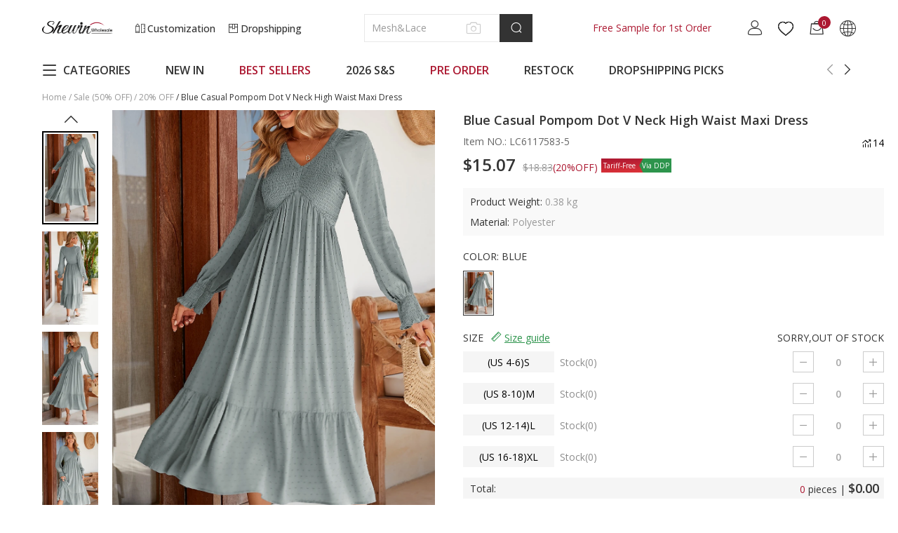

--- FILE ---
content_type: text/html; charset=UTF-8
request_url: https://www.shewin.com/products/blue-casual-pompom-dot-v-neck-high-waist-maxi-dress-lc6117583-5
body_size: 81138
content:
<!DOCTYPE html PUBLIC "-//W3C//DTD XHTML 1.0 Transitional//EN" "http://www.w3.org/TR/xhtml1/DTD/xhtml1-transitional.dtd">
<html xmlns="http://www.w3.org/1999/xhtml">
<head>
    
        <title>$18.83 Blue Casual Pompom Dot V Neck High Waist Maxi Dress Wholesale - Shewin</title>
            <meta name="description" content="Shop for SHEWIN Blue Casual Pompom Dot V Neck High Waist Maxi Dress $ 18.83 online. The latest 20% OFF & all women's clothing wholesale for your boutique." />
        <meta name="keywords" content="Blue Casual Pompom Dot V Neck High Waist Maxi Dress" />
    <meta name="viewport" content="width=device-width, initial-scale=1, maximum-scale=1, maximum-scale=1, user-scalable=no">
    <!-- 搜索引擎索引隐藏 -->
        <meta name="robots" content="noindex">
        
        <link rel="Shortcut Icon" href="//cdn3.shewin.com/34567/2023/01/30/4/1/41e99f7be51c50b8.png?x-oss-process=image/auto-orient,1/quality,Q_90">
    <link rel="Bookmark" href="//cdn3.shewin.com/34567/2023/01/30/4/1/41e99f7be51c50b8.png?x-oss-process=image/auto-orient,1/quality,Q_90">
        <meta http-equiv="Content-Type" content="text/html; charset=utf-8" />
    
    <link rel="preconnect" href="https://fonts.googleapis.com">
    <link rel="preconnect" href="https://fonts.gstatic.com" crossorigin>
    <!-- preloads -->
        <link rel="preload" href="//cdn3.shewin.com/34567/2022/01/20/d/a/daf279812ea2d155.png?x-oss-process=image/auto-orient,1/quality,Q_90/format,webp" as="image">
    <link rel="preload" href="//cdn3.shewin.com/34567/2022/01/20/d/a/daf279812ea2d155.png?x-oss-process=image/auto-orient,1/quality,Q_90/resize,m_lfit,w_100,h_150/format,webp" as="image">
    <link rel="preload" href="//cdn3.shewin.com/res/front/d2736/dist/css/shewin_global.css?version=20260120154608" as="style">
    <link rel="preload" href="//cdn3.shewin.com/res/front/d2736/dist/js/shewin_global.js?version=20260120154608" as="script">
    <link rel="preload" href="//cdn3.shewin.com/res/front/d2736/dist/js/shewin_plugin.js?version=20260120154608" as="script">
    <link rel="preload" href="//cdn3.shewin.com/res/js/analysis/shopxsy_event_analysis.js?version=20260120154608" as="script">
    <link rel="preload" href="//cdn3.shewin.com/res/js/analysis/collect.js?version=20260120154608" as="script">
    <!-- global css -->
    <style>
        /* cyrillic-ext */
        @font-face {font-family: 'Open Sans';font-style: normal;font-weight: 400;font-stretch: 100%;font-display: swap;
        src: url(https://fonts.gstatic.com/s/opensans/v36/memvYaGs126MiZpBA-UvWbX2vVnXBbObj2OVTSKmu0SC55K5gw.woff2) format('woff2');
        unicode-range: U+0460-052F, U+1C80-1C88, U+20B4, U+2DE0-2DFF, U+A640-A69F, U+FE2E-FE2F;}
        /* cyrillic */
        @font-face {font-family: 'Open Sans';font-style: normal;font-weight: 400;font-stretch: 100%;font-display: swap;
        src: url(https://fonts.gstatic.com/s/opensans/v36/memvYaGs126MiZpBA-UvWbX2vVnXBbObj2OVTSumu0SC55K5gw.woff2) format('woff2');
        unicode-range: U+0301, U+0400-045F, U+0490-0491, U+04B0-04B1, U+2116;}
        /* greek-ext */
        @font-face {font-family: 'Open Sans';font-style: normal;font-weight: 400;font-stretch: 100%;font-display: swap;
        src: url(https://fonts.gstatic.com/s/opensans/v36/memvYaGs126MiZpBA-UvWbX2vVnXBbObj2OVTSOmu0SC55K5gw.woff2) format('woff2');
        unicode-range: U+1F00-1FFF;}
        /* greek */
        @font-face {font-family: 'Open Sans';font-style: normal;font-weight: 400;font-stretch: 100%;font-display: swap;
        src: url(https://fonts.gstatic.com/s/opensans/v36/memvYaGs126MiZpBA-UvWbX2vVnXBbObj2OVTSymu0SC55K5gw.woff2) format('woff2');
        unicode-range: U+0370-03FF;}
        /* hebrew */
        @font-face {font-family: 'Open Sans';font-style: normal;font-weight: 400;font-stretch: 100%;font-display: swap;
        src: url(https://fonts.gstatic.com/s/opensans/v36/memvYaGs126MiZpBA-UvWbX2vVnXBbObj2OVTS2mu0SC55K5gw.woff2) format('woff2');
        unicode-range: U+0590-05FF, U+200C-2010, U+20AA, U+25CC, U+FB1D-FB4F;}
        /* vietnamese */
        @font-face {font-family: 'Open Sans';font-style: normal;font-weight: 400;font-stretch: 100%;font-display: swap;
        src: url(https://fonts.gstatic.com/s/opensans/v36/memvYaGs126MiZpBA-UvWbX2vVnXBbObj2OVTSCmu0SC55K5gw.woff2) format('woff2');
        unicode-range: U+0102-0103, U+0110-0111, U+0128-0129, U+0168-0169, U+01A0-01A1, U+01AF-01B0, U+0300-0301, U+0303-0304, U+0308-0309, U+0323, U+0329, U+1EA0-1EF9, U+20AB;}
        /* latin-ext */
        @font-face {font-family: 'Open Sans';font-style: normal;font-weight: 400;font-stretch: 100%;font-display: swap;
        src: url(https://fonts.gstatic.com/s/opensans/v36/memvYaGs126MiZpBA-UvWbX2vVnXBbObj2OVTSGmu0SC55K5gw.woff2) format('woff2');
        unicode-range: U+0100-02AF, U+0304, U+0308, U+0329, U+1E00-1E9F, U+1EF2-1EFF, U+2020, U+20A0-20AB, U+20AD-20CF, U+2113, U+2C60-2C7F, U+A720-A7FF;}
        /* latin */
        @font-face {font-family: 'Open Sans';font-style: normal;font-weight: 400;font-stretch: 100%;font-display: swap;
        src: url(https://fonts.gstatic.com/s/opensans/v36/memvYaGs126MiZpBA-UvWbX2vVnXBbObj2OVTS-mu0SC55I.woff2) format('woff2');
        unicode-range: U+0000-00FF, U+0131, U+0152-0153, U+02BB-02BC, U+02C6, U+02DA, U+02DC, U+0304, U+0308, U+0329, U+2000-206F, U+2074, U+20AC, U+2122, U+2191, U+2193, U+2212, U+2215, U+FEFF, U+FFFD;}
        /* cyrillic-ext */
        @font-face {
        font-family: 'Open Sans';
        font-style: normal;
        font-weight: 500;
        font-stretch: 100%;
        font-display: swap;
        src: url(https://fonts.gstatic.com/s/opensans/v36/memvYaGs126MiZpBA-UvWbX2vVnXBbObj2OVTSKmu0SC55K5gw.woff2) format('woff2');
        unicode-range: U+0460-052F, U+1C80-1C88, U+20B4, U+2DE0-2DFF, U+A640-A69F, U+FE2E-FE2F;
        }
        /* cyrillic */
        @font-face {font-family: 'Open Sans';font-style: normal;font-weight: 500;font-stretch: 100%;font-display: swap;
        src: url(https://fonts.gstatic.com/s/opensans/v36/memvYaGs126MiZpBA-UvWbX2vVnXBbObj2OVTSumu0SC55K5gw.woff2) format('woff2');
        unicode-range: U+0301, U+0400-045F, U+0490-0491, U+04B0-04B1, U+2116;}
        /* greek-ext */
        @font-face {font-family: 'Open Sans';font-style: normal;font-weight: 500;font-stretch: 100%;font-display: swap;
        src: url(https://fonts.gstatic.com/s/opensans/v36/memvYaGs126MiZpBA-UvWbX2vVnXBbObj2OVTSOmu0SC55K5gw.woff2) format('woff2');
        unicode-range: U+1F00-1FFF;}
        /* greek */
        @font-face {font-family: 'Open Sans';font-style: normal;font-weight: 500;font-stretch: 100%;font-display: swap;
        src: url(https://fonts.gstatic.com/s/opensans/v36/memvYaGs126MiZpBA-UvWbX2vVnXBbObj2OVTSymu0SC55K5gw.woff2) format('woff2');
        unicode-range: U+0370-03FF;}
        /* hebrew */
        @font-face {font-family: 'Open Sans';font-style: normal;font-weight: 500;font-stretch: 100%;font-display: swap;
        src: url(https://fonts.gstatic.com/s/opensans/v36/memvYaGs126MiZpBA-UvWbX2vVnXBbObj2OVTS2mu0SC55K5gw.woff2) format('woff2');
        unicode-range: U+0590-05FF, U+200C-2010, U+20AA, U+25CC, U+FB1D-FB4F;}
        /* vietnamese */
        @font-face {font-family: 'Open Sans';font-style: normal;font-weight: 500;font-stretch: 100%;font-display: swap;
        src: url(https://fonts.gstatic.com/s/opensans/v36/memvYaGs126MiZpBA-UvWbX2vVnXBbObj2OVTSCmu0SC55K5gw.woff2) format('woff2');
        unicode-range: U+0102-0103, U+0110-0111, U+0128-0129, U+0168-0169, U+01A0-01A1, U+01AF-01B0, U+0300-0301, U+0303-0304, U+0308-0309, U+0323, U+0329, U+1EA0-1EF9, U+20AB;}
        /* latin-ext */
        @font-face {font-family: 'Open Sans';font-style: normal;font-weight: 500;font-stretch: 100%;font-display: swap;
        src: url(https://fonts.gstatic.com/s/opensans/v36/memvYaGs126MiZpBA-UvWbX2vVnXBbObj2OVTSGmu0SC55K5gw.woff2) format('woff2');
        unicode-range: U+0100-02AF, U+0304, U+0308, U+0329, U+1E00-1E9F, U+1EF2-1EFF, U+2020, U+20A0-20AB, U+20AD-20CF, U+2113, U+2C60-2C7F, U+A720-A7FF;}
        /* latin */
        @font-face {font-family: 'Open Sans';font-style: normal;font-weight: 500;font-stretch: 100%;font-display: swap;
        src: url(https://fonts.gstatic.com/s/opensans/v36/memvYaGs126MiZpBA-UvWbX2vVnXBbObj2OVTS-mu0SC55I.woff2) format('woff2');
        unicode-range: U+0000-00FF, U+0131, U+0152-0153, U+02BB-02BC, U+02C6, U+02DA, U+02DC, U+0304, U+0308, U+0329, U+2000-206F, U+2074, U+20AC, U+2122, U+2191, U+2193, U+2212, U+2215, U+FEFF, U+FFFD;}
        /* cyrillic-ext */
        @font-face {font-family: 'Open Sans';font-style: normal;font-weight: 600;font-stretch: 100%;font-display: swap;
        src: url(https://fonts.gstatic.com/s/opensans/v36/memvYaGs126MiZpBA-UvWbX2vVnXBbObj2OVTSKmu0SC55K5gw.woff2) format('woff2');
        unicode-range: U+0460-052F, U+1C80-1C88, U+20B4, U+2DE0-2DFF, U+A640-A69F, U+FE2E-FE2F;}
        /* cyrillic */
        @font-face {font-family: 'Open Sans';font-style: normal;font-weight: 600;font-stretch: 100%;font-display: swap;
        src: url(https://fonts.gstatic.com/s/opensans/v36/memvYaGs126MiZpBA-UvWbX2vVnXBbObj2OVTSumu0SC55K5gw.woff2) format('woff2');
        unicode-range: U+0301, U+0400-045F, U+0490-0491, U+04B0-04B1, U+2116;}
        /* greek-ext */
        @font-face {font-family: 'Open Sans';font-style: normal;font-weight: 600;font-stretch: 100%;font-display: swap;
        src: url(https://fonts.gstatic.com/s/opensans/v36/memvYaGs126MiZpBA-UvWbX2vVnXBbObj2OVTSOmu0SC55K5gw.woff2) format('woff2');
        unicode-range: U+1F00-1FFF;}
        /* greek */
        @font-face {font-family: 'Open Sans';font-style: normal;font-weight: 600;font-stretch: 100%;font-display: swap;
        src: url(https://fonts.gstatic.com/s/opensans/v36/memvYaGs126MiZpBA-UvWbX2vVnXBbObj2OVTSymu0SC55K5gw.woff2) format('woff2');
        unicode-range: U+0370-03FF;}
        /* hebrew */
        @font-face {font-family: 'Open Sans';font-style: normal;font-weight: 600;font-stretch: 100%;font-display: swap;
        src: url(https://fonts.gstatic.com/s/opensans/v36/memvYaGs126MiZpBA-UvWbX2vVnXBbObj2OVTS2mu0SC55K5gw.woff2) format('woff2');
        unicode-range: U+0590-05FF, U+200C-2010, U+20AA, U+25CC, U+FB1D-FB4F;}
        /* vietnamese */
        @font-face {font-family: 'Open Sans';font-style: normal;font-weight: 600;font-stretch: 100%;font-display: swap;
        src: url(https://fonts.gstatic.com/s/opensans/v36/memvYaGs126MiZpBA-UvWbX2vVnXBbObj2OVTSCmu0SC55K5gw.woff2) format('woff2');
        unicode-range: U+0102-0103, U+0110-0111, U+0128-0129, U+0168-0169, U+01A0-01A1, U+01AF-01B0, U+0300-0301, U+0303-0304, U+0308-0309, U+0323, U+0329, U+1EA0-1EF9, U+20AB;}
        /* latin-ext */
        @font-face {font-family: 'Open Sans';font-style: normal;font-weight: 600;font-stretch: 100%;font-display: swap;
        src: url(https://fonts.gstatic.com/s/opensans/v36/memvYaGs126MiZpBA-UvWbX2vVnXBbObj2OVTSGmu0SC55K5gw.woff2) format('woff2');
        unicode-range: U+0100-02AF, U+0304, U+0308, U+0329, U+1E00-1E9F, U+1EF2-1EFF, U+2020, U+20A0-20AB, U+20AD-20CF, U+2113, U+2C60-2C7F, U+A720-A7FF;}
        /* latin */
        @font-face {font-family: 'Open Sans';font-style: normal;font-weight: 600;font-stretch: 100%;font-display: swap;
        src: url(https://fonts.gstatic.com/s/opensans/v36/memvYaGs126MiZpBA-UvWbX2vVnXBbObj2OVTS-mu0SC55I.woff2) format('woff2');
        unicode-range: U+0000-00FF, U+0131, U+0152-0153, U+02BB-02BC, U+02C6, U+02DA, U+02DC, U+0304, U+0308, U+0329, U+2000-206F, U+2074, U+20AC, U+2122, U+2191, U+2193, U+2212, U+2215, U+FEFF, U+FFFD;}
        /* cyrillic-ext */
        @font-face {font-family: 'Open Sans';font-style: normal;font-weight: 700;font-stretch: 100%;font-display: swap;
        src: url(https://fonts.gstatic.com/s/opensans/v36/memvYaGs126MiZpBA-UvWbX2vVnXBbObj2OVTSKmu0SC55K5gw.woff2) format('woff2');
        unicode-range: U+0460-052F, U+1C80-1C88, U+20B4, U+2DE0-2DFF, U+A640-A69F, U+FE2E-FE2F;}
        /* cyrillic */
        @font-face {font-family: 'Open Sans';font-style: normal;font-weight: 700;font-stretch: 100%;font-display: swap;
        src: url(https://fonts.gstatic.com/s/opensans/v36/memvYaGs126MiZpBA-UvWbX2vVnXBbObj2OVTSumu0SC55K5gw.woff2) format('woff2');
        unicode-range: U+0301, U+0400-045F, U+0490-0491, U+04B0-04B1, U+2116;}
        /* greek-ext */
        @font-face {font-family: 'Open Sans';font-style: normal;font-weight: 700;font-stretch: 100%;font-display: swap;
        src: url(https://fonts.gstatic.com/s/opensans/v36/memvYaGs126MiZpBA-UvWbX2vVnXBbObj2OVTSOmu0SC55K5gw.woff2) format('woff2');
        unicode-range: U+1F00-1FFF;}
        /* greek */
        @font-face {font-family: 'Open Sans';font-style: normal;font-weight: 700;font-stretch: 100%;font-display: swap;
        src: url(https://fonts.gstatic.com/s/opensans/v36/memvYaGs126MiZpBA-UvWbX2vVnXBbObj2OVTSymu0SC55K5gw.woff2) format('woff2');
        unicode-range: U+0370-03FF;}
        /* hebrew */
        @font-face {font-family: 'Open Sans';font-style: normal;font-weight: 700;font-stretch: 100%;font-display: swap;
        src: url(https://fonts.gstatic.com/s/opensans/v36/memvYaGs126MiZpBA-UvWbX2vVnXBbObj2OVTS2mu0SC55K5gw.woff2) format('woff2');
        unicode-range: U+0590-05FF, U+200C-2010, U+20AA, U+25CC, U+FB1D-FB4F;}
        /* vietnamese */
        @font-face {font-family: 'Open Sans';font-style: normal;font-weight: 700;font-stretch: 100%;font-display: swap;
        src: url(https://fonts.gstatic.com/s/opensans/v36/memvYaGs126MiZpBA-UvWbX2vVnXBbObj2OVTSCmu0SC55K5gw.woff2) format('woff2');
        unicode-range: U+0102-0103, U+0110-0111, U+0128-0129, U+0168-0169, U+01A0-01A1, U+01AF-01B0, U+0300-0301, U+0303-0304, U+0308-0309, U+0323, U+0329, U+1EA0-1EF9, U+20AB;}
        /* latin-ext */
        @font-face {font-family: 'Open Sans';font-style: normal;font-weight: 700;font-stretch: 100%;font-display: swap;
        src: url(https://fonts.gstatic.com/s/opensans/v36/memvYaGs126MiZpBA-UvWbX2vVnXBbObj2OVTSGmu0SC55K5gw.woff2) format('woff2');
        unicode-range: U+0100-02AF, U+0304, U+0308, U+0329, U+1E00-1E9F, U+1EF2-1EFF, U+2020, U+20A0-20AB, U+20AD-20CF, U+2113, U+2C60-2C7F, U+A720-A7FF;}
        /* latin */
        @font-face {font-family: 'Open Sans';font-style: normal;font-weight: 700;font-stretch: 100%;font-display: swap;
        src: url(https://fonts.gstatic.com/s/opensans/v36/memvYaGs126MiZpBA-UvWbX2vVnXBbObj2OVTS-mu0SC55I.woff2) format('woff2');
        unicode-range: U+0000-00FF, U+0131, U+0152-0153, U+02BB-02BC, U+02C6, U+02DA, U+02DC, U+0304, U+0308, U+0329, U+2000-206F, U+2074, U+20AC, U+2122, U+2191, U+2193, U+2212, U+2215, U+FEFF, U+FFFD;}
        [v-cloak] {display: none;}
        :root {--theme-color:#333333;--nav-color:#AC1831;}
        * {-webkit-box-sizing: border-box;box-sizing: border-box;overflow-wrap: break-word;word-wrap: break-word;word-break: break-word;margin: 0;}
        html,body {font-family: Open Sans-Regular, Open Sans-Medium, Open Sans;font-size: 14px;width: 100%;color: #333;-webkit-font-smoothing: antialiased;-webkit-text-size-adjust: 100%;}
        input,textarea,button,select {font-size: 14px;line-height: 1.5;font-family: Open Sans-Regular, Open Sans-Medium, Open Sans;color: #666;font-weight: 400;font-style: normal;outline: 0;}
        ul,li {list-style-type: none;margin: 0;padding: 0;}
        a {text-decoration: none;color: #333;outline-style: none;}
        a:hover, a:active {outline: 0;text-decoration: none;}
        a,button,input[type=submit],input[type=button] {cursor: pointer;}
        p {margin: 0;}
        b,strong {font-weight: 700;}
        img {max-width: 100%;height: auto;border-style: none;vertical-align: top;}
        img[src=""], img:not([src]) {opacity: 0;}
        pre {white-space: pre;white-space: pre-wrap;word-wrap: break-word;}
        .clearfix {*zoom: 1;}
        .clearfix:after {clear: both;content: "";display: table;}
        .ajax_loading {position: fixed;margin-left: -48px;margin-top: -48px;z-index: 9999999;width: 96px;height: 96px;background: rgba(0, 0, 0, 0.65);border-radius: 8px 8px 8px 8px;left: 50%;top: 50%;}
        .ajax_loading div {width: 96px;height: 96px;background: url(//cdn3.shewin.com/res/front/d2736/statics/images/new_image/loading.gif) center no-repeat;position: absolute;top: 0;left: 0;}
        .img-flag:before {content: "";display: inline-block;vertical-align: middle;width: 21px;height: 15px;background: url(//cdn3.shewin.com/res/front/newdefault/statics/images/currency_flags.png?v=20220513) no-repeat 0 0;margin-right: 8px;}
        .img-flag[data-currency][data-currency=cny]:before {background-position: -105px -135px;}
        .img-flag[data-currency][data-currency=usd]:before {background-position: 0 -45px;}
        .img-flag[data-currency][data-currency=eur]:before {background-position: -63px 0;}
        .img-flag[data-currency][data-currency=gbp]:before {background-position: -63px -15px;}
        .img-flag[data-currency][data-currency=cad]:before {background-position: -42px -15px;}
        .img-flag[data-currency][data-currency=aud]:before {background-position: 0 -15px;}
        .img-flag[data-currency][data-currency=mxn]:before {background-position: -84px -60px;}
        .img-flag[data-currency][data-currency=rub]:before {background-position: -84px -90px;}
        .img-flag[data-currency][data-currency=sgd]:before {background-position: -105px -15px;}
        .img-flag[data-currency][data-currency=hkd]:before {background-position: -63px -30px;}
        .img-flag[data-currency][data-currency=thb]:before {background-position: -105px -45px;}
        .img-flag[data-currency][data-currency=php]:before {background-position: 0 -90px;}
        .img-flag[data-currency][data-currency=inr]:before {background-position: -42px -60px;}
        .img-flag[data-currency][data-currency=ils]:before {background-position: -21px -60px;}
        .img-flag[data-currency][data-currency=nzd]:before {background-position: -42px -75px;}
        .img-flag[data-language][data-language=www]:before {background-position: -63px -105px;}
        .img-flag[data-language][data-language=es]:before {background-position: -42px -105px;}
        .img-flag[data-language][data-language=de]:before {background-position: -84px -105px;}
        .img-flag[data-language][data-language=fr]:before {background-position: -105px -105px;}
        .img-flag[data-language][data-language=it]:before {background-position: 0 -120px;}
        .img-flag[data-language][data-language=pt]:before {background-position: -21px -120px;}
        .img-flag[data-language][data-language=nl]:before {background-position: -42px -120px;}
        .img-flag[data-language][data-language=ru]:before {background-position: -63px -120px;}
        .img-flag[data-language][data-language=ar]:before {background-position: -84px -120px;}
        .img-flag[data-language][data-language=ja]:before {background-position: -84px -15px;}
        .img-flag[data-language][data-language=cs]:before {background-position: -21px -45px;}
        .img-flag[data-language][data-language=da]:before {background-position: -42px -45px;}
        .img-flag[data-language][data-language=fi]:before {background-position: -105px -120px;}
        .img-flag[data-language][data-language=el]:before {background-position: 0 -135px;}
        .img-flag[data-language][data-language=hi]:before {background-position: -42px -60px;}
        .img-flag[data-language][data-language=ko]:before {background-position: -21px -135px;}
        .img-flag[data-language][data-language=no]:before {background-position: -21px -75px;}
        .img-flag[data-language][data-language=pl]:before {background-position: -21px -90px;}
        .img-flag[data-language][data-language=ro]:before {background-position: -63px -90px;}
        .img-flag[data-language][data-language=sv]:before {background-position: -105px 0;}
        .img-flag[data-language][data-language=id]:before {background-position: 0 -60px;}
        .img-flag[data-language][data-language=vi]:before {background-position: -42px -135px;}
        .img-flag[data-language][data-language=th]:before {background-position: -105px -45px;}
        .img-flag[data-language][data-language=ca]:before {background-position: -42px -105px;}
        .img-flag[data-language][data-language=tl]:before {background-position: 0 -90px;}
        .img-flag[data-language][data-language=sl]:before {background-position: -63px -135px;}
        .img-flag[data-language][data-language=ms]:before {background-position: 0 -75px;}
        .img-flag[data-language][data-language=bn]:before {background-position: -84px -135px;}
        .img-flag span {display: inline-block;vertical-align: middle;}
        .navRed {color: var(--nav-color) !important;}
        .navRed:hover {color: var(--nav-color) !important;}
        .popup-tip-all {position: absolute;left: 200px;top: 300px;z-index: 100000;}
        .popup-tip-body {border: 1px solid #FFF;background: #FFF;padding: 7px 7px 7px 7px;margin: 7px 0;color: #ED0000;-webkit-box-shadow: 0 0 5px 2px rgba(0, 0, 0, 0.1);box-shadow: 0 0 5px 2px rgba(0, 0, 0, 0.1);}
        .popup-tip-arrows {position: absolute;bottom: 0;background: url(//cdn3.shewin.com/res/front/d2736/statics/images/tip-arrows.png) no-repeat;width: 14px;height: 10px;left: 15px;z-index: 14;overflow: hidden;display: none;}
        .popup-tip-arrows-up {top: 0;background: #FFF;}
        /*弹出层插件样式开始*/
        .Prompt_floatBoxBg {display: none;width: 100%;height: 100%;background: #333;position: fixed !important; /*ie7 ff*/position: absolute;top: 0;left: 0;filter: alpha(opacity=0);opacity: 0;z-index: 999990;}
        .Prompt_floatBox {position: absolute;padding: 12px;text-align: center;top: 10%;left: 50%;height: auto !important;width: 250px !important;z-index: 10000000;word-wrap: break-word;-webkit-box-shadow: rgba(0, 0, 0, 0.498039) 0px 0px 15px;box-shadow: rgba(0, 0, 0, 0.498039) 0px 0px 15px;background: rgba(51, 51, 51, 0.75);opacity: 1;margin-left: -135px;}
        .Prompt_floatBox .content {font-size: 14px;font-weight: 400;color: #FFFFFF;line-height: 22px;width: 100% !important;}
        .ajax_loading {position: fixed;margin-left: -48px;margin-top: -48px;z-index: 9999999;width: 96px;height: 96px;background: rgba(0, 0, 0, 0.65);border-radius: 8px 8px 8px 8px;left: 50%;top: 50%;}
        .ajax_loading div {width: 96px;height: 96px;background: url(//cdn3.shewin.com/res/front/d2736/statics/images/new_image/loading.gif) center no-repeat;position: absolute;top: 0;left: 0;}
        .box-ratio {position: relative;padding-bottom: 150%;display: block !important;width: 100%;height: 0;overflow: hidden;}
        .box-ratio img {height: 100%;-o-object-fit: cover;object-fit: cover;position: absolute;left: 50%;top: 50%;-webkit-transform: translate(-50%, -50%);transform: translate(-50%, -50%);-webkit-backface-visibility: hidden;backface-visibility: hidden;}
        .coupon-dialog {position: fixed;width: 100%;height: 100%;background: rgba(0, 0, 0, 0.45);top: 0;left: 0;z-index: 999;}
        .coupon-dialog .coupon-wrap {position: absolute;width: 500px;height: 400px;left: 50%;top: 50%;margin: -200px 0 0 -250px;}
        .coupon-dialog .coupon-wrap .close {position: absolute;color: #fff;font-size: 28px;right: 20px;top: -36px;cursor: pointer;}
        .coupon-dialog .coupon-wrap .close i {color: #fff;font-size: 28px;}
        .coupon-dialog .coupon-wrap .coupon-content {width: 100%;height: 100%;background: url(//cdn3.shewin.com/res/front/d2736/statics/images/new_image/coupon_bg.png) no-repeat center;margin: 0 auto;padding-top: 26px;}
        .coupon-dialog .coupon-wrap .coupon-content .coupon_tit {font-size: 16px;color: #333333;line-height: 19px;display: block;text-align: center;}
        .coupon-dialog .coupon-wrap .coupon-content .title {font-size: 84px;color: #C67E40;text-align: center;width: 100%;top: 30px;font-weight: bold;line-height: 98px;margin: 10px auto;}
        .coupon-dialog .coupon-wrap .coupon-content .dec {color: #333;font-size: 14px;padding: 0 30px;text-align: center;margin-top: 20px;text-transform: uppercase;}
        .coupon-dialog .coupon-wrap .coupon-content .date {padding: 0 30px;text-align: center;margin-top: 12px;}
        .coupon-dialog .coupon-wrap .coupon-content a {display: block;width: calc(100% - 100px);height: 44px;line-height: 44px;text-align: center;background: #333;color: #fff;font-size: 16px;text-transform: uppercase;margin: 79px auto 0;border: none;}
        .policy-dialog {position: fixed;width: 100%;height: 100%;background: rgba(0, 0, 0, 0.45);top: 0;left: 0;z-index: 999;}
        .policy-dialog .policy-wrap {position: absolute;width: 1000px;height: 600px;left: 50%;top: 50%;margin: -300px 0 0 -500px;}
        .policy-dialog .policy-wrap .close {position: absolute;color: #333;font-size: 28px;right: 25px;top: 10px;cursor: pointer;background: #ffffff;}
        .policy-dialog .policy-wrap .close i {color: #fff;font-size: 28px;}
        .policy-dialog .policy-wrap .policy-content {width: 100%;height: 100%;margin: 0 auto;background: #fff;overflow-y: auto;padding: 30px;}
        .policy-dialog .policy-wrap .policy-content .dec {color: #333;font-size: 16px;padding: 0 30px;}
        .noLink {cursor: default;pointer-events: none;}
        ._ymcart_sidebar_list ul li {width: 40px !important;height: 40px !important;text-align: center;line-height: 40px !important;background: #666;}
        ._ymcart_sidebar_list ul li .opacity {width: 40px !important;height: 40px !important;border-radius: 0 !important;text-align: center;line-height: 40px !important;background: #666 !important;opacity: 1 !important;}
        ._ymcart_sidebar_list ul li .opacity a {display: -webkit-box;display: -ms-flexbox;display: flex;-webkit-box-pack: center;-ms-flex-pack: center;justify-content: center;-webkit-box-sizing: border-box;box-sizing: border-box;text-align: center;-webkit-box-align: center;-ms-flex-align: center;align-items: center;padding-top: 7px !important;width: 40px !important;height: 40px !important;line-height: 40px !important;}
        ._ymcart_sidebar_list ul li .opacity:hover {background: #000000 !important;}
        ._ymcart_sidebar_list ul li svg {width: 24px !important;height: 24px !important;}
        .errortip_popup{position: fixed;top: 0;bottom: 0;left: 0;right: 0;background: rgba(0, 0, 0, .45);z-index: 10002;display: none;}
        .errortip_popup .errortip_popup_con{width: 490px;position: absolute;left: 50%;top: 50%;transform: translate(-50%, -50%);background: #fff;padding: 40px 50px;}
        .errortip_popup .errortip_popup_con >p{margin-bottom: 30px;text-align: center;font-size: 16px;line-height: 20px;font-weight: bold;}
        .errortip_popup .errortip_popup_con .errortip_popup_ok{width: 160px;height: 40px;line-height: 40px;text-align: center;text-transform: uppercase;font-size: 16px;font-weight: bold;background: #000;color: #fff;border-radius: 6px;margin: 0 auto;cursor: pointer ;}
        .is-hidden {position: absolute;left: -10000px;top: -10000px;}
    </style>
    <!-- global icon -->
    <style>
        @font-face {
            font-family: "iconfont"; /* Project id 2702184 */
            src: url('//cdn3.shewin.com/res/front/d2736/statics/font_icon_new/iconfont.woff2?t=1729664556799') format('woff2'),url('//cdn3.shewin.com/res/front/d2736/statics/font_icon_new/iconfont.woff?t=1729664556799') format('woff'), url('//cdn3.shewin.com/res/front/d2736/statics/font_icon_new/iconfont.ttf?t=1729664556799') format('truetype');
            font-display: swap;
        }
        .iconfont {font-family: "iconfont" !important;font-size: 16px;font-style: normal;-webkit-font-smoothing: antialiased;-moz-osx-font-smoothing: grayscale;color: #333333;}
        .icon-yidu:before {content: "\e617";}
        .icon-weidu:before {content: "\e618";}
        .icon-a-Boxhezi1:before {content: "\e6b6";}
        .icon-yunshu:before {content: "\e6b1";}
        .icon-quxiao:before {content: "\e6b2";}
        .icon-shibai:before {content: "\e6b3";}
        .icon-weifukuan:before {content: "\e6b4";}
        .icon-facebook1:before {content: "\e7bb";}
        .icon-pin:before {content: "\e7bc";}
        .icon-jinggao:before {content: "\e616";}
        .icon-copy:before {content: "\e7ba";}
        .icon-rili:before {content: "\e89e";}
        .icon-xuanzhong1:before {content: "\e7b9";}
        .icon-xuanzhong:before {content: "\e7b8";}
        .icon-dingdansousu:before {content: "\e7b7";}
        .icon-jiazai:before {content: "\e7ac";}
        .icon-shezhi:before {content: "\e7ad";}
        .icon-shopify2:before {content: "\e7ae";}
        .icon-daorudianpu:before {content: "\e7af";}
        .icon-shanchu:before {content: "\e7b0";}
        .icon-help1:before {content: "\e7b1";}
        .icon-gengduo:before {content: "\e7b2";}
        .icon-qiehuan:before {content: "\e7b3";}
        .icon-dingdanliebiao:before {content: "\e7b4";}
        .icon-bianji:before {content: "\e7b5";}
        .icon-gouwuche1:before { content: "\e7b6";}
        .icon-twitter-tuite:before {content: "\e7ab";}
        .icon-gengduochanpin:before {content: "\e7a8";}
        .icon-liuyan:before {content: "\e7a9";}
        .icon-youxiang:before {content: "\e7aa";}
        .icon-WhatsApp:before {content: "\e79d";}
        .icon-Skype:before {content: "\e79e";}
        .icon-dianhua1:before {content: "\e79f";}
        .icon-line:before {content: "\e7a0";}
        .icon-weixin:before {content: "\e7a1";}
        .icon-jisuanqi:before {content: "\e7a2";}
        .icon-app:before {content: "\e7a3";}
        .icon-zaixianliuyan:before {content: "\e7a4";}
        .icon-Messenger1:before {content: "\e7a5";}
        .icon-QQ:before {content: "\e7a6";}
        .icon-Email1:before {content: "\e7a7";}
        .icon-a-MoreProducts:before {content: "\e796";}
        .icon-a-M-moreservices:before {content: "\e797";}
        .icon-a-M-Facebook-message:before {content: "\e798";}
        .icon-a-M-onlinecontact:before {content: "\e799";}
        .icon-a-M-onlinecontact-1:before {content: "\e79a";}
        .icon-a-M-email:before {content: "\e79b";}
        .icon-a-M-tops:before {content: "\e79c";}
        .icon-click:before {content: "\e795";}
        .icon-kefu-M:before {content: "\e792";}
        .icon-dianzan-M:before {content: "\e793";}
        .icon-gouwuche-M:before {content: "\e794";}
        .icon-sousuo-M:before {content: "\e791";}
        .icon-Customization2:before {content: "\e790";}
        .icon-CUSTOMIZATION:before {content: "\e78f";}
        .icon-Hot:before {content: "\e78a";}
        .icon-qita:before {content: "\e78b";}
        .icon-yijianzhiding:before {content: "\e78c";}
        .icon-Dropshpping:before {content: "\e78d";}
        .icon-Email:before {content: "\e78e";}
        .icon-WHOLESALE:before {content: "\e785";}
        .icon-dianhua:before {content: "\e786";}
        .icon-DROPSHIP:before {content: "\e787";}
        .icon-Message:before {content: "\e788";}
        .icon-kefu:before {content: "\e789";}
        .icon-fengexian:before {content: "\e784";}
        .icon-right:before {content: "\e782";}
        .icon-left:before {content: "\e783";}
        .icon-xiaoliang:before {content: "\e781";}
        .icon-Messenger:before {content: "\e780";}
        .icon-a-Web-footer-tiktok:before {content: "\e77e";}
        .icon-a-Web-footer-YouTube:before {content: "\e77f";}
        .icon-me:before {content: "\e77d";}
        .icon-a-Web-successfully:before {content: "\e77c";}
        .icon-a-Web-star2:before {content: "\e746";}
        .icon-star:before {content: "\e77a";}
        .icon-a-Web-file:before {content: "\e76a";}
        .icon-Web-shandian1:before {content: "\e77b";}
        .icon-a-Web-email:before {content: "\e778";}
        .icon-a-Web-password:before {content: "\e779";}
        .icon-web-shandian1:before {content: "\e777";}
        .icon-a-Web-Download:before {content: "\e776";}
        .icon-a-Web-jia:before {content: "\e763";}
        .icon-a-Web-player:before {content: "\e764";}
        .icon-a-Web-Facebook:before {content: "\e765";}
        .icon-a-Web-coupon:before {content: "\e766";}
        .icon-a-Web-Google:before {content: "\e767";}
        .icon-a-Web-left-page:before {content: "\e768";}
        .icon-a-Web-right-page:before {content: "\e769";}
        .icon-a-Web-delete:before {content: "\e76b";}
        .icon-a-Web-wishlist:before {content: "\e76c";}
        .icon-a-Web-write:before {content: "\e76d";}
        .icon-a-Web-size:before {content: "\e76e";}
        .icon-a-Web-SoldOut:before {content: "\e76f";}
        .icon-Web-wishlist2:before {content: "\e770";}
        .icon-a-Web-star:before {content: "\e771";}
        .icon-a-Web-select:before {content: "\e772";}
        .icon-a-Web-selected:before {content: "\e773";}
        .icon-Web-Reset:before {content: "\e774";}
        .icon-a-Web-more1:before {content: "\e775";}
        .icon-a-Web-share-INS:before {content: "\e75e";}
        .icon-a-Web-share-NEW:before {content: "\e75f";}
        .icon-a-Web-share-PIN:before {content: "\e760";}
        .icon-a-Web-share-FB:before {content: "\e762";}
        .icon-a-Web-footer-FB:before {content: "\e75b";}
        .icon-a-Web-footer-twitter:before {content: "\e75c";}
        .icon-a-Web-footer-PIN:before {content: "\e75d";}
        .icon-a-Web-footer-iINS:before {content: "\e761";}
        .icon-Web-ins:before {content: "\e75a";}
        .icon-web-shandian:before {content: "\e759";}
        .icon-a-Web-bangzhu:before {content: "\e756";}
        .icon-a-Web-xiala:before {content: "\e757";}
        .icon-a-Web-more:before {content: "\e758";}
        .icon-a-web-category:before {content: "\e755";}
        .icon-Web-me:before {content: "\e74f";}
        .icon-Web-cart:before {content: "\e750";}
        .icon-Web-search:before {content: "\e751";}
        .icon-Web-picture:before {content: "\e752";}
        .icon-Web-wishlist:before {content: "\e753";}
        .icon-web-country:before {content: "\e754";}
        .icon-Pre-order:before {content: "\e737";}
        .icon-Push-it:before {content: "\e73a";}
        .icon-fanhui:before {content: "\e74a";}
        .icon-fuwu:before {content: "\e74b";}
        .icon-fenlei:before {content: "\e74c";}
        .icon-gouwuche:before {content: "\e74d";}
        .icon-sousuo:before {content: "\e74e";}
        .icon-a-gerenzhongxin-ChangePassword:before {content: "\e700";}
        .icon-gerenzhongxin-new:before {content: "\e701";}
        .icon-gerenzhongxin-Blog:before {content: "\e702";}
        .icon-a-gerenzhongxin-AboutUs:before {content: "\e703";}
        .icon-a-gerenzhongxin-HelpCenter:before {content: "\e706";}
        .icon-a-gerenzhongxin-RecentlyViewed:before {content: "\e707";}
        .icon-a-gerenzhongxin-ServiceSupport:before {content: "\e70c";}
        .icon-gerenzhongxin-Reviews:before {content: "\e70d";}
        .icon-a-gerenzhongxin-OEM-ODMService:before {content: "\e70f";}
        .icon-gerenzhongxin-wishlist:before {content: "\e711";}
        .icon-a-gerenzhongxin-MyAddress:before {content: "\e712";}
        .icon-a-gerenzhongxin-ShippingInfo:before {content: "\e714";}
        .icon-gerenzhongxin-Settings:before {content: "\e715";}
        .icon-a-gerenzhongxin-PaymentMethods:before {content: "\e736";}
        .icon-crat-xialaanniu:before {content: "\e727";}
        .icon-a-safesecurebaocuo:before {content: "\e718";}
        .icon-PIN:before {content: "\e749";}
        .icon-a-Coathanger:before {content: "\e6c4";}
        .icon-search:before {content: "\e740";}
        .icon-icon_checkbox:before {content: "\e748";}
        .icon-share:before {content: "\e745";}
        .icon-help:before {content: "\e747";}
        .icon-facebook:before {content: "\e743";}
        .icon-instagram-fill:before {content: "\e744";}
        .icon-icon_app-store:before {content: "\e742";}
        .icon-icon_Cart-Unselected:before {content: "\e708";}
        .icon-icon_New-hot-Selected:before {content: "\e6f8";}
        .icon-a-icon_nextpage:before {content: "\e717";}
        .icon-a-icon_Openeyes:before {content: "\e719";}
        .icon-icon_Open-dwon:before {content: "\e71a";}
        .icon-icon_New-hot-Unselected:before {content: "\e71b";}
        .icon-icon_PageUp:before {content: "\e71c";}
        .icon-icon_Open-up:before {content: "\e71d";}
        .icon-icon_phone:before {content: "\e71e";}
        .icon-icon_PageDown:before {content: "\e71f";}
        .icon-a-icon_Paymentmethod:before {content: "\e720";}
        .icon-icon_picture:before {content: "\e721";}
        .icon-a-icon_selloutfuben:before {content: "\e722";}
        .icon-icon_Selected:before {content: "\e723";}
        .icon-icon_Photo:before {content: "\e724";}
        .icon-a-icon_Sizeguide:before {content: "\e725";}
        .icon-a-icon_SortBy:before {content: "\e726";}
        .icon-icon_Title-Like:before {content: "\e728";}
        .icon-icon_Play:before {content: "\e729";}
        .icon-a-icon_sellout:before {content: "\e72a";}
        .icon-a-icon_turnon:before {content: "\e72b";}
        .icon-a-icon_ReturnPolicy:before {content: "\e72c";}
        .icon-icon_Unselected:before {content: "\e72d";}
        .icon-icon_Reset:before {content: "\e72e";}
        .icon-a-icon_turnup:before {content: "\e72f";}
        .icon-icon_wanghongye-ins:before {content: "\e730";}
        .icon-icon_Title-Flash:before {content: "\e731";}
        .icon-icon_wanghongye-pin:before {content: "\e732";}
        .icon-icon_xiangqingye-Back:before {content: "\e733";}
        .icon-icon_wanghongye-fb:before {content: "\e734";}
        .icon-icon_up:before {content: "\e735";}
        .icon-icon_xiangqingye-Cart:before {content: "\e738";}
        .icon-icon_wanghongye-xinxi:before {content: "\e739";}
        .icon-icon_xiangqingye-dianzan-xuanzhong:before {content: "\e73b";}
        .icon-a-icon_xiangqingye-Customerservice:before {content: "\e73c";}
        .icon-icon_xiangqingye-Close:before {content: "\e73d";}
        .icon-icon_xiangqingye-dianzan-weixuanzhong:before {content: "\e73e";}
        .icon-icon_xiangqingye-Collect:before {content: "\e73f";}
        .icon-icon-118:before {content: "\e741";}
        .icon-icon_Address-password:before {content: "\e6cd";}
        .icon-icon_Address-email:before {content: "\e6ce";}
        .icon-icon_Cart:before {content: "\e6cf";}
        .icon-icon_Cart-2:before {content: "\e6d1";}
        .icon-icon_Cart-:before {content: "\e6d2";}
        .icon-a-icon_Cart:before {content: "\e6d4";}
        .icon-icon_Cart-Selected:before {content: "\e6d5";}
        .icon-icon_Category-82:before {content: "\e6d6";}
        .icon-icon_Category-19:before {content: "\e6d7";}
        .icon-icon_Close:before {content: "\e6d8";}
        .icon-a-icon_Closeeyes:before {content: "\e6d9";}
        .icon-icon_Coupon:before {content: "\e6da";}
        .icon-icon_Category-2:before {content: "\e6db";}
        .icon-icon_down:before {content: "\e6dc";}
        .icon-icon_Filter:before {content: "\e6dd";}
        .icon-icon_delete:before {content: "\e6df";}
        .icon-icon_Colour-more:before {content: "\e6e0";}
        .icon-icon_coupon-tubiao:before {content: "\e6e1";}
        .icon-blog:before {content: "\e6e2";}
        .icon-Frame:before {content: "\e6e3";}
        .icon-Facebook:before {content: "\e6e4";}
        .icon-icon_Edit:before {content: "\e6e5";}
        .icon-forrst:before {content: "\e6e6";}
        .icon-dribble:before {content: "\e6e7";}
        .icon-linkedin:before {content: "\e6e8";}
        .icon-msn:before {content: "\e6e9";}
        .icon-tumblr:before {content: "\e6ea";}
        .icon-a-friendfeed:before {content: "\e6eb";}
        .icon-instagram:before {content: "\e6ec";}
        .icon-pinterest:before {content: "\e6ed";}
        .icon-google1:before {content: "\e6ee";}
        .icon-twitter:before {content: "\e6ef";}
        .icon-skype:before {content: "\e6f0";}
        .icon-yahoo:before {content: "\e6f1";}
        .icon-icon_home:before {content: "\e6f2";}
        .icon-VK:before {content: "\e6f3";}
        .icon-vimeo:before {content: "\e6f4";}
        .icon-icon_Home-Wholesale:before {content: "\e6f5";}
        .icon-icon_Home-Dropship:before {content: "\e6f6";}
        .icon-icon_Home-OEM-ODM:before {content: "\e6f7";}
        .icon-weibo:before {content: "\e6f9";}
        .icon-icon_Hone-2:before {content: "\e6fa";}
        .icon-icon_loading2:before {content: "\e6fb";}
        .icon-icon_like-2:before {content: "\e6fc";}
        .icon-icon_Me:before {content: "\e6fd";}
        .icon-icon_loading1:before {content: "\e6fe";}
        .icon-youtube:before {content: "\e6ff";}
        .icon-icon_Me-Orders:before {content: "\e704";}
        .icon-icon_Me-2:before {content: "\e705";}
        .icon-icon_Me-Cart:before {content: "\e709";}
        .icon-icon_Login-facebook:before {content: "\e70a";}
        .icon-icon_Login-google:before {content: "\e70b";}
        .icon-icon_like:before {content: "\e70e";}
        .icon-icon_Me-Points:before {content: "\e710";}
        .icon-a-icon_checkbutton:before {content: "\e713";}
        .icon-icon_Me-Coupon:before {content: "\e716";}
        .icon-explain:before {content: "\e64b";}
        .icon-cgr-MinusSquare:before {content: "\e6d2" !important;}
        .icon-cgr-PlusSquare:before {content: "\e6d4" !important;}
        .icon-cgr-Success:before {content: "\e77c" !important;}
    </style>
    <link rel="stylesheet" type="text/css" href="//cdn3.shewin.com/res/front/d2736/dist/css/shewin_global.css?version=20260120154608"/>
    <script type="text/javascript" src="//cdn3.shewin.com/res/front/d2736/dist/js/shewin_global.js?version=20260120154608"></script>
    <script type="text/javascript" src="//cdn3.shewin.com/res/front/d2736/dist/js/shewin_plugin.js?version=20260120154608"></script>
    <script type="text/javascript" src="//cdn3.shewin.com/res/front/newdefault/statics/js/lazysizes.min.js" async></script>
    
    <script type="text/javascript">
        var date_time_now =  "2026/01/20 12:54:34";
    </script>
    <!--[if IE 6]><script type="text/javascript" src="//cdn3.shewin.com/res/front/d2734/statics/js/pngfix.js?version=20260120154608"></script><![endif]-->
    
    

<!-- Ymcart Meta Tag -->
<link rel="canonical" href="https://www.shewin.com/products/blue-casual-pompom-dot-v-neck-high-waist-maxi-dress-lc6117583-5"/>
<meta property="author" content="www.shewin.com" />
<meta name="copyright" content="CopyRight 2026 www.shewin.com, All Rights Reserved" />
<meta charset="utf-8"/>
<meta http-equiv="X-UA-Compatible" content="IE=edge,chrome=1">
<meta name="referrer" content="always">
<meta http-equiv="content-language" content="en" />
<meta http-equiv='x-dns-prefetch-control' content='on'>
<link rel='dns-prefetch' href='//cdn2.shopxsy.com'>
<link rel='dns-prefetch' href='//us01-analysis.shopxsy.com'>
<link rel='dns-prefetch' href='//us01-imgcdn.dear-lover.com'>
<!-- Ymcart Meta Tag -->

<!-- Hreflang Start -->
<link rel="alternate" hreflang="en" href="https://www.shewin.com/products/blue-casual-pompom-dot-v-neck-high-waist-maxi-dress-lc6117583-5"/>
<link rel="alternate" hreflang="x-default" href="https://www.shewin.com/products/blue-casual-pompom-dot-v-neck-high-waist-maxi-dress-lc6117583-5"/>

<!-- Hreflang End -->

<!-- Ymcart Monitor Tag -->
<script type="text/javascript">
//_ymcart_monitor_tag_product
</script>
<!-- YMCart Monitor Tag -->

<!-- Open Graph -->
<meta property="og:title" content="Blue Casual Pompom Dot V Neck High Waist Maxi Dress" />
<meta property="og:description" content="Blue Casual Pompom Dot V Neck High Waist Maxi Dress" />
<meta property="og:type" content="product" />
<meta property="og:url" content="https://www.shewin.com/products/blue-casual-pompom-dot-v-neck-high-waist-maxi-dress-lc6117583-5?utm_source=sns_share&utm_medium=open_graph" />
<meta property="og:image" content="https://cdn3.shewin.com/34567/2023/09/25/e/3/e398660a49e8c4c1.jpg" />
<meta property="og:site_name" content="https://www.shewin.com" />
<meta property="og:price:amount" content="18.83" />
<meta property="og:price:currency" content="USD" />
<meta property="og:availability" content="instock" />

<!-- Open Graph End -->

<!-- YMCart LD+JSON Start -->
<script type="application/ld+json">
{
  "@context": "http://schema.org/",
  "@type": "Product",
  "name": "Blue Casual Pompom Dot V Neck High Waist Maxi Dress",
  "image": "https://cdn3.shewin.com/34567/2023/09/25/e/3/e398660a49e8c4c1.jpg",
  "description": "Shop for SHEWIN Blue Casual Pompom Dot V Neck High Waist Maxi Dress $ 18.83 online. The latest 20% OFF & all women's clothing wholesale for your boutique.",
  "mpn": "LC6117583-5",
  "offers": {
    "@type": "Offer",
    "priceCurrency": "USD",
    "price": "18.83",
    "priceValidUntil": "2025-12-31",
    "availability": "http://schema.org/SoldOut" 
  }
}
</script>
<!-- YMCart LD+JSON End -->

<!-- YMCart Analysis Start -->
<script type="text/javascript">
ymcart_event_id = '8ee8ecb7-48a3-9df4-cd1a-88b54ab1ad5d';
ymcart_analysis	=	'us01-analysis.shopxsy.com';
ymcart_apps_domain =	'us01-apps.shopxsy.com';
ymcart_store_id	=	34567;
ymcart_user_id	=	0;
ymcart_visitor_id = '1378547482';
ymcart_source_device = 'computer';
ymcart_css_js_version = '20260120154608123';
ymcart_http_scheme = 'https://';
ymcart_time_zone	=	'America/New_York';
ymcart_page_ca	=	'product-detail';
ymcart_currency_code	=	'USD';
ymcart_currency_rate	=	'1.0000';
ymcart_currency_decimal	=	'2';
ymcart_currency_lcoin	=	'$';
ymcart_currency_rcoin	=	'';
ymcart_website_domain	=	'www.shewin.com';
ymcart_client_country	=	'US';
ymcart_protocal_type	=	'https://';
ymcart_website_language	=	'zh-en';
ymcart_website_lang	=	'en';
ymcart_real_domain		=	'www.shewin.com';
ymcart_accpet_webp = 1;
ymcart_goods_status = 0;
ymcart_goods_codeno = 'LC6117583-5';
ymcart_currency = eval('('+'{\"id\":\"7133\",\"store_id\":\"34567\",\"status\":\"1\",\"is_main\":\"1\",\"base_name\":\"USD\",\"symbol_left\":\"$\",\"exchange_rate\":\"1.0000\",\"decimal_num\":\"2\",\"standard_code\":\"USD\",\"country_code\":null,\"create_time\":\"1768870810\",\"listorder\":\"9\",\"exp_currency_auto\":\"1\",\"start_time\":\"0\",\"end_time\":\"0\",\"new_symbol_left\":\"$\"}'+')');
ymcart_guest_order_open	=	'';
ymcart_celebrity_open	=	'1';
ymcart_celebrity_user_code	=	'';
ymcart_page_type	=	'page_detail';
ymcart_cookie_id	=	'd9a93d0f42bd1d272b35dfa1faf3a667';
ymcart_client_ip	=	'3.141.40.156';
ymcart_client_ipv6	=	'3.141.40.156';
ymcart_client_ip_country	=	'US';
ymcart_create_time	=	'1768931674';
ymcart_account_token = '';
ymcart_dcapp_site_id = '';
ymimg_default_img	=	'https://cdn3.shewin.com/34567/2022/01/20/d/a/daf279812ea2d155.png?x-oss-process=image/auto-orient,1/quality,Q_90';
ymcart_is_hide_pack_goods =	'0';
ymcart_user_type =	'0';
ymcart_exp_limit_userlogin_add_to_cart	=	'1';
ymcart_exp_account_activation	=	'0';
ymcart_user_status =	'0';
ymcart_user_email ='';
ymcart_country ='';
ymcart_order_itemno ='';
ymcart_order_total_amount ='';
ymcart_order_cost_product ='';
ymcart_order_cost_offer ='';
ymcart_order_cost_shipping ='';
ymcart_order_cost_payment ='';
ymcart_order_cost_insurance ='';
ymcart_order_currency_code = '';
ymcart_order_estimated_delivery_date = '';
ymcart_order_item = '';
ymcart_order_coupon = '';
ymcart_order_user_first_itemno = '';
ymcart_cart_product_price = '';
ymcart_cart_total_price = '';
ymcart_product_id = 2496262 ;
ymcart_goods_id = 2496262 ;
ymcart_base_name = "Blue Casual Pompom Dot V Neck High Waist Maxi Dress" ;
ymcart_product_pric = "18.8320"  ;
ymcart_product_type = "" ;
ymcart_goods = {"id":2496262,"store_id":34567,"base_name":"Blue Casual Pompom Dot V Neck High Waist Maxi Dress","brand_id":1493,"goods_type_id":993,"category_path":"168865,168869,","category_id":168869,"codeno":"LC6117583-5","image":"http:\/\/cdn3.shewin.com\/34567\/2023\/09\/25\/e\/3\/e398660a49e8c4c1.jpg","second_image":"http:\/\/cdn3.shewin.com\/34567\/2023\/09\/25\/3\/2\/322598a98d4385c2.jpg","price":"18.8320","cost_price":"0.0000","market_price":"0.0000","listorder":24962620,"status":0,"up_time":0,"down_time":1703844704,"create_time":1693929600,"original_create_time":1689229803,"modify_time":1768886150,"template_page":"","visit_counts":177,"buy_counts":5,"seven_sales":0,"wishlist_counts":1,"comment_counts":0,"comment_value":0,"stock_nums":0,"sale_mode":1,"spec_mode":1,"is_diy_remark":0,"weight":"0.3800","vweight":"0.0000","is_lock_stock":0,"is_del_lock":0,"start_time":1742802174,"end_time":1769536473,"is_free_shipping":0,"special_offer_id":0,"discount":"8.0000","title":"","handle":"blue-casual-pompom-dot-v-neck-high-waist-maxi-dress-lc6117583-5","keywords":"","descript":"","mini_detail":"","group_codeno":"LC6117583","is_main_in_group":1,"moq":0,"is_bookable":0,"is_copyright":1,"original_visit_counts":0,"sku_status":"ShelvesUp","arrival_date":1695355200,"has_follow_info":1,"buy_quota":0,"total_qty":0,"is_inner_page":0,"show_on_search":0,"is_design":0,"is_advertise":0,"first_up_time":1693960259,"is_spot":0,"descript_detail":"<ul>\r\n\t<li>\r\n\t\tPlayful Dots: This maxi dress boasts a fun and playful dot pattern, adding a touch of whimsy to your outfit.\r\n\t<\/li>\r\n\t<li>\r\n\t\tFlattering V Neckline: The dress features a flattering V neckline that enhances your neckline and adds a touch of allure.\r\n\t<\/li>\r\n\t<li>\r\n\t\tHigh Waist Design: The high waist design cinches at the waist, creating an elongated and slimming silhouette.\r\n\t<\/li>\r\n\t<li>\r\n\t\tComfortable and Flowy: Crafted from comfortable and flowy fabric, this dress offers ease of movement and a comfortable fit.\r\n\t<\/li>\r\n\t<li>\r\n\t\tVersatile and Casual: Perfect for casual occasions, this <a href=\"https:\/\/www.shewin.com\/maxi-dresses-c42785\/\" target=\"_blank\">dress <\/a>can be dressed up or down to suit any event.\r\n\t<\/li>\r\n<\/ul>","isHideOverseas":false,"all_channel_30_day_b2b_sale":0,"variant_list":[{"id":18396873,"goods_id":2496262,"sku_value":"Color:Blue<br \/>Size:(US 4-6)S","base_name":"(US 4-6)S","size_name":"S","stock_nums":0,"cn_stock":0,"us_stock":0,"real_cn_stock":0,"real_us_stock":0,"real_stock_nums":0,"arrival_date":1695355200,"price":15.07,"sku_moq":0,"variant_code":"17956843_17956845","sku_codeno":"LC6117583-5-S","pack_size":[],"pack_goods_num":0,"size_type":0,"listorder":0,"weight":0.32,"size_chart_detail":[{"item_name":"Bust:","length_list":["27.6 inch"]},{"item_name":"Waist:","length_list":["26.0 inch"]},{"item_name":"Sleeve_Length:","length_list":["27.4 inch"]},{"item_name":"Length:","length_list":["46.5 inch"]}]},{"id":18396874,"goods_id":2496262,"sku_value":"Color:Blue<br \/>Size:(US 8-10)M","base_name":"(US 8-10)M","size_name":"M","stock_nums":0,"cn_stock":0,"us_stock":0,"real_cn_stock":0,"real_us_stock":0,"real_stock_nums":0,"arrival_date":1695355200,"price":15.07,"sku_moq":0,"variant_code":"17956843_17956846","sku_codeno":"LC6117583-5-M","pack_size":[],"pack_goods_num":0,"size_type":0,"listorder":1,"weight":0.34,"size_chart_detail":[{"item_name":"Bust:","length_list":["29.9 inch"]},{"item_name":"Waist:","length_list":["28.3 inch"]},{"item_name":"Sleeve_Length:","length_list":["28.0 inch"]},{"item_name":"Length:","length_list":["47.2 inch"]}]},{"id":18396875,"goods_id":2496262,"sku_value":"Color:Blue<br \/>Size:(US 12-14)L","base_name":"(US 12-14)L","size_name":"L","stock_nums":0,"cn_stock":0,"us_stock":0,"real_cn_stock":0,"real_us_stock":0,"real_stock_nums":0,"arrival_date":1695355200,"price":15.07,"sku_moq":0,"variant_code":"17956843_17956847","sku_codeno":"LC6117583-5-L","pack_size":[],"pack_goods_num":0,"size_type":0,"listorder":2,"weight":0.35,"size_chart_detail":[{"item_name":"Bust:","length_list":["32.3 inch"]},{"item_name":"Waist:","length_list":["30.7 inch"]},{"item_name":"Sleeve_Length:","length_list":["28.5 inch"]},{"item_name":"Length:","length_list":["48.0 inch"]}]},{"id":18396876,"goods_id":2496262,"sku_value":"Color:Blue<br \/>Size:(US 16-18)XL","base_name":"(US 16-18)XL","size_name":"XL","stock_nums":0,"cn_stock":0,"us_stock":0,"real_cn_stock":0,"real_us_stock":0,"real_stock_nums":0,"arrival_date":1695355200,"price":15.07,"sku_moq":0,"variant_code":"17956843_17956848","sku_codeno":"LC6117583-5-XL","pack_size":[],"pack_goods_num":0,"size_type":0,"listorder":3,"weight":0.38,"size_chart_detail":[{"item_name":"Bust:","length_list":["35.4 inch"]},{"item_name":"Waist:","length_list":["33.9 inch"]},{"item_name":"Sleeve_Length:","length_list":["29.1 inch"]},{"item_name":"Length:","length_list":["48.8 inch"]}]}]};
</script>
<noscript><div style="display:inline;"><img height="1" width="1" style="border-style:none;" src="//us01-analysis.shopxsy.com/get?s=0&store_id=34567"/></div></noscript>
<!-- YMCart Analysis End -->
<!--  Global site tag (gtag.js) - Google Ads: AW-698910075-->
<script async src="https://www.googletagmanager.com/gtag/js?id=AW-698910075"></script>
<script>
window.dataLayer = window.dataLayer || [];
function gtag(){dataLayer.push(arguments);}
gtag('js', new Date());
gtag('config', 'AW-698910075');
</script>

<!-- Global site tag (gtag.js) - Google Ads:END -->
<!-- START GA4 ID:G-3QT2MECPDP-->
<script async src="https://www.googletagmanager.com/gtag/js?id=G-3QT2MECPDP"></script>
<script>
window.dataLayer = window.dataLayer || [];
function gtag(){dataLayer.push(arguments);}
gtag('js', new Date());
gtag('config', 'G-3QT2MECPDP');
window.onload = function() {
    var timing = window.performance.timing;
    console.log("timing.loadEventStart - timing.navigationStart", timing.loadEventStart, timing.loadEventStart - timing.navigationStart);
    var page_load_time = (timing.loadEventStart - timing.navigationStart) / 1000;
    var server_load_time = (timing.responseStart - timing.fetchStart) / 1000;
    if (page_load_time > 1 && page_load_time <= 60) {
        gtag( 'event', 'page_timing', {
            'send_to':'G-3QT2MECPDP',
            'url': "/products/blue-casual-pompom-dot-v-neck-high-waist-maxi-dress-lc6117583-5",
            'page_load_time': page_load_time,
            'server_load_time': server_load_time
        });
    }
}
gtag('event', 'view_item', {
                'send_to': 'G-3QT2MECPDP','items': [{
                    "id": "LC6117583-5",
                    "name": "Blue Casual Pompom Dot V Neck High Waist Maxi Dress",
                    "list_name": "list",
                    "brand": "",
                    "category": "Sale (50% OFF)/20% OFF",
                    "variant": "",
                    "list_position": 1,
                    "quantity": 1,
                    "price": "18.83"
                    }]
                });
</script>
<script>
function ga4ViewModule(exposure_item)
{
    var item_list_id = 0;
    var item_list_name = 0;
    var items = [];
    $.each(exposure_item, function(i, v) {
        item_list_id = v.obj_id;
        item_list_name = v.obj_type;
        var item_id = v.data_id;
        if (v.codeno) {
            item_id = v.codeno
        }
        items.push({
            "item_id": item_id,
            "item_name": v.title,
        });
    })
    gtag( 'event','view_item_list', {
        'send_to':'G-3QT2MECPDP',
        'item_list_id': item_list_id,
        'item_list_name': item_list_name,
        'items': items
    });
}
function ga4AddToCart(items, total_amount)
{
    gtag( 'event','add_to_cart', {
        'send_to':'G-3QT2MECPDP',
        'currency':ymcart_currency_code,
        'value': total_amount,
        'event_location':'',
        'items': items
    });
}
</script><!-- End GA4 -->
<script>
    function ga4ClickFun(event_name, location, click_name) {
        gtag( 'event', event_name, {
            'send_to':'G-3QT2MECPDP',
            'location': location,
            'click_name': click_name
        });
    }
</script><!-- BING Code -->
<script>(function(w,d,t,r,u){var f,n,i;w[u]=w[u]||[],f=function(){var o={ti:'17112777'};o.q=w[u],w[u]=new UET(o),w[u].push('pageLoad')},n=d.createElement(t),n.src=r,n.async=1,n.onload=n.onreadystatechange=function(){var s=this.readyState;s&&s!=='loaded'&&s!=='complete'||(f(),n.onload=n.onreadystatechange=null)},i=d.getElementsByTagName(t)[0],i.parentNode.insertBefore(n,i)})(window,document,'script','//bat.bing.com/bat.js','uetq');</script><noscript><img src='//bat.bing.com/action/0?ti=17112777&Ver=2' height='0' width='0' style='display:none; visibility: hidden;' /></noscript>
<!-- End BING Code -->
<!-- Criteo Visit Tag -->
<script type="text/javascript" src="//dynamic.criteo.com/js/ld/ld.js?a=101439" async="true"></script>
<script type="text/javascript">
window.doCriteoQ = function (params) {
                window.criteo_q = window.criteo_q || [];
                window.criteo_q.push({event: "setAccount",account: ['101439']},{event: "setSiteType",type: "d"},params);}
if(typeof doCriteoQ === 'function'){doCriteoQ({event:'viewItem', item:'LC6117583-5'})}
</script>
<!-- End Criteo Visit Tag -->
<!-- Facebook Pixel Code -->
<script>
!function(f,b,e,v,n,t,s)
{if(f.fbq)return;n=f.fbq=function(){n.callMethod?n.callMethod.apply(n,arguments):n.queue.push(arguments)};
if(!f._fbq)f._fbq=n;n.push=n;n.loaded=!0;n.version='2.0';
n.queue=[];t=b.createElement(e);t.async=!0;
t.src=v;s=b.getElementsByTagName(e)[0];
s.parentNode.insertBefore(t,s)}(window,document,'script','https://connect.facebook.net/en_US/fbevents.js');
var fb_user_data = {};if (typeof ymcart_user_email != undefined && ymcart_user_email.length > 0) {
fb_user_data = {};
fb_user_data.em = 'e3b0c44298fc1c149afbf4c8996fb92427ae41e4649b934ca495991b7852b855';
}
var _fbc = '';
if (_fbc) {
fb_user_data.fbc = _fbc;
}fbq('init', '137347818257650', fb_user_data, {'agent':'plshopyysoft'}); 
fbq('trackSingle', '137347818257650', 'PageView');
fbq('init', '546474996795891', fb_user_data, {'agent':'plshopyysoft'}); 
fbq('trackSingle', '546474996795891', 'PageView');
fbq('trackSingle', '137347818257650', 'ViewContent', {content_name:'Blue Casual Pompom Dot V Neck High Waist Maxi Dress', content_type:'product', content_ids:['LC6117583-5'],currency: 'USD', value: 18.83, content_category: '20% OFF'});
fbq('trackSingle', '546474996795891', 'ViewContent', {content_name:'Blue Casual Pompom Dot V Neck High Waist Maxi Dress', content_type:'product', content_ids:['LC6117583-5'],currency: 'USD', value: 18.83, content_category: '20% OFF'});
</script>
<noscript>
<img height='1' width='1' src='https://www.facebook.com/tr?id=137347818257650&ev=PageView&noscript=1'/>
<img height='1' width='1' src='https://www.facebook.com/tr?id=546474996795891&ev=PageView&noscript=1'/>
</noscript>
<!-- End Facebook Pixel Code -->

    <!--Google Ads - Global site tag-->
<!-- Global site tag (gtag.js) - Google Ads: 698910075 -->
<script async src="https://www.googletagmanager.com/gtag/js?id=AW-698910075"></script>
<script>
  window.dataLayer = window.dataLayer || [];
  function gtag(){dataLayer.push(arguments);}
  gtag('js', new Date());

  gtag('config', 'AW-698910075');
  gtag('config', 'AW-467614367');
  gtag('config', 'AW-467547003');
</script>

<!--Google Ads - Global site tag-->
<!--ms-clarity-->
<script type="text/javascript">
    (function(c,l,a,r,i,t,y){
        c[a]=c[a]||function(){(c[a].q=c[a].q||[]).push(arguments)};
        t=l.createElement(r);t.async=1;t.src="https://www.clarity.ms/tag/"+i;
        y=l.getElementsByTagName(r)[0];y.parentNode.insertBefore(t,y);
    })(window, document, "clarity", "script", "g8xm3b6ee6");
</script>
<!--ms-clarity-->
<!--sharesale-allpage-->
<script src='https://www.dwin1.com/33557.js' type='text/javascript' defer='defer'></script>
<!--sharesale-allpage-->
<script>function checkSiteIsZh(){var is_zh_cn_site=false;var language=navigator.language;if(language){var langs=language.split('-');if(langs&&langs.length>0){var lang=langs[0];var country=langs[1];if(country){if(country==='CN'){is_zh_cn_site=true}}else if(lang==='zh'){is_zh_cn_site=true}}}return is_zh_cn_site}</script>
    
</head>
<body>
    
                    <!-- 公告 -->
    
    
<section id="section_header">
    <input  type="text"  class="is-hidden" />
    <input  type="password"  class="is-hidden" />
    <div class="header_Wrapper">
        <div class="header_logo">
            <a class="logo_icon" href="/">
                
                                    <img width="152" height="40" class="lazyload" data-src="//cdn3.shewin.com/34567/2025/10/24/d/1/d15d36cdaa647c72.png?x-oss-process=image/auto-orient,1/quality,Q_90/resize,m_lfit,h_80/format,webp" alt="Shewin Copyright" ymcart_ve_tag='diy_logo' ymcart_ve_type='image'  /></a>
                                
            </a>
            
                                                <a class="link_icon" href="/customization.html">
                <i class="iconfont icon-Customization2"></i>
                <span>Customization </span>
            </a>
                                    <a class="link_icon" href="/dropship.html">
                <i class="iconfont icon-Dropshpping"></i>
                <span>Dropshipping </span>
            </a>
                                    
        </div>
        <div class="search_wrapper">
            <!-- 热搜 -->
            <div class="header_right_wrapper" id="header_search_wrapper">
    <div class="search-box">
        <div id="autocomplete-submit" class="searchform" @submit="return false">
            <input type="text" name="keywords" autocomplete="off"  id="autocomplete-ajax"  @keydown="enterSearch" class="search_input" ymcart_ve_tag='diy_search_default' ymcart_ve_type='text' />
            <button  id="btn-autocomplete" class="btn_search"  @click="SearchFn"><i class="iconfont icon-Web-search"></i></button>
            <div class="placeholder-box">
                <div class="swiper-container placeholder-container">
                    <ul class="swiper-wrapper">
                        <li class="swiper-slide" v-for="(item,index) in placeholderList" :key="item+index">{{item}}</li>
                    </ul>
                </div>
            </div>
        </div>
        <div class="img-search">
            <div class="space-image-upload iconfont icon-Web-picture">
                <input id="attachSearchData" type="file" accept=".jpg,.jpeg,.png" name="attachData[]" multiple="multiple">
            </div>
        </div>
        
        <div class="search-page  search-wrapper" id="search_app" v-if="hotList.length>0||recentList.length>0">
            <ul class="search-tab"  v-if="tabList.length>1">
                <li  :class="[activeIndex==_index? 'tab-item cur' : 'tab-item']" v-for="(_row,_index) in tabList"  @click="getHotList(_row,_index)">
                    {{_row.title}}
                </li>
            </ul>
            <div class="hot-searched" v-if="hotList.length>0">
                <p class="hot-tit">HOT SEARCH</p>
                <ul>
                    <li v-for="(_item,_index) in hotList" :key="_index" @click="searchHotPage(_item)">
                        <span>{{_item.title}}</span>
                        <i v-if="_item.is_show==1" class="iconfont icon-Hot"></i>
                    </li>
                </ul>
            </div>
            <div class="recently-searched"  v-if="recentList.length>0">
                <div class="recently-title">
                    <p>HISTORY SEARCH
                        <i :class="[isEdit?'iconfont icon-bianji cur':'iconfont icon-bianji']" @click="isEdit=!isEdit"></i>
                    </p>
                    <i class="iconfont icon-icon_delete" @click="localDelete('history')"></i>
                </div>
                <ul :class="[showMore? 'history-list' : 'history-list  history-list-more']">
                    <li  class="history-item" v-for="(_row,_ind) in recentList" :key="_row" @click="searchRecentPage(_row)">
                        <p>{{_row}}</p>
                        <i v-if="isEdit" class="iconfont icon-icon_Close" @click.stop="localDeleteOne('history',_ind)"></i>
                    </li>
                    <!-- <li class="moreKey" v-show="showMore" @click="showMore=false">
                        <i class="iconfont icon-zhankai"></i>
                    </li> -->
                </ul>
            </div>
        </div>
        
    </div>
</div>
<script>
    var searchVue = new Vue({
        el:'#header_search_wrapper',
        data:{
            tabList:[],
            activeIndex:0,
            recentList:[],
            len:20,
            hotList:[],
            isEdit:true,
            showMore:false,
            typeId:0,
            category_id:0,
            placeholderList:[],
            curentIndex: 0,
        },
        mounted(){
            if(localStorage.history){
                this.recentList=JSON.parse(localStorage.history)
            }
            this.getHotData();
            if(this.hotList.length==0){
            
                              
            }
        },

        methods: {
            // showTextAll () {
            //     var that=this
            //     $('.history-list .history-item').each(function(){
            //         var Vheight=$(this).position().top
            //         console.log(Vheight,'Vheight')
            //             if(Vheight>56){
            //                 that.$nextTick(() => {
            //                     that.showMore=true
            //                 })
            //             }else{
            //                 that.$nextTick(() => {
            //                     that.showMore=false
            //             })
            //          }
            //     })
            // },
              // 获取数据
              getHotData(){
                var that=this
                $.ajax({
                    url: '/h-searchWord-list.html',
                    type: 'GET',
                    dataType: 'json',
                    cache: false,
                    data:'',
                    success: function (res) {
                        if(res.length>0){
                            that.tabList=res
                            that.hotList=res[0].child
                            that.typeId=res[0].id
                            that.category_id=res[0].category_id
                            if(that.tabList.length==1){
                                if(that.tabList[0].child.length > 0){
                                    that.tabList[0].child.forEach(ite => {
                                        that.placeholderList.push(ite.title)
                                    });
                                }
                            }
                            that.$nextTick(() => {
                                $(".search-tab li").eq(0).trigger("click");
                            })
                        }
                    },
                });
            },
             //点击获取热词数据
             getHotList(item,index){
                this.hotList=item.child
                this.activeIndex=index
                this.typeId=item.id
                this.category_id=item.category_id
                //$('#autocomplete-ajax').val(item.child[0].title)
                 this.placeholderList = []
                 if(item.child.length > 0){
                     item.child.forEach(ite => {
                         this.placeholderList.push(ite.title)
                     });
                 }
             },

            // 点击头部搜索按钮
            SearchFn(){
                var placeholder_value;
                this.placeholderList.forEach((item,index) => {
                    if(index == this.curentIndex){
                        placeholder_value = item
                    }
                });
                var value = $('#autocomplete-ajax').val()?$('#autocomplete-ajax').val():placeholder_value;
                var patt = /^ [\s]*$/;//以空格开头并且已空格结尾，中间多次或者零次空格
                var valueReg = patt.test(value);//RegExp方法，检索字符串
                if(!valueReg){
                    if(!value){
                       
                    }else{
                        var urlValue = value;
                        if(urlValue){
                            urlValue = urlValue.replace(/\%/g, "%25");//"#";
                        }
                        window.location.href = "/Search-" + urlValue + "/list-r1.html";
                         this.localAdd('history',value)
                    }
                }
            },
            // 回车搜索
            enterSearch(){
                var event = window.event || arguments.callee.caller.arguments[0]; 
                if (event.keyCode == 13){
                    this.SearchFn();
                }
            },
            // 跳转搜索页
            searchPage(keywords,url){
                this.localAdd('history',keywords)
                if (url) {
                    window.location.href = url;
                }else{
                    if(keywords){
                        keywords = keywords.replace(/\%/g, "%25");//"#";
                    }
                    window.location.href = "/Search-" + keywords + "/list-r1.html";
                }
            },
              // 搜索热词跳转
              searchHotPage(row){
                let keywords = row.title;
                if (keywords) {
                    keywords = keywords.replace(/\%/g, "%25");//"#";
                }
                window.location.href="/Search-" + keywords + "/list-r1.html?category_id="+ this.category_id
                this.localAdd('history', row.title)
            },

            // 存储历史跳转搜索页
            searchRecentPage(keywords){
                this.localAdd('history', keywords)
                if (keywords) {
                    keywords = keywords.replace(/\%/g, "%25");//"#";
                }
                window.location.href="/Search-" + keywords + "/list-r1.html"
            },
            //删除所有历史记录
            localDelete(name){
                if (localStorage.getItem(name) === null){
                    return
                }else {
                    localStorage.removeItem(name);
                }
                this.recentList=[]
            },
            // 删除单个历史记录
            localDeleteOne(name,index){
                var stu;
                var stuStr;
                if (name in localStorage){
                    stu= JSON.parse(localStorage[name]);
                    stu.splice(index, 1);
                    if (stu.length == 0) {
                        localStorage.removeItem(name);
                        this.recentList=[]
                    } else {
                        stuStr = JSON.stringify(stu);
                        localStorage[name] = stuStr;
                        this.recentList=JSON.parse(localStorage.history)
                    }
                }

            },
            // 添加历史记录
            localAdd(name,value){
                var that=this
                var len=10;
                var stu;
                var stuStr;
                if(name in localStorage){//检测搜索记录存在时
                    stu= JSON.parse(localStorage[name]);
                    for (let i = 0; i < stu.length; i++) {
                        if (value == stu[i]){
                            return
                        }
                    }
                    if(stu.length>len-1){
                        stu.unshift(value);
                        stu.pop();
                    }else{
                        stu.unshift(value);
                    }
                    stuStr = JSON.stringify(stu);
                    localStorage[name] = stuStr;
                }else {//不存在时
                    stu = [];//存储数据形式
                    stu.unshift(value);
                    stuStr = JSON.stringify(stu);
                    localStorage[name] = stuStr;
                }
                that.recentList=JSON.parse(localStorage.history)
            },
        },
     })
    var placeholder_swiper;
    $(document).ready(function(){
        function hot_swiper(){
            placeholder_swiper = new Swiper('.placeholder-container', {
                loop: true,
                effect: 'fade',
                direction: 'vertical',
                initialSlide: 0,//初始化从第一个开始
                observer: true,
                observeParents: true,

                fadeEffect: {
                    crossFade: true,
                },
                autoplay: {
                    disableOnInteraction: false,//防止禁止后开始不能自动轮播
                    delay: 5000,
                },

                on:{
                    autoplayStop:function(){
                        $('.placeholder-box').css('opacity','0');
                    },
                    autoplayStart:function(){
                        $('.placeholder-box').css('opacity','1');
                    },
                    slideChange:function(){
                        searchVue.curentIndex = this.realIndex;
                        // searchVue.placeholderList.forEach((item,index) => {
                        //     if(index == this.realIndex){
                        //         $('#autocomplete-ajax').val(item)
                        //     }
                        // });
                    }

                }
            });
        }
        hot_swiper();
        $("#autocomplete-ajax").focus(function(){
            var value=$('#autocomplete-ajax').val();
            placeholder_swiper.autoplay.stop();
            if(value){
                $('.placeholder-box').css('opacity','0');
            }else{
                $('.placeholder-box').css('opacity','1');
            }
        });
        $("#autocomplete-ajax").blur(function(){
            placeholder_swiper.autoplay.start();
            var value=$('#autocomplete-ajax').val();
            if(value){
                $('.placeholder-box').css('opacity','0');
            }else{
                $('.placeholder-box').css('opacity','1');
            }
        });
        $(".search_input").on("input",function(){
            var value=$('#autocomplete-ajax').val();
            if(value){
                $('.placeholder-box').css('opacity','0');
            }else{
                $('.placeholder-box').css('opacity','1');
            }
        });
        $("#search_app").on("click", ".search-tab li", function(){
            var value=$('#autocomplete-ajax').val();
            placeholder_swiper.destroy();
            hot_swiper();
            if(value){
                placeholder_swiper.autoplay.stop();
            }else{
                placeholder_swiper.autoplay.start();
            }
        });
        $(".search_input").on("input propertychange",function(){
            var value=$('#autocomplete-ajax').val();
            if(value){
                placeholder_swiper.autoplay.stop();
            }else{
                placeholder_swiper.autoplay.start();
            }
        });
        $("#autocomplete-ajax").click(function(){
            if(document.activeElement.id==="autocomplete-ajax" ){　　　　　　　　//document.activeElement  获取当前获得焦点的元素
               $("#header_search_wrapper .search-box").addClass('focus');
            }else{
                $("#header_search_wrapper .search-box").removeClass('focus');
            }
        });
        $("body").click(function(){
            $("#header_search_wrapper .search-box").removeClass('focus');
        });
    })
</script>



        </div>
        <div class="header_right">
            
            <!-- 折扣 -->
                                                <div class="swiper swiper-no-swiping notice-swiper_box" id="Discount_text">
                <div class="swiper-wrapper">
                                            <div class="swiper-slide exposure-point ga_click"
                             data-title="banner"
                             data-page_type="banner"
                             data-exposure_id="101"
                             data-exposure_event="ad_exposure_event"
                             data-ad_src="Free Sample for 1st Order"
                             data-ad_url="/h-user-newcenter.html?utm_term=CMPN1100&ad_id=01587dcc807b59e0f0c754f2616d2122&ad_type=banner&is_banner=1"
                             data-en="ad_click_event"
                             data-lc="101"
                             data-cn="Free Sample for 1st Order">
                            <a href="/h-user-newcenter.html?utm_term=CMPN1100">Free Sample for 1st Order</a>
                        </div>
                                    </div>
            </div>
                                    <div class="header_right-icon">
                <div class="login-box">
                    <a rel="nofollow" href="javascript:void(0)" class="login-box_me login-box-btn" >
                                                    <i class="iconfont icon-Web-me"></i>
                                            </a>
                    <div class="accont-dropdown">
    <ul>
        <li>
                                <p class="welcome">Welcome</p>
                                                            <p class="register-benef">Register to Get New User Benefits</p>
                                    <a rel="nofollow" class="btn-sign login-box-btn" href="javascript:void(0)">Sign In / Register</a>
                
                                    <div class="sns-title">
                        Continue with
                    </div>
                    <div class="sns-list">
                                                                                    <a class="googleplus" title='Google' rel="nofollow" href=" https://open.sns.ymcart.com/googleplus-redirect.html?domain=www.shewin.com">
                                    <img class="lazyload" data-src="//cdn3.shewin.com/res/front/d2736/statics/images/new_image/google.png" alt="Shewin Copyright"/>
                                </a>
                                                                        </div>
                                    </li>
        <li class="accont-dropdown_item">
                        <a rel="nofollow" href="javascript:void(0)" class="login-box-btn">My Orders</a>
                    </li>
                <li class="accont-dropdown_item">
                        <a rel="nofollow" href="javascript:void(0)" class="login-box-btn">My Dropshipping</a>
                    </li>
                <li class="accont-dropdown_item">
                        <a rel="nofollow" href="javascript:void(0)" class="login-box-btn">My Messages</a>
                    </li>
        <li class="accont-dropdown_item">
                        <a rel="nofollow" href="javascript:void(0)" class="login-box-btn">My coupons</a>
                    </li>
        <li class="accont-dropdown_item">
                        <a rel="nofollow" href="javascript:void(0)" class="login-box-btn">My Pushlist</a>
                    </li>
            </ul>
</div>


                </div>
                <div class="wishlist-box">
                    <a rel="nofollow" href="javascript:void(0)" class="login-box-btn" >
                        <i class="iconfont icon-Web-wishlist"></i>
                    </a>
                </div>
                <div class="cart-box">
                    <div class="cart-txt" id='Carts'>
                                                <a rel="nofollow" href="javascript:void(0)" class="login-box-btn">
                                                    <i class="iconfont icon-Web-cart"></i>
                            
                            <strong class="red" id="shopping_cart_count">0</strong>
                                                    </a>
                    </div>
                </div>
            </div>
            
            <!-- 语言，货币 -->
            <div class="country_site">
                <div class="tools-box notranslate">
    <a rel="nofollow" href="javascript:void(0)" class="current_currency">
        <i class="iconfont icon-web-country"></i>
    </a>
    <div class="tools-list">
        <div class="tools-list-wraper">
                <p>Language</p>
        <div class="tools-select-wrap" id="select_language">
            <select class="tools-select" name="language" id="language">
                                                <option lang="en" value="www">English</option>
                                <option lang="es" value="es"  >Español</option>
                                <option lang="de" value="de"  >Deutsch</option>
                                <option lang="fr" value="fr"  >Français</option>
                                <option lang="it" value="it"  >Italiano</option>
                                <option lang="pt" value="pt"  >Português</option>
                                <option lang="nl" value="nl"  >Nederlands</option>
                                <option lang="ja" value="ja"  >日本語</option>
                                <option lang="cs" value="cs"  >Čeština</option>
                                <option lang="da" value="da"  >Dansk</option>
                                <option lang="fi" value="fi"  >Suomi</option>
                                <option lang="el" value="el"  >Ελληνική γλώσσα</option>
                                <option lang="hi" value="hi"  >हिन्दी</option>
                                <option lang="ko" value="ko"  >한국어</option>
                                <option lang="no" value="no"  >Norsk</option>
                                <option lang="pl" value="pl"  >Polski</option>
                                <option lang="ro" value="ro"  >Română</option>
                                <option lang="sv" value="sv"  >Svenska</option>
                                <option lang="ca" value="ca"  >Català</option>
                                <option lang="tl" value="tl"  >Pilipino</option>
                                <option lang="id" value="id"  >Indonesian</option>
                                <option lang="sl" value="sl"  >Slovenščina</option>
                                <option lang="vi" value="vi"  >tiếng Việt</option>
                                <option lang="th" value="th"  >ไทย</option>
                                <option lang="ms" value="ms"  >Melayu</option>
                                <option lang="bn" value="bn"  >বাংলা ভাষার</option>
                            </select>
        </div>
                <p>Currency</p>
        <div class="tools-select-wrap" id="select_currency">
            <select class="tools-select" name="currency" id="currency">
                
                <option value="USD" selected>USD $</option>
                
                <option value="EUR" >EUR €</option>
                
                <option value="GBP" >GBP £</option>
                
                <option value="ZAR" >ZAR R</option>
                
                <option value="MXN" >MXN Mex$</option>
                
                <option value="CAD" >CAD CA$</option>
                
                <option value="AUD" >AUD AU$</option>
                
                <option value="CNY" >CNY ¥</option>
                
                <option value="RUB" >RUB руб.</option>
                
            </select>
        </div>
        <button class="btn-save" id="btn-language-currency">Save</button>
    </div>
    </div>
</div>
<script>
    function returnToMainDomain() {
        location.href = "//www.shewin.com/products/blue-casual-pompom-dot-v-neck-high-waist-maxi-dress-lc6117583-5";
    }
  
    $(function () {
        $('.tools-box').hover(function (e) {
            $('.tools-list').show();
            $('.tools-con').addClass('tools-on');
        }, function (e) {
            if ($(e.target).hasClass('select2-selection__rendered')) {
                return;
            }
            $('.tools-list').hide()
            $('.tools-con').removeClass('tools-on');
        });
       
        $('#btn-language-currency').click(function () {
                var mainDomain = "www.shewin.com";
                var language = $('#language').val() ? $('#language').val() : 'www';
                var currency = $('#currency').val();
                var domain = mainDomain.split(".");
                var pre_domain = Number(domain[0]);
                if (domain[0] == 'www') {
                    mainDomain = mainDomain.replace("www", language);
                } else if (pre_domain > 0) {

                } else {
                    // 0为主站 1为批发站   2为小语种
                    if('0'==2){
                        mainDomain = mainDomain;
                    }else{
                        mainDomain = language + '.' + mainDomain;
                    }
                }
                var port = window.location.port;
                if (port !== 80 && port !== 433 && port !== '') {
                    mainDomain += ":" + port;
                }
                var ref = window.location.protocol + "//" + mainDomain + window.location.pathname + window.location.search;
                var href = window.location.protocol + "//" + mainDomain + "/h-module-currency.html?currency=" + currency + "&ref=" + encodeURIComponent(ref);;
                location.href = href;
            }
        );
        $('#language').select2({
            dropdownParent: $('#select_language'),
            templateSelection: formatState1,
            templateResult: formatState1,
            minimumResultsForSearch: -1
        });
        $('#currency').select2({
            dropdownParent: $('#select_currency'),
            templateSelection: formatState2,
            templateResult: formatState2,
            minimumResultsForSearch: -1
        });
    });
    function formatState1 (state) {
        if (!state.id) {
            return state.text;
        }
        var $state = $(
            '<span data-language="' + state.element.value.toLowerCase() + '" class="img-flag"><span>' + state.text + '</span></span>'
        );
        return $state;
    };
    function formatState2 (state) {
        if (!state.id) {
            return state.text;
        }
        var $state = $(
            '<span data-currency="' + state.element.value.toLowerCase() + '" class="img-flag"><span>' + state.text + '</span></span>'
        );
        return $state;
    };


</script>


            </div>
        </div>
    </div>
    <div class="menu_wrapper">
        
            
                            <div class="menu_wrapper_bottom">
                    <div class="menu">
    <ul>
                                    <li class="exposure-point ga_click nav-category  has_son"
                    data-title="banner"
                    data-page_type="banner"
                    data-exposure_id="103"
                    data-exposure_event="ad_exposure_event"
                    data-ad_src="CATEGORIES"
                    data-ad_url="javascript:;"
                    data-en="ad_click_event"
                    data-lc="103"
                    data-cn="CATEGORIES"
                    aria-expanded="false">
                    <a href="javascript:;"
                                            class="nav-category-new-transform  ">
                                                    <i id="icon-down" class=" iconfont icon-a-web-category"></i>
                                                CATEGORIES
                                            </a>
                                            <div class="nav-category-menu">
                            <div class="wrapper">
                            <ul class="category-list">
                                                                <li class="">
                                    <a href="/event/2025fw-trend-colors?utm_term=CMPN1353"
                                                                        class="">
                                        <div>
                                            Trend Discovery
                                                                                    </div>
                                        <i class="iconfont icon-a-Web-more"></i>
                                    </a>
                                </li>
                                                                <li class="">
                                    <a href="/tops-for-women-c38076/"
                                                                        class="">
                                        <div>
                                            Tops
                                                                                    </div>
                                        <i class="iconfont icon-a-Web-more"></i>
                                    </a>
                                </li>
                                                                <li class="">
                                    <a href="/Dresses-c164391.html"
                                                                        class="">
                                        <div>
                                            Dresses
                                                                                    </div>
                                        <i class="iconfont icon-a-Web-more"></i>
                                    </a>
                                </li>
                                                                <li class="">
                                    <a href="/Two-Piece-Sets-c164387.html"
                                                                        class="">
                                        <div>
                                            Two Piece Sets
                                                                                    </div>
                                        <i class="iconfont icon-a-Web-more"></i>
                                    </a>
                                </li>
                                                                <li class="">
                                    <a href="/bottoms-c38088/"
                                                                        class="">
                                        <div>
                                            Bottoms
                                                                                    </div>
                                        <i class="iconfont icon-a-Web-more"></i>
                                    </a>
                                </li>
                                                                <li class="">
                                    <a href="/swimwear-c38092/"
                                                                        class="">
                                        <div>
                                            Swimwear
                                                                                    </div>
                                        <i class="iconfont icon-a-Web-more"></i>
                                    </a>
                                </li>
                                                                <li class="">
                                    <a href="/jumpsuits-c43186/"
                                                                        class="">
                                        <div>
                                            Jumpsuits & Rompers
                                                                                    </div>
                                        <i class="iconfont icon-a-Web-more"></i>
                                    </a>
                                </li>
                                                                <li class="">
                                    <a href="/Curve-Plus-c164386.html"
                                                                        class="">
                                        <div>
                                            Plus Size
                                                                                    </div>
                                        <i class="iconfont icon-a-Web-more"></i>
                                    </a>
                                </li>
                                                                <li class="">
                                    <a href="/graphic-apparel/"
                                                                        class="">
                                        <div>
                                            Graphic
                                                                                    </div>
                                        <i class="iconfont icon-a-Web-more"></i>
                                    </a>
                                </li>
                                                                <li class="">
                                    <a href="/Sweaters-Cardigans-c164388.html"
                                                                        class="">
                                        <div>
                                            Sweaters & Cardigans
                                                                                    </div>
                                        <i class="iconfont icon-a-Web-more"></i>
                                    </a>
                                </li>
                                                                <li class="">
                                    <a href="/Outerwear-c164390.html"
                                                                        class="">
                                        <div>
                                            Outerwear
                                                                                    </div>
                                        <i class="iconfont icon-a-Web-more"></i>
                                    </a>
                                </li>
                                                                <li class="">
                                    <a href="/jewelry-c41182/"
                                                                        class="">
                                        <div>
                                            Accs & Jewelry
                                                                                    </div>
                                        <i class="iconfont icon-a-Web-more"></i>
                                    </a>
                                </li>
                                                                <li class="">
                                    <a href="/Shoes-c160020.html"
                                                                        class="">
                                        <div>
                                            Shoes
                                                                                    </div>
                                        <i class="iconfont icon-a-Web-more"></i>
                                    </a>
                                </li>
                                                                <li class="">
                                    <a href="/bags-accessories-c160032/"
                                                                        class="">
                                        <div>
                                            Bags
                                                                                    </div>
                                        <i class="iconfont icon-a-Web-more"></i>
                                    </a>
                                </li>
                                                            </ul>
                            <div class="category-sub-nav">
                                                                <div class="sub-nav-item">
                                    <div class="sub_list">
                                        <div class="sub_list_box">
                                                                                        <dl>
                                                                                                                                                <dt>
                                                    <div class="view-all">
                                                        <a href="/Best-Sellers-rc9333.html?utm_term=CMPN785"
                                                                                                                class=" ">
                                                            BY STYLE
                                                                                                                    </a>
                                                    </div>
                                                </dt>
                                                                                                                                                <dd >
                                                <a href="/New-Boho-rc8168.html?utm_term=CMPN780"
                                                                                                    class=" ">
                                                    Boho
                                                                                                    </a>
                                                </dd>
                                                                                                <dd >
                                                <a href="/casual-style/?utm_term=CMPN871"
                                                                                                    class=" ">
                                                    Casual
                                                                                                    </a>
                                                </dd>
                                                                                                <dd style="padding-bottom:10px">
                                                <a href="/SPECIAL-OCCASION-ELEGANT-STYLE-rc9556.html?utm_term=CMPN870"
                                                                                                    class=" ">
                                                    Elegant
                                                                                                    </a>
                                                </dd>
                                                                                                                                            </dl>
                                                                                        <dl>
                                                                                                                                                <dt>
                                                    <div class="view-all">
                                                        <a href="/HOT-COLLECTIONS-ve48.html?utm_term=CMPN380"
                                                                                                                class=" ">
                                                            BY TRENDING
                                                                                                                    </a>
                                                    </div>
                                                </dt>
                                                                                                                                                <dd >
                                                <a href="/Plaid-Collection-rc7930.html?utm_term=CMPN790"
                                                                                                    class="navRed ">
                                                    Plaid & Checked
                                                                                                    </a>
                                                </dd>
                                                                                                <dd >
                                                <a href="/Plain-Collections-ve142.html?utm_term=CMPN1106"
                                                                                                    class=" ">
                                                    Plain Collections
                                                                                                    </a>
                                                </dd>
                                                                                                <dd >
                                                <a href="/colorblock-trim-clothing/?utm_term=CMPN1297"
                                                                                                    class="navRed ">
                                                    Pop Of Color Neck Design
                                                                                                    </a>
                                                </dd>
                                                                                                <dd >
                                                <a href="/wholesale-cotton-clothing/?utm_term=CMPN1066"
                                                                                                    class=" ">
                                                    100%Cotton
                                                                                                    </a>
                                                </dd>
                                                                                                <dd >
                                                <a href="/wholesale-activewear/?utm_term=CMPN1239"
                                                                                                    class="navRed ">
                                                    Activewear
                                                                                                    </a>
                                                </dd>
                                                                                                <dd >
                                                <a href="/slim-fit-clothing/?utm_term=CMPN1378"
                                                                                                    class=" ">
                                                    Slim Fit
                                                                                                    </a>
                                                </dd>
                                                                                                <dd >
                                                <a href="/Leopard-rc8229.html?utm_term=CMPN779"
                                                                                                    class="navRed ">
                                                    Leopard
                                                                                                    </a>
                                                </dd>
                                                                                                <dd >
                                                <a href="/Floral-rc8982.html?utm_term=CMPN787"
                                                                                                    class=" ">
                                                    Floral
                                                                                                    </a>
                                                </dd>
                                                                                                <dd style="padding-bottom:10px">
                                                <a href="/wholesale-bow-knot-clothes/?utm_term=CMPN1120"
                                                                                                    class=" ">
                                                    Bow
                                                                                                    </a>
                                                </dd>
                                                                                                                                            </dl>
                                                                                    </div>
                                        <div class="img-cate border-left">
                                            <ul>
                                                                                                                                                <li>
                                                    <a href="/minimalist-clothing/?utm_term=CMPN1278"
                                                    class="cate-img">
                                                        <img class="lazyload exposure-point ga_click" data-src="//cdn3.shewin.com/34567/2025/12/29/2/8/280fb285a971e89e.png?x-oss-process=image/auto-orient,1/quality,Q_90/format,webp"
                                                             data-title="banner"
                                                             data-page_type="banner"
                                                             data-exposure_id="104"
                                                             data-exposure_event="ad_exposure_event"
                                                             data-ad_src="https://cdn3.shewin.com/34567/2025/12/29/2/8/280fb285a971e89e.png"
                                                             data-ad_url="/minimalist-clothing/?utm_term=CMPN1278&ad_id=d9d050ea6b6662497547715ebc05f19b&ad_type=banner&is_banner=1"
                                                             data-en="ad_click_event"
                                                             data-lc="104"
                                                             data-cn="https://cdn3.shewin.com/34567/2025/12/29/2/8/280fb285a971e89e.png"
                                                            src="//cdn3.shewin.com/34567/2022/01/20/d/a/daf279812ea2d155.png?x-oss-process=image/auto-orient,1/quality,Q_90/format,webp" alt="Shewin Copyright">
                                                                                                                        <p>Minimalist</p>
                                                                                                                </a>
                                                </li>
                                                                                                                                                                                                <li>
                                                    <a href="/New-Boho-rc8168.html?utm_term=CMPN780"
                                                    class="cate-img">
                                                        <img class="lazyload exposure-point ga_click" data-src="//cdn3.shewin.com/34567/2025/12/29/b/0/b0ebf64e8bc95eff.png?x-oss-process=image/auto-orient,1/quality,Q_90/format,webp"
                                                             data-title="banner"
                                                             data-page_type="banner"
                                                             data-exposure_id="104"
                                                             data-exposure_event="ad_exposure_event"
                                                             data-ad_src="https://cdn3.shewin.com/34567/2025/12/29/b/0/b0ebf64e8bc95eff.png"
                                                             data-ad_url="/New-Boho-rc8168.html?utm_term=CMPN780&ad_id=864cee437674ae05f6eba3bc5e04ffdd&ad_type=banner&is_banner=1"
                                                             data-en="ad_click_event"
                                                             data-lc="104"
                                                             data-cn="https://cdn3.shewin.com/34567/2025/12/29/b/0/b0ebf64e8bc95eff.png"
                                                            src="//cdn3.shewin.com/34567/2022/01/20/d/a/daf279812ea2d155.png?x-oss-process=image/auto-orient,1/quality,Q_90/format,webp" alt="Shewin Copyright">
                                                                                                                        <p>Boho</p>
                                                                                                                </a>
                                                </li>
                                                                                                                                            </ul>
                                        </div>
                                    </div>
                                </div>
                                                                <div class="sub-nav-item">
                                    <div class="sub_list">
                                        <div class="sub_list_box">
                                                                                        <dl>
                                                                                                                                                <dt>
                                                    <div class="view-all">
                                                        <a href="/tops-for-women-c38076/"
                                                                                                                class=" ">
                                                            VIEW ALL
                                                                                                                    </a>
                                                    </div>
                                                </dt>
                                                                                                                                                <dd >
                                                <a href="/tops-c38076/"
                                                                                                    class="navRed ">
                                                    Blouses
                                                                                                    </a>
                                                </dd>
                                                                                                <dd >
                                                <a href="/t-shirts-c44138/"
                                                                                                    class=" ">
                                                    T Shirts
                                                                                                    </a>
                                                </dd>
                                                                                                <dd >
                                                <a href="/Sweatshirts-Hoodies-c164397.html"
                                                                                                    class="navRed ">
                                                    Sweatshirts & Hoodies
                                                                                                    </a>
                                                </dd>
                                                                                                <dd >
                                                <a href="/Long-Sleeve-Tops-c165690.html"
                                                                                                    class="navRed ">
                                                    Long Sleeve Tops
                                                                                                    </a>
                                                </dd>
                                                                                                <dd >
                                                <a href="/wholesale-sleeveless-tops/"
                                                                                                    class=" ">
                                                    Sleeveless Tops
                                                                                                    </a>
                                                </dd>
                                                                                                <dd >
                                                <a href="/wholesale-knit-tops/"
                                                                                                    class=" ">
                                                    Knit Tops
                                                                                                    </a>
                                                </dd>
                                                                                                <dd style="padding-bottom:10px">
                                                <a href="/bodysuits-c160015/"
                                                                                                    class=" ">
                                                    Bodysuits
                                                                                                    </a>
                                                </dd>
                                                                                                                                            </dl>
                                                                                        <dl>
                                                                                            </dl>
                                                                                        <dl>
                                                                                            </dl>
                                                                                        <dl>
                                                                                                                                                <dt>
                                                    <div class="view-all">
                                                        <a href="javascript:void(0)"
                                                        title="BY TREND"                                                        class=" noLink">
                                                            BY TREND
                                                                                                                    </a>
                                                    </div>
                                                </dt>
                                                                                                                                                <dd >
                                                <a href="/Boho-Tops-rc10754.html?utm_term=CMPN1117"
                                                                                                    class="navRed ">
                                                    Boho Tops
                                                                                                    </a>
                                                </dd>
                                                                                                <dd >
                                                <a href="/Colorblock-Tops-rc10748.html?utm_term=CMPN1109"
                                                                                                    class="navRed ">
                                                    Colorblock Tops
                                                                                                    </a>
                                                </dd>
                                                                                                <dd >
                                                <a href="/Plain-Tops-rc10746.html?utm_term=CMPN1008"
                                                                                                    class=" ">
                                                    Plain Tops
                                                                                                    </a>
                                                </dd>
                                                                                                <dd >
                                                <a href="/Stripe-Tops-rc10749.html?utm_term=CMPN1114"
                                                                                                    class="navRed ">
                                                    Stripe Tops
                                                                                                    </a>
                                                </dd>
                                                                                                <dd >
                                                <a href="/dressy-tops/?utm_term=CMPN804"
                                                                                                    class=" ">
                                                    Dressy Tops
                                                                                                    </a>
                                                </dd>
                                                                                                <dd >
                                                <a href="/Casual-Tops-rc10753.html?utm_term=CMPN1116"
                                                                                                    class=" ">
                                                    Casual Tops
                                                                                                    </a>
                                                </dd>
                                                                                                <dd style="padding-bottom:10px">
                                                <a href="/wholesale-elegant-simple-shirts/?utm_term=CMPN1187"
                                                                                                    class=" ">
                                                    Elegant Simple Shirts
                                                                                                    </a>
                                                </dd>
                                                                                                                                            </dl>
                                                                                    </div>
                                        <div class="img-cate border-left">
                                            <ul>
                                                                                                                                                <li>
                                                    <a href="/Boho-Tops-rc10754.html?utm_term=CMPN1117"
                                                    class="cate-img">
                                                        <img class="lazyload exposure-point ga_click" data-src="//cdn3.shewin.com/34567/2025/12/29/a/5/a5c83c82f5c014d5.png?x-oss-process=image/auto-orient,1/quality,Q_90/format,webp"
                                                             data-title="banner"
                                                             data-page_type="banner"
                                                             data-exposure_id="104"
                                                             data-exposure_event="ad_exposure_event"
                                                             data-ad_src="https://cdn3.shewin.com/34567/2025/12/29/a/5/a5c83c82f5c014d5.png"
                                                             data-ad_url="/Boho-Tops-rc10754.html?utm_term=CMPN1117&ad_id=1e1fd4e02ddf841f16595699e7f44455&ad_type=banner&is_banner=1"
                                                             data-en="ad_click_event"
                                                             data-lc="104"
                                                             data-cn="https://cdn3.shewin.com/34567/2025/12/29/a/5/a5c83c82f5c014d5.png"
                                                            src="//cdn3.shewin.com/34567/2022/01/20/d/a/daf279812ea2d155.png?x-oss-process=image/auto-orient,1/quality,Q_90/format,webp" alt="Shewin Copyright">
                                                                                                                        <p>Boho Tops</p>
                                                                                                                </a>
                                                </li>
                                                                                                                                                                                                <li>
                                                    <a href="/Plain-Tops-rc10746.html?utm_term=CMPN1008"
                                                    class="cate-img">
                                                        <img class="lazyload exposure-point ga_click" data-src="//cdn3.shewin.com/34567/2025/12/29/e/4/e450fb707bae868e.png?x-oss-process=image/auto-orient,1/quality,Q_90/format,webp"
                                                             data-title="banner"
                                                             data-page_type="banner"
                                                             data-exposure_id="104"
                                                             data-exposure_event="ad_exposure_event"
                                                             data-ad_src="https://cdn3.shewin.com/34567/2025/12/29/e/4/e450fb707bae868e.png"
                                                             data-ad_url="/Plain-Tops-rc10746.html?utm_term=CMPN1008&ad_id=36ba696fb547fbc8fa9b87d514c79a9a&ad_type=banner&is_banner=1"
                                                             data-en="ad_click_event"
                                                             data-lc="104"
                                                             data-cn="https://cdn3.shewin.com/34567/2025/12/29/e/4/e450fb707bae868e.png"
                                                            src="//cdn3.shewin.com/34567/2022/01/20/d/a/daf279812ea2d155.png?x-oss-process=image/auto-orient,1/quality,Q_90/format,webp" alt="Shewin Copyright">
                                                                                                                        <p>Plain Tops</p>
                                                                                                                </a>
                                                </li>
                                                                                                                                            </ul>
                                        </div>
                                    </div>
                                </div>
                                                                <div class="sub-nav-item">
                                    <div class="sub_list">
                                        <div class="sub_list_box">
                                                                                        <dl>
                                                                                                                                                <dt>
                                                    <div class="view-all">
                                                        <a href="/Dresses-c164391.html"
                                                                                                                class=" ">
                                                            VIEW ALL
                                                                                                                    </a>
                                                    </div>
                                                </dt>
                                                                                                                                                <dd >
                                                <a href="/Short-Dresses-c164411.html"
                                                                                                    class="navRed ">
                                                    Short Dresses
                                                                                                    </a>
                                                </dd>
                                                                                                <dd >
                                                <a href="/Midi-Dresses-c164410.html"
                                                                                                    class=" ">
                                                    Midi Dresses
                                                                                                    </a>
                                                </dd>
                                                                                                <dd style="padding-bottom:10px">
                                                <a href="/maxi-dresses-c42785/"
                                                                                                    class=" ">
                                                    Maxi Dresses
                                                                                                    </a>
                                                </dd>
                                                                                                                                            </dl>
                                                                                        <dl>
                                                                                                                                                <dt>
                                                    <div class="view-all">
                                                        <a href="javascript:void(0)"
                                                        title="BY TREND"                                                        class=" noLink">
                                                            BY TREND
                                                                                                                    </a>
                                                    </div>
                                                </dt>
                                                                                                                                                <dd >
                                                <a href="/Boho-Dresses-rc10760.html?utm_term=CMPN854"
                                                                                                    class="navRed ">
                                                    Boho Dresses	
                                                                                                    </a>
                                                </dd>
                                                                                                <dd >
                                                <a href="/floral-dresses/?utm_term=CMPN799"
                                                                                                    class=" ">
                                                    Floral Dresses
                                                                                                    </a>
                                                </dd>
                                                                                                <dd style="padding-bottom:10px">
                                                <a href="/long-sleeve-dresses/?utm_term=CMPN1123"
                                                                                                    class=" ">
                                                    Long Sleeve Dresses
                                                                                                    </a>
                                                </dd>
                                                                                                                                            </dl>
                                                                                        <dl>
                                                                                            </dl>
                                                                                        <dl>
                                                                                            </dl>
                                                                                    </div>
                                        <div class="img-cate border-left">
                                            <ul>
                                                                                                                                                <li>
                                                    <a href="/Boho-Dresses-rc10760.html?utm_term=CMPN854"
                                                    class="cate-img">
                                                        <img class="lazyload exposure-point ga_click" data-src="//cdn3.shewin.com/34567/2025/12/29/f/5/f59a7aa74e4a68c5.png?x-oss-process=image/auto-orient,1/quality,Q_90/format,webp"
                                                             data-title="banner"
                                                             data-page_type="banner"
                                                             data-exposure_id="104"
                                                             data-exposure_event="ad_exposure_event"
                                                             data-ad_src="https://cdn3.shewin.com/34567/2025/12/29/f/5/f59a7aa74e4a68c5.png"
                                                             data-ad_url="/Boho-Dresses-rc10760.html?utm_term=CMPN854&ad_id=5a4f21954640a3023fee1f266add1f07&ad_type=banner&is_banner=1"
                                                             data-en="ad_click_event"
                                                             data-lc="104"
                                                             data-cn="https://cdn3.shewin.com/34567/2025/12/29/f/5/f59a7aa74e4a68c5.png"
                                                            src="//cdn3.shewin.com/34567/2022/01/20/d/a/daf279812ea2d155.png?x-oss-process=image/auto-orient,1/quality,Q_90/format,webp" alt="Shewin Copyright">
                                                                                                                        <p>Boho Dresses</p>
                                                                                                                </a>
                                                </li>
                                                                                                                                                                                                <li>
                                                    <a href="/Plain-Dresses-rc12548.html"
                                                    class="cate-img">
                                                        <img class="lazyload exposure-point ga_click" data-src="//cdn3.shewin.com/34567/2025/12/29/a/5/a59edcc387f8d3fe.png?x-oss-process=image/auto-orient,1/quality,Q_90/format,webp"
                                                             data-title="banner"
                                                             data-page_type="banner"
                                                             data-exposure_id="104"
                                                             data-exposure_event="ad_exposure_event"
                                                             data-ad_src="https://cdn3.shewin.com/34567/2025/12/29/a/5/a59edcc387f8d3fe.png"
                                                             data-ad_url="/Plain-Dresses-rc12548.html?ad_id=0169bc08d97f0f944ec8f8bef09c8e3c&ad_type=banner&is_banner=1"
                                                             data-en="ad_click_event"
                                                             data-lc="104"
                                                             data-cn="https://cdn3.shewin.com/34567/2025/12/29/a/5/a59edcc387f8d3fe.png"
                                                            src="//cdn3.shewin.com/34567/2022/01/20/d/a/daf279812ea2d155.png?x-oss-process=image/auto-orient,1/quality,Q_90/format,webp" alt="Shewin Copyright">
                                                                                                                        <p>Plain Dresses</p>
                                                                                                                </a>
                                                </li>
                                                                                                                                            </ul>
                                        </div>
                                    </div>
                                </div>
                                                                <div class="sub-nav-item">
                                    <div class="sub_list">
                                        <div class="sub_list_box">
                                                                                        <dl>
                                                                                                                                                <dt>
                                                    <div class="view-all">
                                                        <a href="/Two-Piece-Sets-c164387.html"
                                                                                                                class=" ">
                                                            VIEW ALL
                                                                                                                    </a>
                                                    </div>
                                                </dt>
                                                                                                                                                <dd >
                                                <a href="/Two-Piece-Pants-Sets-c164436.html"
                                                                                                    class="navRed ">
                                                    Pants Sets
                                                                                                    </a>
                                                </dd>
                                                                                                <dd >
                                                <a href="/Two-Piece-Shorts-Sets-c164435.html"
                                                                                                    class=" ">
                                                    Shorts Sets
                                                                                                    </a>
                                                </dd>
                                                                                                <dd >
                                                <a href="/loungewear-set/"
                                                                                                    class=" ">
                                                    Loungewear Sets
                                                                                                    </a>
                                                </dd>
                                                                                                <dd style="padding-bottom:10px">
                                                <a href="/two-piece-skirt-set/"
                                                                                                    class=" ">
                                                    Skirt Sets
                                                                                                    </a>
                                                </dd>
                                                                                                                                            </dl>
                                                                                        <dl>
                                                                                                                                                <dt>
                                                    <div class="view-all">
                                                        <a href="javascript:void(0)"
                                                        title="BY TREND"                                                        class=" noLink">
                                                            BY TREND
                                                                                                                    </a>
                                                    </div>
                                                </dt>
                                                                                                                                                <dd >
                                                <a href="/plain-2-piece-sets-wholesale/?utm_term=CMPN1213"
                                                                                                    class="navRed ">
                                                    Plain Sets
                                                                                                    </a>
                                                </dd>
                                                                                                <dd >
                                                <a href="/wholesale-2-piece-printed-sets/?utm_term=CMPN1219"
                                                                                                    class=" ">
                                                    Printed Sets
                                                                                                    </a>
                                                </dd>
                                                                                                <dd style="padding-bottom:10px">
                                                <a href="/wholesale-2-piece-basic-sets/?utm_term=CMPN1220"
                                                                                                    class=" ">
                                                    Basic Sets
                                                                                                    </a>
                                                </dd>
                                                                                                                                            </dl>
                                                                                    </div>
                                        <div class="img-cate border-left">
                                            <ul>
                                                                                                                                                <li>
                                                    <a href="/Leopard-Sets-rc12898.html"
                                                    class="cate-img">
                                                        <img class="lazyload exposure-point ga_click" data-src="//cdn3.shewin.com/34567/2025/12/29/5/c/5c0db33fe7965619.png?x-oss-process=image/auto-orient,1/quality,Q_90/format,webp"
                                                             data-title="banner"
                                                             data-page_type="banner"
                                                             data-exposure_id="104"
                                                             data-exposure_event="ad_exposure_event"
                                                             data-ad_src="https://cdn3.shewin.com/34567/2025/12/29/5/c/5c0db33fe7965619.png"
                                                             data-ad_url="/Leopard-Sets-rc12898.html?ad_id=cd4145bb597613906693a6f90703dc85&ad_type=banner&is_banner=1"
                                                             data-en="ad_click_event"
                                                             data-lc="104"
                                                             data-cn="https://cdn3.shewin.com/34567/2025/12/29/5/c/5c0db33fe7965619.png"
                                                            src="//cdn3.shewin.com/34567/2022/01/20/d/a/daf279812ea2d155.png?x-oss-process=image/auto-orient,1/quality,Q_90/format,webp" alt="Shewin Copyright">
                                                                                                                        <p>Leopard Sets</p>
                                                                                                                </a>
                                                </li>
                                                                                                                                                                                                <li>
                                                    <a href="/Plain-Sets-rc12448.html"
                                                    class="cate-img">
                                                        <img class="lazyload exposure-point ga_click" data-src="//cdn3.shewin.com/34567/2025/12/29/7/2/72578c22abe051f0.png?x-oss-process=image/auto-orient,1/quality,Q_90/format,webp"
                                                             data-title="banner"
                                                             data-page_type="banner"
                                                             data-exposure_id="104"
                                                             data-exposure_event="ad_exposure_event"
                                                             data-ad_src="https://cdn3.shewin.com/34567/2025/12/29/7/2/72578c22abe051f0.png"
                                                             data-ad_url="/Plain-Sets-rc12448.html?ad_id=213d3468b4a5c87b439ee6a4b2c797a1&ad_type=banner&is_banner=1"
                                                             data-en="ad_click_event"
                                                             data-lc="104"
                                                             data-cn="https://cdn3.shewin.com/34567/2025/12/29/7/2/72578c22abe051f0.png"
                                                            src="//cdn3.shewin.com/34567/2022/01/20/d/a/daf279812ea2d155.png?x-oss-process=image/auto-orient,1/quality,Q_90/format,webp" alt="Shewin Copyright">
                                                                                                                        <p>Plain Sets</p>
                                                                                                                </a>
                                                </li>
                                                                                                                                            </ul>
                                        </div>
                                    </div>
                                </div>
                                                                <div class="sub-nav-item">
                                    <div class="sub_list">
                                        <div class="sub_list_box">
                                                                                        <dl>
                                                                                                                                                <dt>
                                                    <div class="view-all">
                                                        <a href="/bottoms-c38088/"
                                                                                                                class=" ">
                                                            VIEW ALL
                                                                                                                    </a>
                                                    </div>
                                                </dt>
                                                                                                                                                <dd >
                                                <a href="/jeans-c163936/"
                                                                                                    class="navRed ">
                                                    Jeans
                                                                                                    </a>
                                                </dd>
                                                                                                <dd >
                                                <a href="/pants-c44094/"
                                                                                                    class=" ">
                                                    Pants
                                                                                                    </a>
                                                </dd>
                                                                                                <dd >
                                                <a href="/shorts-c38091/"
                                                                                                    class=" ">
                                                    Shorts
                                                                                                    </a>
                                                </dd>
                                                                                                <dd >
                                                <a href="/skirts-c43231/"
                                                                                                    class=" ">
                                                    Skirts
                                                                                                    </a>
                                                </dd>
                                                                                                <dd style="padding-bottom:10px">
                                                <a href="/leggings-c41408/"
                                                                                                    class=" ">
                                                    Leggings
                                                                                                    </a>
                                                </dd>
                                                                                                                                            </dl>
                                                                                        <dl>
                                                                                                                                                <dt>
                                                    <div class="view-all">
                                                        <a href="javascript:void(0)"
                                                        title="BY TREND"                                                        class=" noLink">
                                                            BY TREND
                                                                                                                    </a>
                                                    </div>
                                                </dt>
                                                                                                                                                <dd >
                                                <a href="/Denim-Bottoms-rc9014.html?utm_term=CMPN798"
                                                                                                    class="navRed ">
                                                    Denim Bottoms
                                                                                                    </a>
                                                </dd>
                                                                                                <dd style="padding-bottom:10px">
                                                <a href="/wholesale-printed-bottoms/?utm_term=CMPN1223"
                                                                                                    class=" ">
                                                    Printed Bottoms
                                                                                                    </a>
                                                </dd>
                                                                                                                                            </dl>
                                                                                    </div>
                                        <div class="img-cate border-left">
                                            <ul>
                                                                                                                                                <li>
                                                    <a href="/shorts-c38091/"
                                                    class="cate-img">
                                                        <img class="lazyload exposure-point ga_click" data-src="//cdn3.shewin.com/34567/2025/12/29/c/a/ca7511697c928664.png?x-oss-process=image/auto-orient,1/quality,Q_90/format,webp"
                                                             data-title="banner"
                                                             data-page_type="banner"
                                                             data-exposure_id="104"
                                                             data-exposure_event="ad_exposure_event"
                                                             data-ad_src="https://cdn3.shewin.com/34567/2025/12/29/c/a/ca7511697c928664.png"
                                                             data-ad_url="/shorts-c38091/?ad_id=996f7ce2b847aab5c91bfc79e420c336&ad_type=banner&is_banner=1"
                                                             data-en="ad_click_event"
                                                             data-lc="104"
                                                             data-cn="https://cdn3.shewin.com/34567/2025/12/29/c/a/ca7511697c928664.png"
                                                            src="//cdn3.shewin.com/34567/2022/01/20/d/a/daf279812ea2d155.png?x-oss-process=image/auto-orient,1/quality,Q_90/format,webp" alt="Shewin Copyright">
                                                                                                                        <p>Summer Short</p>
                                                                                                                </a>
                                                </li>
                                                                                                                                                                                                <li>
                                                    <a href="/skirts-c43231/"
                                                    class="cate-img">
                                                        <img class="lazyload exposure-point ga_click" data-src="//cdn3.shewin.com/34567/2025/12/29/f/3/f315f3b3437cf95c.png?x-oss-process=image/auto-orient,1/quality,Q_90/format,webp"
                                                             data-title="banner"
                                                             data-page_type="banner"
                                                             data-exposure_id="104"
                                                             data-exposure_event="ad_exposure_event"
                                                             data-ad_src="https://cdn3.shewin.com/34567/2025/12/29/f/3/f315f3b3437cf95c.png"
                                                             data-ad_url="/skirts-c43231/?ad_id=bddba0cfce6bb536af88f05009a31e55&ad_type=banner&is_banner=1"
                                                             data-en="ad_click_event"
                                                             data-lc="104"
                                                             data-cn="https://cdn3.shewin.com/34567/2025/12/29/f/3/f315f3b3437cf95c.png"
                                                            src="//cdn3.shewin.com/34567/2022/01/20/d/a/daf279812ea2d155.png?x-oss-process=image/auto-orient,1/quality,Q_90/format,webp" alt="Shewin Copyright">
                                                                                                                        <p>Trend Skirt</p>
                                                                                                                </a>
                                                </li>
                                                                                                                                            </ul>
                                        </div>
                                    </div>
                                </div>
                                                                <div class="sub-nav-item">
                                    <div class="sub_list">
                                        <div class="sub_list_box">
                                                                                        <dl>
                                                                                                                                                <dt>
                                                    <div class="view-all">
                                                        <a href="/swimwear-c38092/"
                                                                                                                class=" ">
                                                            VIEW ALL
                                                                                                                    </a>
                                                    </div>
                                                </dt>
                                                                                                                                                <dd >
                                                <a href="/beach-cover-ups/"
                                                                                                    class=" ">
                                                    Cover-ups
                                                                                                    </a>
                                                </dd>
                                                                                                <dd >
                                                <a href="/Bikini-Sets-c164418.html"
                                                                                                    class=" ">
                                                    Bikini Sets
                                                                                                    </a>
                                                </dd>
                                                                                                <dd >
                                                <a href="/one-piece-swimsuit/"
                                                                                                    class=" ">
                                                    One-Piece
                                                                                                    </a>
                                                </dd>
                                                                                                <dd style="padding-bottom:10px">
                                                <a href="/Tankinis-c164417.html"
                                                                                                    class=" ">
                                                    Tankinis
                                                                                                    </a>
                                                </dd>
                                                                                                                                            </dl>
                                                                                        <dl>
                                                                                            </dl>
                                                                                    </div>
                                        <div class="img-cate border-left">
                                            <ul>
                                                                                                                                                <li>
                                                    <a href="/Beach-Style-rc8552.html"
                                                    class="cate-img">
                                                        <img class="lazyload exposure-point ga_click" data-src="//cdn3.shewin.com/34567/2025/12/29/1/c/1cadaebc2ffb0c1d.png?x-oss-process=image/auto-orient,1/quality,Q_90/format,webp"
                                                             data-title="banner"
                                                             data-page_type="banner"
                                                             data-exposure_id="104"
                                                             data-exposure_event="ad_exposure_event"
                                                             data-ad_src="https://cdn3.shewin.com/34567/2025/12/29/1/c/1cadaebc2ffb0c1d.png"
                                                             data-ad_url="/Beach-Style-rc8552.html?ad_id=7e1ed0c559b4f0cff5ef7a5593c311b9&ad_type=banner&is_banner=1"
                                                             data-en="ad_click_event"
                                                             data-lc="104"
                                                             data-cn="https://cdn3.shewin.com/34567/2025/12/29/1/c/1cadaebc2ffb0c1d.png"
                                                            src="//cdn3.shewin.com/34567/2022/01/20/d/a/daf279812ea2d155.png?x-oss-process=image/auto-orient,1/quality,Q_90/format,webp" alt="Shewin Copyright">
                                                                                                                        <p>Beach Style</p>
                                                                                                                </a>
                                                </li>
                                                                                                                                            </ul>
                                        </div>
                                    </div>
                                </div>
                                                                <div class="sub-nav-item">
                                    <div class="sub_list">
                                        <div class="sub_list_box">
                                                                                        <dl>
                                                                                                                                                <dt>
                                                    <div class="view-all">
                                                        <a href="/jumpsuits-c43186/"
                                                                                                                class=" ">
                                                            VIEW ALL
                                                                                                                    </a>
                                                    </div>
                                                </dt>
                                                                                                                                                <dd >
                                                <a href="/wholesale-jumpsuits/"
                                                                                                    class=" ">
                                                    Jumpsuits
                                                                                                    </a>
                                                </dd>
                                                                                                <dd style="padding-bottom:10px">
                                                <a href="/wholesale-rompers/"
                                                                                                    class=" ">
                                                    Rompers
                                                                                                    </a>
                                                </dd>
                                                                                                                                            </dl>
                                                                                    </div>
                                        <div class="img-cate ">
                                            <ul>
                                                                                                                                                <li>
                                                    <a href="/wholesale-jumpsuits/"
                                                    class="cate-img">
                                                        <img class="lazyload exposure-point ga_click" data-src="//cdn3.shewin.com/34567/2025/12/29/2/e/2e09c57010c57781.png?x-oss-process=image/auto-orient,1/quality,Q_90/format,webp"
                                                             data-title="banner"
                                                             data-page_type="banner"
                                                             data-exposure_id="104"
                                                             data-exposure_event="ad_exposure_event"
                                                             data-ad_src="https://cdn3.shewin.com/34567/2025/12/29/2/e/2e09c57010c57781.png"
                                                             data-ad_url="/wholesale-jumpsuits/?ad_id=8343c0f77dd5f29750126fd21dfdfa1d&ad_type=banner&is_banner=1"
                                                             data-en="ad_click_event"
                                                             data-lc="104"
                                                             data-cn="https://cdn3.shewin.com/34567/2025/12/29/2/e/2e09c57010c57781.png"
                                                            src="//cdn3.shewin.com/34567/2022/01/20/d/a/daf279812ea2d155.png?x-oss-process=image/auto-orient,1/quality,Q_90/format,webp" alt="Shewin Copyright">
                                                                                                                        <p>Jumpsuits</p>
                                                                                                                </a>
                                                </li>
                                                                                                                                            </ul>
                                        </div>
                                    </div>
                                </div>
                                                                <div class="sub-nav-item">
                                    <div class="sub_list">
                                        <div class="sub_list_box">
                                                                                        <dl>
                                                                                                                                                <dt>
                                                    <div class="view-all">
                                                        <a href="/Curve-Plus-c164386.html"
                                                                                                                class=" ">
                                                            VIEW ALL
                                                                                                                    </a>
                                                    </div>
                                                </dt>
                                                                                                                                                <dd >
                                                <a href="/Plus-Size-Tops-c164443.html"
                                                                                                    class="navRed ">
                                                    Plus Size Tops
                                                                                                    </a>
                                                </dd>
                                                                                                <dd >
                                                <a href="/Plus-Size-Dresses-c164441.html"
                                                                                                    class=" ">
                                                    Plus Size Dresses
                                                                                                    </a>
                                                </dd>
                                                                                                <dd >
                                                <a href="/wholesale-plus-size-matching-sets/"
                                                                                                    class=" ">
                                                    Plus Size Matching Sets
                                                                                                    </a>
                                                </dd>
                                                                                                <dd >
                                                <a href="/Plus-Size-Bottoms-c164442.html"
                                                                                                    class=" ">
                                                    Plus Size Bottoms
                                                                                                    </a>
                                                </dd>
                                                                                                <dd >
                                                <a href="/wholesale-plus-size-sweaters-cardigans/"
                                                                                                    class=" ">
                                                    Plus Size Sweaters&Cardigans
                                                                                                    </a>
                                                </dd>
                                                                                                <dd style="padding-bottom:10px">
                                                <a href="/Plus-Size-Outerwear-c166974.html"
                                                                                                    class=" ">
                                                    Plus Size Outerwears
                                                                                                    </a>
                                                </dd>
                                                                                                                                            </dl>
                                                                                    </div>
                                        <div class="img-cate ">
                                            <ul>
                                                                                                                                                <li>
                                                    <a href="/Plus-Size-Tops-c169120.html"
                                                    class="cate-img">
                                                        <img class="lazyload exposure-point ga_click" data-src="//cdn3.shewin.com/34567/2025/12/29/5/c/5c11d3218afc36fe.png?x-oss-process=image/auto-orient,1/quality,Q_90/format,webp"
                                                             data-title="banner"
                                                             data-page_type="banner"
                                                             data-exposure_id="104"
                                                             data-exposure_event="ad_exposure_event"
                                                             data-ad_src="https://cdn3.shewin.com/34567/2025/12/29/5/c/5c11d3218afc36fe.png"
                                                             data-ad_url="/Plus-Size-Tops-c169120.html?ad_id=35430dbe0f947e6092f8c2216b09d4c7&ad_type=banner&is_banner=1"
                                                             data-en="ad_click_event"
                                                             data-lc="104"
                                                             data-cn="https://cdn3.shewin.com/34567/2025/12/29/5/c/5c11d3218afc36fe.png"
                                                            src="//cdn3.shewin.com/34567/2022/01/20/d/a/daf279812ea2d155.png?x-oss-process=image/auto-orient,1/quality,Q_90/format,webp" alt="Shewin Copyright">
                                                                                                                        <p>Plus Size Tops</p>
                                                                                                                </a>
                                                </li>
                                                                                                                                                                                                <li>
                                                    <a href="/Plus-Size-Dresses-c164441.html"
                                                    class="cate-img">
                                                        <img class="lazyload exposure-point ga_click" data-src="//cdn3.shewin.com/34567/2025/12/29/a/0/a01cc1cd00b8bfc9.png?x-oss-process=image/auto-orient,1/quality,Q_90/format,webp"
                                                             data-title="banner"
                                                             data-page_type="banner"
                                                             data-exposure_id="104"
                                                             data-exposure_event="ad_exposure_event"
                                                             data-ad_src="https://cdn3.shewin.com/34567/2025/12/29/a/0/a01cc1cd00b8bfc9.png"
                                                             data-ad_url="/Plus-Size-Dresses-c164441.html?ad_id=63a5d720712461b33c0da2aeb73e48fd&ad_type=banner&is_banner=1"
                                                             data-en="ad_click_event"
                                                             data-lc="104"
                                                             data-cn="https://cdn3.shewin.com/34567/2025/12/29/a/0/a01cc1cd00b8bfc9.png"
                                                            src="//cdn3.shewin.com/34567/2022/01/20/d/a/daf279812ea2d155.png?x-oss-process=image/auto-orient,1/quality,Q_90/format,webp" alt="Shewin Copyright">
                                                                                                                        <p>Plus Size Dresses</p>
                                                                                                                </a>
                                                </li>
                                                                                                                                            </ul>
                                        </div>
                                    </div>
                                </div>
                                                                <div class="sub-nav-item">
                                    <div class="sub_list">
                                        <div class="sub_list_box">
                                                                                        <dl>
                                                                                                                                                <dt>
                                                    <div class="view-all">
                                                        <a href="/graphic-apparel/"
                                                                                                                class=" ">
                                                            VIEW ALL
                                                                                                                    </a>
                                                    </div>
                                                </dt>
                                                                                                                                                <dd >
                                                <a href="/Graphic-Tees-c164674.html"
                                                                                                    class="navRed ">
                                                    Graphic Tees & Tanks
                                                                                                    </a>
                                                </dd>
                                                                                                <dd >
                                                <a href="/graphic-sweatshirts/"
                                                                                                    class=" ">
                                                    Graphic Sweatshirts
                                                                                                    </a>
                                                </dd>
                                                                                                <dd style="padding-bottom:10px">
                                                <a href="/Graphic-Jeans-c164673.html"
                                                                                                    class=" ">
                                                    Graphic Jeans
                                                                                                    </a>
                                                </dd>
                                                                                                                                            </dl>
                                                                                        <dl>
                                                                                                                                                <dt>
                                                    <div class="view-all">
                                                        <a href="javascript:void(0)"
                                                        title="SHOP BY PATTERN"                                                        class=" noLink">
                                                            SHOP BY PATTERN
                                                                                                                    </a>
                                                    </div>
                                                </dt>
                                                                                                                                                <dd >
                                                <a href="/Letter-Graphic-Print-rc11530.html?utm_term=CMPN995"
                                                                                                    class=" ">
                                                    Letter Print
                                                                                                    </a>
                                                </dd>
                                                                                                <dd >
                                                <a href="/wholesale-bow-graphic-appeal/?utm_term=CMPN1231"
                                                                                                    class=" ">
                                                    Bow Print
                                                                                                    </a>
                                                </dd>
                                                                                                <dd >
                                                <a href="/wholesale-game-day-graphic-appeal/?utm_term=CMPN1229"
                                                                                                    class=" ">
                                                    Game Day
                                                                                                    </a>
                                                </dd>
                                                                                                <dd >
                                                <a href="/st-patricks-day-clothing/?utm_term=CMPN1285"
                                                                                                    class=" ">
                                                    St Patricks Day
                                                                                                    </a>
                                                </dd>
                                                                                                <dd >
                                                <a href="/mardi-gras-wholesale-clothing/?utm_term=CMPN1083"
                                                                                                    class=" ">
                                                    Mardi Gras
                                                                                                    </a>
                                                </dd>
                                                                                                <dd style="padding-bottom:10px">
                                                <a href="/wholesale-heart-graphic-clothing/?utm_term=CMPN1232"
                                                                                                    class=" ">
                                                    Valentine's Day
                                                                                                    </a>
                                                </dd>
                                                                                                                                            </dl>
                                                                                    </div>
                                        <div class="img-cate border-left">
                                            <ul>
                                                                                                                                                <li>
                                                    <a href="/Letter-Graphic-Print-rc11530.html"
                                                    class="cate-img">
                                                        <img class="lazyload exposure-point ga_click" data-src="//cdn3.shewin.com/34567/2025/12/29/6/7/67eb90f9c34026cb.png?x-oss-process=image/auto-orient,1/quality,Q_90/format,webp"
                                                             data-title="banner"
                                                             data-page_type="banner"
                                                             data-exposure_id="104"
                                                             data-exposure_event="ad_exposure_event"
                                                             data-ad_src="https://cdn3.shewin.com/34567/2025/12/29/6/7/67eb90f9c34026cb.png"
                                                             data-ad_url="/Letter-Graphic-Print-rc11530.html?ad_id=5029799c25e6c23133c8f200857f678e&ad_type=banner&is_banner=1"
                                                             data-en="ad_click_event"
                                                             data-lc="104"
                                                             data-cn="https://cdn3.shewin.com/34567/2025/12/29/6/7/67eb90f9c34026cb.png"
                                                            src="//cdn3.shewin.com/34567/2022/01/20/d/a/daf279812ea2d155.png?x-oss-process=image/auto-orient,1/quality,Q_90/format,webp" alt="Shewin Copyright">
                                                                                                                        <p>Letter Print</p>
                                                                                                                </a>
                                                </li>
                                                                                                                                                                                                <li>
                                                    <a href="/Bow-Graphic-rc12481.html"
                                                    class="cate-img">
                                                        <img class="lazyload exposure-point ga_click" data-src="//cdn3.shewin.com/34567/2025/12/29/7/8/7811a9365dbe0cbe.png?x-oss-process=image/auto-orient,1/quality,Q_90/format,webp"
                                                             data-title="banner"
                                                             data-page_type="banner"
                                                             data-exposure_id="104"
                                                             data-exposure_event="ad_exposure_event"
                                                             data-ad_src="https://cdn3.shewin.com/34567/2025/12/29/7/8/7811a9365dbe0cbe.png"
                                                             data-ad_url="/Bow-Graphic-rc12481.html?ad_id=490c67c4f5c222797c84af8ae4d6ff9d&ad_type=banner&is_banner=1"
                                                             data-en="ad_click_event"
                                                             data-lc="104"
                                                             data-cn="https://cdn3.shewin.com/34567/2025/12/29/7/8/7811a9365dbe0cbe.png"
                                                            src="//cdn3.shewin.com/34567/2022/01/20/d/a/daf279812ea2d155.png?x-oss-process=image/auto-orient,1/quality,Q_90/format,webp" alt="Shewin Copyright">
                                                                                                                        <p>Bow Print</p>
                                                                                                                </a>
                                                </li>
                                                                                                                                            </ul>
                                        </div>
                                    </div>
                                </div>
                                                                <div class="sub-nav-item">
                                    <div class="sub_list">
                                        <div class="sub_list_box">
                                                                                        <dl>
                                                                                                                                                <dt>
                                                    <div class="view-all">
                                                        <a href="/Sweaters-Cardigans-c164388.html"
                                                                                                                class=" ">
                                                            VIEW ALL
                                                                                                                    </a>
                                                    </div>
                                                </dt>
                                                                                                                                                <dd >
                                                <a href="/Short-Sleeve-Sweater-rc12887.html"
                                                                                                    class="navRed ">
                                                    Short Sleeve Sweater
                                                                                                    </a>
                                                </dd>
                                                                                                <dd >
                                                <a href="/Cardigans-c164433.html"
                                                                                                    class=" ">
                                                    Cardigans
                                                                                                    </a>
                                                </dd>
                                                                                                <dd >
                                                <a href="/sweaters-c161301/"
                                                                                                    class=" ">
                                                    Sweaters
                                                                                                    </a>
                                                </dd>
                                                                                                <dd style="padding-bottom:10px">
                                                <a href="/sweater-dresses/"
                                                                                                    class=" ">
                                                    Sweater Dresses
                                                                                                    </a>
                                                </dd>
                                                                                                                                            </dl>
                                                                                        <dl>
                                                                                                                                                <dt>
                                                    <div class="view-all">
                                                        <a href="javascript:void(0)"
                                                        title="BY TREND"                                                        class=" noLink">
                                                            BY TREND
                                                                                                                    </a>
                                                    </div>
                                                </dt>
                                                                                                                                                <dd >
                                                <a href="https://www.shewin.com/wholesale-floral-sweaters/?utm_term=CMPN1190"
                                                                                                    class="navRed ">
                                                    Floral Sweaters
                                                                                                    </a>
                                                </dd>
                                                                                                <dd >
                                                <a href="/wholesale-colorblock-sweaters/?utm_term=CMPN1204"
                                                                                                    class=" ">
                                                    Colorblock Sweaters
                                                                                                    </a>
                                                </dd>
                                                                                                <dd >
                                                <a href="/wholesale-plain-sweaters/?utm_term=CMPN1210"
                                                                                                    class="navRed ">
                                                    Plain Sweaters
                                                                                                    </a>
                                                </dd>
                                                                                                <dd style="padding-bottom:10px">
                                                <a href="/wholesale-stripe-sweaters/?utm_term=CMPN1211"
                                                                                                    class=" ">
                                                    Stripe Sweaters
                                                                                                    </a>
                                                </dd>
                                                                                                                                            </dl>
                                                                                    </div>
                                        <div class="img-cate border-left">
                                            <ul>
                                                                                                                                                <li>
                                                    <a href="/Short-Sleeve-Sweater-rc12887.html"
                                                    class="cate-img">
                                                        <img class="lazyload exposure-point ga_click" data-src="//cdn3.shewin.com/34567/2025/12/29/a/0/a03fb4b73a34f2b1.png?x-oss-process=image/auto-orient,1/quality,Q_90/format,webp"
                                                             data-title="banner"
                                                             data-page_type="banner"
                                                             data-exposure_id="104"
                                                             data-exposure_event="ad_exposure_event"
                                                             data-ad_src="https://cdn3.shewin.com/34567/2025/12/29/a/0/a03fb4b73a34f2b1.png"
                                                             data-ad_url="/Short-Sleeve-Sweater-rc12887.html?ad_id=cd8f5d00f7b23f2c9faf0bd959ff76ce&ad_type=banner&is_banner=1"
                                                             data-en="ad_click_event"
                                                             data-lc="104"
                                                             data-cn="https://cdn3.shewin.com/34567/2025/12/29/a/0/a03fb4b73a34f2b1.png"
                                                            src="//cdn3.shewin.com/34567/2022/01/20/d/a/daf279812ea2d155.png?x-oss-process=image/auto-orient,1/quality,Q_90/format,webp" alt="Shewin Copyright">
                                                                                                                        <p>Short Sleeve Sweater</p>
                                                                                                                </a>
                                                </li>
                                                                                                                                            </ul>
                                        </div>
                                    </div>
                                </div>
                                                                <div class="sub-nav-item">
                                    <div class="sub_list">
                                        <div class="sub_list_box">
                                                                                        <dl>
                                                                                                                                                <dt>
                                                    <div class="view-all">
                                                        <a href="/Outerwear-c164390.html"
                                                                                                                class=" ">
                                                            VIEW ALL
                                                                                                                    </a>
                                                    </div>
                                                </dt>
                                                                                                                                                <dd >
                                                <a href="/jackets-c162238/"
                                                                                                    class="navRed ">
                                                    Jackets
                                                                                                    </a>
                                                </dd>
                                                                                                <dd >
                                                <a href="/blazers-c162239/"
                                                                                                    class=" ">
                                                    Blazers
                                                                                                    </a>
                                                </dd>
                                                                                                <dd style="padding-bottom:10px">
                                                <a href="/coats-c162234/"
                                                                                                    class=" ">
                                                    Coats
                                                                                                    </a>
                                                </dd>
                                                                                                                                            </dl>
                                                                                        <dl>
                                                                                                                                                <dt>
                                                    <div class="view-all">
                                                        <a href="javascript:void(0)"
                                                        title="BY TREND"                                                        class=" noLink">
                                                            BY TREND
                                                                                                                    </a>
                                                    </div>
                                                </dt>
                                                                                                                                                <dd >
                                                <a href="/wholesale-denim-jacket/?utm_term=CMPN1206"
                                                                                                    class=" ">
                                                    Denim Jacket
                                                                                                    </a>
                                                </dd>
                                                                                                <dd style="padding-bottom:10px">
                                                <a href="/wholesale-plaid-outerwear/?utm_term=CMPN1205"
                                                                                                    class=" ">
                                                    Plaid Outerwear
                                                                                                    </a>
                                                </dd>
                                                                                                                                            </dl>
                                                                                    </div>
                                        <div class="img-cate border-left">
                                            <ul>
                                                                                                                                                <li>
                                                    <a href="/Outerwear-Vest-rc12899.html"
                                                    class="cate-img">
                                                        <img class="lazyload exposure-point ga_click" data-src="//cdn3.shewin.com/34567/2025/12/29/c/f/cfd8dc14ed4f62c3.png?x-oss-process=image/auto-orient,1/quality,Q_90/format,webp"
                                                             data-title="banner"
                                                             data-page_type="banner"
                                                             data-exposure_id="104"
                                                             data-exposure_event="ad_exposure_event"
                                                             data-ad_src="https://cdn3.shewin.com/34567/2025/12/29/c/f/cfd8dc14ed4f62c3.png"
                                                             data-ad_url="/Outerwear-Vest-rc12899.html?ad_id=aad5812dfacff7c7767d1593f4f74241&ad_type=banner&is_banner=1"
                                                             data-en="ad_click_event"
                                                             data-lc="104"
                                                             data-cn="https://cdn3.shewin.com/34567/2025/12/29/c/f/cfd8dc14ed4f62c3.png"
                                                            src="//cdn3.shewin.com/34567/2022/01/20/d/a/daf279812ea2d155.png?x-oss-process=image/auto-orient,1/quality,Q_90/format,webp" alt="Shewin Copyright">
                                                                                                                        <p>Trend Vest</p>
                                                                                                                </a>
                                                </li>
                                                                                                                                            </ul>
                                        </div>
                                    </div>
                                </div>
                                                                <div class="sub-nav-item">
                                    <div class="sub_list">
                                        <div class="sub_list_box">
                                                                                        <dl>
                                                                                                                                                <dt>
                                                    <div class="view-all">
                                                        <a href="/jewelry-c41182/"
                                                                                                                class=" ">
                                                            VIEW ALL
                                                                                                                    </a>
                                                    </div>
                                                </dt>
                                                                                                                                                <dd >
                                                <a href="/Hairband-c164476.html"
                                                                                                    class="navRed ">
                                                    Hairbands
                                                                                                    </a>
                                                </dd>
                                                                                                <dd >
                                                <a href="/earrings-c84955/"
                                                                                                    class="navRed ">
                                                    Earrings
                                                                                                            <img class="lazyload" data-src="/res/front/d2736/../d2736/statics/images/new_image/hotbg.png" alt="Shewin Copyright">
                                                                                                    </a>
                                                </dd>
                                                                                                <dd >
                                                <a href="/bracelets-c84957/"
                                                                                                    class=" ">
                                                    Bracelets
                                                                                                    </a>
                                                </dd>
                                                                                                <dd >
                                                <a href="/necklaces-c84956/"
                                                                                                    class=" ">
                                                    Necklaces
                                                                                                    </a>
                                                </dd>
                                                                                                <dd >
                                                <a href="/hats-gloves-c41306/"
                                                                                                    class=" ">
                                                    Hats
                                                                                                    </a>
                                                </dd>
                                                                                                <dd >
                                                <a href="/cups/"
                                                                                                    class=" ">
                                                    Cups
                                                                                                    </a>
                                                </dd>
                                                                                                <dd style="padding-bottom:10px">
                                                <a href="/cozy-home-collection/"
                                                                                                    class=" ">
                                                    Cozy Home Collection
                                                                                                    </a>
                                                </dd>
                                                                                                                                            </dl>
                                                                                        <dl>
                                                                                                                                                <dt>
                                                    <div class="view-all">
                                                        <a href="javascript:void(0)"
                                                        title="BY TREND"                                                        class=" noLink">
                                                            BY TREND
                                                                                                                    </a>
                                                    </div>
                                                </dt>
                                                                                                                                                <dd >
                                                <a href="https://www.shewin.com/wholesale-minimalist-jewelry/"
                                                                                                    class=" ">
                                                    Minimalist Jewelry
                                                                                                    </a>
                                                </dd>
                                                                                                <dd >
                                                <a href="/bow-collection/"
                                                                                                    class="navRed ">
                                                    Bow Collection
                                                                                                    </a>
                                                </dd>
                                                                                                <dd style="padding-bottom:10px">
                                                <a href="/beauty-and-hair-accessories/"
                                                                                                    class="navRed ">
                                                    Beauty & Hair Accs
                                                                                                    </a>
                                                </dd>
                                                                                                                                            </dl>
                                                                                    </div>
                                        <div class="img-cate border-left">
                                            <ul>
                                                                                                                                                <li>
                                                    <a href="/bow-collection/"
                                                    class="cate-img">
                                                        <img class="lazyload exposure-point ga_click" data-src="//cdn3.shewin.com/34567/2025/12/29/4/9/49d58e0feb2d772e.png?x-oss-process=image/auto-orient,1/quality,Q_90/format,webp"
                                                             data-title="banner"
                                                             data-page_type="banner"
                                                             data-exposure_id="104"
                                                             data-exposure_event="ad_exposure_event"
                                                             data-ad_src="https://cdn3.shewin.com/34567/2025/12/29/4/9/49d58e0feb2d772e.png"
                                                             data-ad_url="/bow-collection/?ad_id=bc2613ea77fbb8a26fe89c196be7e955&ad_type=banner&is_banner=1"
                                                             data-en="ad_click_event"
                                                             data-lc="104"
                                                             data-cn="https://cdn3.shewin.com/34567/2025/12/29/4/9/49d58e0feb2d772e.png"
                                                            src="//cdn3.shewin.com/34567/2022/01/20/d/a/daf279812ea2d155.png?x-oss-process=image/auto-orient,1/quality,Q_90/format,webp" alt="Shewin Copyright">
                                                                                                                        <p>Bow Collection</p>
                                                                                                                </a>
                                                </li>
                                                                                                                                            </ul>
                                        </div>
                                    </div>
                                </div>
                                                                <div class="sub-nav-item">
                                    <div class="sub_list">
                                        <div class="sub_list_box">
                                                                                        <dl>
                                                                                                                                                <dt>
                                                    <div class="view-all">
                                                        <a href="/Shoes-c160020.html"
                                                                                                                class=" ">
                                                            VIEW ALL
                                                                                                                    </a>
                                                    </div>
                                                </dt>
                                                                                                                                                <dd >
                                                <a href="/slides-shoes-flip-flops/"
                                                                                                    class=" ">
                                                    Slide Shoes
                                                                                                    </a>
                                                </dd>
                                                                                                <dd >
                                                <a href="/Sandals-c160042.html"
                                                                                                    class=" ">
                                                    Sandals
                                                                                                    </a>
                                                </dd>
                                                                                                <dd >
                                                <a href="/Sneakers-c160044.html"
                                                                                                    class=" ">
                                                    Sneakers
                                                                                                    </a>
                                                </dd>
                                                                                                <dd style="padding-bottom:10px">
                                                <a href="/boots/"
                                                                                                    class=" ">
                                                    Boots
                                                                                                    </a>
                                                </dd>
                                                                                                                                            </dl>
                                                                                        <dl>
                                                                                                                                                <dt>
                                                    <div class="view-all">
                                                        <a href="javascript:void(0)"
                                                        title="BY TREND"                                                        class=" noLink">
                                                            BY TREND
                                                                                                                    </a>
                                                    </div>
                                                </dt>
                                                                                                                                                <dd style="padding-bottom:10px">
                                                <a href="https://www.shewin.com/wholesale-shoes-and-socks/"
                                                                                                    class="navRed ">
                                                    Comfort Footwear
                                                                                                    </a>
                                                </dd>
                                                                                                                                            </dl>
                                                                                    </div>
                                        <div class="img-cate border-left">
                                            <ul>
                                                                                                                                                <li>
                                                    <a href="/slides-shoes-flip-flops/"
                                                    class="cate-img">
                                                        <img class="lazyload exposure-point ga_click" data-src="//cdn3.shewin.com/34567/2025/12/29/1/f/1fa6d3c8dcf77dc9.png?x-oss-process=image/auto-orient,1/quality,Q_90/format,webp"
                                                             data-title="banner"
                                                             data-page_type="banner"
                                                             data-exposure_id="104"
                                                             data-exposure_event="ad_exposure_event"
                                                             data-ad_src="https://cdn3.shewin.com/34567/2025/12/29/1/f/1fa6d3c8dcf77dc9.png"
                                                             data-ad_url="/slides-shoes-flip-flops/?ad_id=8ffc81d650333dc80f6436d245998504&ad_type=banner&is_banner=1"
                                                             data-en="ad_click_event"
                                                             data-lc="104"
                                                             data-cn="https://cdn3.shewin.com/34567/2025/12/29/1/f/1fa6d3c8dcf77dc9.png"
                                                            src="//cdn3.shewin.com/34567/2022/01/20/d/a/daf279812ea2d155.png?x-oss-process=image/auto-orient,1/quality,Q_90/format,webp" alt="Shewin Copyright">
                                                                                                                        <p>Slides Shoes + Flip Flops</p>
                                                                                                                </a>
                                                </li>
                                                                                                                                            </ul>
                                        </div>
                                    </div>
                                </div>
                                                                <div class="sub-nav-item">
                                    <div class="sub_list">
                                        <div class="sub_list_box">
                                                                                        <dl>
                                                                                                                                                <dt>
                                                    <div class="view-all">
                                                        <a href="/bags-accessories-c160032/"
                                                                                                                class=" ">
                                                            VIEW ALL
                                                                                                                    </a>
                                                    </div>
                                                </dt>
                                                                                                                                                <dd >
                                                <a href="/crossbody-bags/"
                                                                                                    class=" ">
                                                    Crossbody Bags
                                                                                                    </a>
                                                </dd>
                                                                                                <dd >
                                                <a href="/Tote-Bags-c164445.html"
                                                                                                    class=" ">
                                                    Tote Bags
                                                                                                    </a>
                                                </dd>
                                                                                                <dd >
                                                <a href="/backpacks/"
                                                                                                    class=" ">
                                                    Backpacks
                                                                                                    </a>
                                                </dd>
                                                                                                <dd >
                                                <a href="/shoulder-bags-c40499/"
                                                                                                    class=" ">
                                                    Shoulder Bag
                                                                                                    </a>
                                                </dd>
                                                                                                <dd >
                                                <a href="/Clutches-Evening-Bags-c164444.html"
                                                                                                    class=" ">
                                                    Clutches
                                                                                                    </a>
                                                </dd>
                                                                                                <dd style="padding-bottom:10px">
                                                <a href="/wholesale-makeup-bags/?utm_term=CMPN1136"
                                                                                                    class="navRed ">
                                                    Makeup Bags
                                                                                                    </a>
                                                </dd>
                                                                                                                                            </dl>
                                                                                        <dl>
                                                                                            </dl>
                                                                                    </div>
                                        <div class="img-cate border-left">
                                            <ul>
                                                                                                                                                <li>
                                                    <a href="/crossbody-bags/"
                                                    class="cate-img">
                                                        <img class="lazyload exposure-point ga_click" data-src="//cdn3.shewin.com/34567/2025/12/29/c/7/c79906e94068201e.png?x-oss-process=image/auto-orient,1/quality,Q_90/format,webp"
                                                             data-title="banner"
                                                             data-page_type="banner"
                                                             data-exposure_id="104"
                                                             data-exposure_event="ad_exposure_event"
                                                             data-ad_src="https://cdn3.shewin.com/34567/2025/12/29/c/7/c79906e94068201e.png"
                                                             data-ad_url="/crossbody-bags/?ad_id=a33f31a12cdc79d45c6709e2bbb40c85&ad_type=banner&is_banner=1"
                                                             data-en="ad_click_event"
                                                             data-lc="104"
                                                             data-cn="https://cdn3.shewin.com/34567/2025/12/29/c/7/c79906e94068201e.png"
                                                            src="//cdn3.shewin.com/34567/2022/01/20/d/a/daf279812ea2d155.png?x-oss-process=image/auto-orient,1/quality,Q_90/format,webp" alt="Shewin Copyright">
                                                                                                                        <p>Crossbody Bags</p>
                                                                                                                </a>
                                                </li>
                                                                                                                                            </ul>
                                        </div>
                                    </div>
                                </div>
                                                            </div>
                        </div>
                        </div>
                                    </li>
                                                <li class="exposure-point ga_click nav-category-new  has_son"
                    data-title="banner"
                    data-page_type="banner"
                    data-exposure_id="103"
                    data-exposure_event="ad_exposure_event"
                    data-ad_src="NEW IN"
                    data-ad_url="/daily-new.html"
                    data-en="ad_click_event"
                    data-lc="103"
                    data-cn="NEW IN"
                    aria-expanded="false">
                    <a href="/daily-new.html"
                                            class="nav-category-new-transform  ">
                                                NEW IN
                                            </a>
                                        <!--//其他导航-->
                        <div class="nav-category-menu-new">
                              <div class="navad-wrapper">
                                                                    <div class="menu_item_box">
                                                                            <ul class="menu-dropdown">
                                                                                                                                                <a class="second_nav  "
                                                       href="/daily-new.html"
                                                    >

                                                        VIEW ALL
                                                                                                            </a>
                                                                                                                                                    <li >
                                                        <a href="/Daily-New-On-2026-01-20-1.html"
                                                                                                                           class=" ">
                                                            01/20/2026
                                                                                                                    </a>
                                                    </li>
                                                                                                    <li >
                                                        <a href="/Daily-New-On-2026-01-19-1.html"
                                                                                                                           class=" ">
                                                            01/19/2026
                                                                                                                    </a>
                                                    </li>
                                                                                                    <li >
                                                        <a href="/Daily-New-On-2026-01-18-1.html"
                                                                                                                           class=" ">
                                                            01/18/2026
                                                                                                                    </a>
                                                    </li>
                                                                                                    <li >
                                                        <a href="/Daily-New-On-2026-01-17-1.html"
                                                                                                                           class=" ">
                                                            01/17/2026
                                                                                                                    </a>
                                                    </li>
                                                                                                    <li >
                                                        <a href="/Daily-New-On-2026-01-16-1.html"
                                                                                                                           class=" ">
                                                            01/16/2026
                                                                                                                    </a>
                                                    </li>
                                                                                                    <li >
                                                        <a href="/Daily-New-On-2026-01-15-1.html"
                                                                                                                           class=" ">
                                                            01/15/2026
                                                                                                                    </a>
                                                    </li>
                                                                                                    <li >
                                                        <a href="/Daily-New-On-2026-01-14-1.html"
                                                                                                                           class=" ">
                                                            01/14/2026
                                                                                                                    </a>
                                                    </li>
                                                                                                    <li >
                                                        <a href="/Daily-New-On-2026-01-13-1.html"
                                                                                                                           class=" ">
                                                            01/13/2026
                                                                                                                    </a>
                                                    </li>
                                                                                                    <li >
                                                        <a href="/Daily-New-On-2026-01-12-1.html"
                                                                                                                           class=" ">
                                                            01/12/2026
                                                                                                                    </a>
                                                    </li>
                                                                                                    <li style="padding-bottom:0">
                                                        <a href="/Daily-New-On-2026-01-11-1.html"
                                                                                                                           class=" ">
                                                            01/11/2026
                                                                                                                    </a>
                                                    </li>
                                                                                                                                    </ul>
                                                                            <ul class="menu-dropdown">
                                                                                                                                                <a class="second_nav  noLink"
                                                       href="javascript:void(0)"
                                                    title="SHOP BY CATEGORY">

                                                        SHOP BY CATEGORY
                                                                                                            </a>
                                                                                                                                                    <li >
                                                        <a href="/tops-for-women-c38076/?oquery=--7------"
                                                                                                                           class=" ">
                                                            Tops
                                                                                                                    </a>
                                                    </li>
                                                                                                    <li >
                                                        <a href="/Dresses-c164391/list---7------r1.html"
                                                                                                                           class=" ">
                                                            Dresses
                                                                                                                    </a>
                                                    </li>
                                                                                                    <li >
                                                        <a href="/Two-Piece-Sets-c164387/list---7------r1.html"
                                                                                                                           class=" ">
                                                            Two Piece Sets
                                                                                                                    </a>
                                                    </li>
                                                                                                    <li >
                                                        <a href="/Sweaters-Cardigans-c164388/list---7------r1.html"
                                                                                                                           class=" ">
                                                            Sweaters & Cardigans
                                                                                                                    </a>
                                                    </li>
                                                                                                    <li >
                                                        <a href="/Outerwear-c164390.html"
                                                                                                                           class=" ">
                                                            Outerwear
                                                                                                                    </a>
                                                    </li>
                                                                                                    <li >
                                                        <a href="/graphic-apparel/?oquery=--7------"
                                                                                                                           class=" ">
                                                            Graphic
                                                                                                                    </a>
                                                    </li>
                                                                                                    <li >
                                                        <a href="/bottoms-c38088/?oquery=--7------"
                                                                                                                           class=" ">
                                                            Bottoms
                                                                                                                    </a>
                                                    </li>
                                                                                                    <li >
                                                        <a href="/Curve-Plus-c164386/list---7------r1.html"
                                                                                                                           class=" ">
                                                            Curve+Plus
                                                                                                                    </a>
                                                    </li>
                                                                                                    <li >
                                                        <a href="/jumpsuits-c43186/"
                                                                                                                           class=" ">
                                                            Jumpsuits & Rompers
                                                                                                                    </a>
                                                    </li>
                                                                                                    <li >
                                                        <a href="/swimwear-c38092/?oquery=--7------"
                                                                                                                           class=" ">
                                                            Swimwear
                                                                                                                    </a>
                                                    </li>
                                                                                                    <li >
                                                        <a href="/jewelry-c41182/?oquery=--7------"
                                                                                                                           class=" ">
                                                            ACCS
                                                                                                                    </a>
                                                    </li>
                                                                                                    <li >
                                                        <a href="/Shoes-c160020/list---7------r1.html"
                                                                                                                           class=" ">
                                                            Shoes
                                                                                                                    </a>
                                                    </li>
                                                                                                    <li style="padding-bottom:0">
                                                        <a href="/bags-accessories-c160032/"
                                                                                                                           class=" ">
                                                            Bags
                                                                                                                    </a>
                                                    </li>
                                                                                                                                    </ul>
                                                                      </div>
                                                            <div class="menu-dropdown-pic image_show_type1 ">
                                                                    </div>
                                                        </div>
                       </div>
                                    </li>
                                                <li class="exposure-point ga_click nav-category-new  has_son"
                    data-title="banner"
                    data-page_type="banner"
                    data-exposure_id="103"
                    data-exposure_event="ad_exposure_event"
                    data-ad_src="BEST SELLERS"
                    data-ad_url="/Best-Sellers-rc9333.html?utm_term=CMPN785"
                    data-en="ad_click_event"
                    data-lc="103"
                    data-cn="BEST SELLERS"
                    aria-expanded="false">
                    <a href="/Best-Sellers-rc9333.html?utm_term=CMPN785"
                                            class="nav-category-new-transform  navRed">
                                                BEST SELLERS
                                            </a>
                                        <!--//其他导航-->
                        <div class="nav-category-menu-new">
                              <div class="navad-wrapper">
                                                                    <div class="menu_item_box">
                                                                            <ul class="menu-dropdown">
                                                                                                                                                <a class="second_nav  "
                                                       href="/Best-Sellers-By-Trending-ve115.html?utm_term=CMPN978"
                                                    >

                                                        SHOP BY TREND
                                                                                                            </a>
                                                                                                                                                    <li >
                                                        <a href="/wholesale-colorful-striped-clothes/?utm_term=CMPN1214"
                                                                                                                           class="navRed ">
                                                            Colorful & Striped
                                                                                                                    </a>
                                                    </li>
                                                                                                    <li >
                                                        <a href="/denim-collecion-rc10266.html?utm_term=CMPN784"
                                                                                                                           class=" ">
                                                            Denim Collection
                                                                                                                    <img class="lazyload" data-src="/res/front/d2736/../d2736/statics/images/new_image/hotbg.png" alt="Shewin Copyright">
                                                                                                                    </a>
                                                    </li>
                                                                                                    <li >
                                                        <a href="/2026SS-Trend-Colors-ve141.html?utm_term=CMPN1105"
                                                                                                                           class="navRed ">
                                                            2026SS Trend Colors
                                                                                                                    </a>
                                                    </li>
                                                                                                    <li >
                                                        <a href="/wholesale-high-quality-fabrics-clothing/?utm_term=CMPN1185"
                                                                                                                           class=" ">
                                                            High-Quality Fabrics
                                                                                                                    </a>
                                                    </li>
                                                                                                    <li >
                                                        <a href="/Recommend-rc8221.html?utm_term=CMPN782"
                                                                                                                           class="navRed ">
                                                            Editor's Choice
                                                                                                                    </a>
                                                    </li>
                                                                                                    <li style="padding-bottom:0">
                                                        <a href="/trendy-wholesale-clothing/?utm_term=CMPN1152"
                                                                                                                           class="navRed ">
                                                            Shewin Curated
                                                                                                                    </a>
                                                    </li>
                                                                                                                                    </ul>
                                                                      </div>
                                                            <div class="menu-dropdown-pic image_show_type1 border-left">
                                                                                                                        <div class="pic-box">
                                                <a href="/wholesale-colorful-striped-clothes/?utm_term=CMPN1214">
                                                    <img class="lazyload exposure-point ga_click" data-src="//cdn3.shewin.com/34567/2025/12/29/f/d/fdb21b8eba17d1d4.png?x-oss-process=image/auto-orient,1/quality,Q_90/format,webp"
                                                         data-title="banner"
                                                         data-page_type="banner"
                                                         data-exposure_id="104"
                                                         data-exposure_event="ad_exposure_event"
                                                         data-ad_src="https://cdn3.shewin.com/34567/2025/12/29/f/d/fdb21b8eba17d1d4.png"
                                                         data-ad_url="/wholesale-colorful-striped-clothes/?utm_term=CMPN1214&ad_id=d2d22e3fc03d9455c7713aa16aee0244&ad_type=banner&is_banner=1"
                                                         data-en="ad_click_event"
                                                         data-lc="104"
                                                         data-cn="https://cdn3.shewin.com/34567/2025/12/29/f/d/fdb21b8eba17d1d4.png"
                                                         alt="Shewin Copyright">
                                                                                                                  <p>Colorful & Striped</p>
                                                                                                         </a>
                                            </div>
                                                                                                                                                                <div class="pic-box">
                                                <a href="/holiday-collection-rc10655.html?utm_term=CMPN792">
                                                    <img class="lazyload exposure-point ga_click" data-src="//cdn3.shewin.com/34567/2025/12/29/6/5/650272ec908d1d3d.png?x-oss-process=image/auto-orient,1/quality,Q_90/format,webp"
                                                         data-title="banner"
                                                         data-page_type="banner"
                                                         data-exposure_id="104"
                                                         data-exposure_event="ad_exposure_event"
                                                         data-ad_src="https://cdn3.shewin.com/34567/2025/12/29/6/5/650272ec908d1d3d.png"
                                                         data-ad_url="/holiday-collection-rc10655.html?utm_term=CMPN792&ad_id=af18549600ca772da563c2f591145ad7&ad_type=banner&is_banner=1"
                                                         data-en="ad_click_event"
                                                         data-lc="104"
                                                         data-cn="https://cdn3.shewin.com/34567/2025/12/29/6/5/650272ec908d1d3d.png"
                                                         alt="Shewin Copyright">
                                                                                                                  <p>Hot Pink</p>
                                                                                                         </a>
                                            </div>
                                                                                                            </div>
                                                        </div>
                       </div>
                                    </li>
                                                <li class="exposure-point ga_click nav-category-new  has_son"
                    data-title="banner"
                    data-page_type="banner"
                    data-exposure_id="103"
                    data-exposure_event="ad_exposure_event"
                    data-ad_src="2026 S&S"
                    data-ad_url="/wholesale-spring-and-summer/?utm_term=CMPN1057"
                    data-en="ad_click_event"
                    data-lc="103"
                    data-cn="2026 S&S"
                    aria-expanded="false">
                    <a href="/wholesale-spring-and-summer/?utm_term=CMPN1057"
                                            class="nav-category-new-transform  ">
                                                2026 S&S
                                            </a>
                                        <!--//其他导航-->
                        <div class="nav-category-menu-new">
                              <div class="navad-wrapper">
                                                                    <div class="menu_item_box">
                                                                            <ul class="menu-dropdown">
                                                                                                                                                <a class="second_nav  noLink"
                                                       href="javascript:void(0)"
                                                    title="SHOP BY CATEGORY">

                                                        SHOP BY CATEGORY
                                                                                                            </a>
                                                                                                                                                    <li >
                                                        <a href="/SS-TOP-rc12888.html"
                                                                                                                           class=" ">
                                                            26SS Tops
                                                                                                                    </a>
                                                    </li>
                                                                                                    <li >
                                                        <a href="/SS-Dresses-rc12889.html"
                                                                                                                           class=" ">
                                                            26SS Dresses
                                                                                                                    </a>
                                                    </li>
                                                                                                    <li >
                                                        <a href="/SS-Two-Piece-Sets-rc12890.html"
                                                                                                                           class=" ">
                                                            26SS Two Piece Sets
                                                                                                                    </a>
                                                    </li>
                                                                                                    <li >
                                                        <a href="/SS-Bottoms-rc12891.html"
                                                                                                                           class=" ">
                                                            26SS Bottoms
                                                                                                                    </a>
                                                    </li>
                                                                                                    <li >
                                                        <a href="/SS-Plus-Size-rc12892.html"
                                                                                                                           class=" ">
                                                            26SS Plus Size
                                                                                                                    </a>
                                                    </li>
                                                                                                    <li >
                                                        <a href="/SS-Jumpsuits-Rompers-rc12893.html"
                                                                                                                           class=" ">
                                                            26SS Jumpsuits & Rompers
                                                                                                                    </a>
                                                    </li>
                                                                                                    <li style="padding-bottom:0">
                                                        <a href="/swimwear-c38092/"
                                                                                                                           class=" ">
                                                            26SS Swimwear
                                                                                                                    </a>
                                                    </li>
                                                                                                                                    </ul>
                                                                      </div>
                                                            <div class="menu-dropdown-pic image_show_type1 border-left">
                                                                                                                        <div class="pic-box">
                                                <a href="/wholesale-summer-knitwear/?utm_term=CMPN1143">
                                                    <img class="lazyload exposure-point ga_click" data-src="//cdn3.shewin.com/34567/2025/12/29/2/3/23e3fd60c4d7ed35.png?x-oss-process=image/auto-orient,1/quality,Q_90/format,webp"
                                                         data-title="banner"
                                                         data-page_type="banner"
                                                         data-exposure_id="104"
                                                         data-exposure_event="ad_exposure_event"
                                                         data-ad_src="https://cdn3.shewin.com/34567/2025/12/29/2/3/23e3fd60c4d7ed35.png"
                                                         data-ad_url="/wholesale-summer-knitwear/?utm_term=CMPN1143&ad_id=6b2cf070f5a407273b88b4e8dbdef128&ad_type=banner&is_banner=1"
                                                         data-en="ad_click_event"
                                                         data-lc="104"
                                                         data-cn="https://cdn3.shewin.com/34567/2025/12/29/2/3/23e3fd60c4d7ed35.png"
                                                         alt="Shewin Copyright">
                                                                                                                  <p>Summer Knit</p>
                                                                                                         </a>
                                            </div>
                                                                                                                                                                <div class="pic-box">
                                                <a href="/floral-dresses/?utm_term=CMPN799">
                                                    <img class="lazyload exposure-point ga_click" data-src="//cdn3.shewin.com/34567/2025/12/29/2/f/2f05b08ed0e5fac3.png?x-oss-process=image/auto-orient,1/quality,Q_90/format,webp"
                                                         data-title="banner"
                                                         data-page_type="banner"
                                                         data-exposure_id="104"
                                                         data-exposure_event="ad_exposure_event"
                                                         data-ad_src="https://cdn3.shewin.com/34567/2025/12/29/2/f/2f05b08ed0e5fac3.png"
                                                         data-ad_url="/floral-dresses/?utm_term=CMPN799&ad_id=763f76ac8d3d06e965a00d942ea2ea7f&ad_type=banner&is_banner=1"
                                                         data-en="ad_click_event"
                                                         data-lc="104"
                                                         data-cn="https://cdn3.shewin.com/34567/2025/12/29/2/f/2f05b08ed0e5fac3.png"
                                                         alt="Shewin Copyright">
                                                                                                                  <p>Floral Dresses</p>
                                                                                                         </a>
                                            </div>
                                                                                                            </div>
                                                        </div>
                       </div>
                                    </li>
                                                <li class="exposure-point ga_click nav-category-new  "
                    data-title="banner"
                    data-page_type="banner"
                    data-exposure_id="103"
                    data-exposure_event="ad_exposure_event"
                    data-ad_src="PRE ORDER"
                    data-ad_url="/Pre-order-tp168.html?utm_term=CMPN878"
                    data-en="ad_click_event"
                    data-lc="103"
                    data-cn="PRE ORDER"
                    aria-expanded="false">
                    <a href="/Pre-order-tp168.html?utm_term=CMPN878"
                                            class="nav-category-new-transform  navRed">
                                                PRE ORDER
                                            </a>
                                        <!--//其他导航-->
                        <div class="nav-category-menu-new">
                              <div class="navad-wrapper">
                                                                    <div class="menu_item_box">
                                                                      </div>
                                                            <div class="menu-dropdown-pic image_show_type1 ">
                                                                    </div>
                                                        </div>
                       </div>
                                    </li>
                                                <li class="exposure-point ga_click nav-category-new  "
                    data-title="banner"
                    data-page_type="banner"
                    data-exposure_id="103"
                    data-exposure_event="ad_exposure_event"
                    data-ad_src="RESTOCK"
                    data-ad_url="/back-in-stock/?utm_term=CMPN951"
                    data-en="ad_click_event"
                    data-lc="103"
                    data-cn="RESTOCK"
                    aria-expanded="false">
                    <a href="/back-in-stock/?utm_term=CMPN951"
                                            class="nav-category-new-transform  ">
                                                RESTOCK
                                            </a>
                                        <!--//其他导航-->
                        <div class="nav-category-menu-new">
                              <div class="navad-wrapper">
                                                                    <div class="menu_item_box">
                                                                      </div>
                                                            <div class="menu-dropdown-pic image_show_type1 ">
                                                                    </div>
                                                        </div>
                       </div>
                                    </li>
                                                <li class="exposure-point ga_click nav-category-new  has_son"
                    data-title="banner"
                    data-page_type="banner"
                    data-exposure_id="103"
                    data-exposure_event="ad_exposure_event"
                    data-ad_src="DROPSHIPPING PICKS"
                    data-ad_url="/dropshipping-women-clothing/?utm_term=CMPN1184"
                    data-en="ad_click_event"
                    data-lc="103"
                    data-cn="DROPSHIPPING PICKS"
                    aria-expanded="false">
                    <a href="/dropshipping-women-clothing/?utm_term=CMPN1184"
                                            class="nav-category-new-transform  ">
                                                DROPSHIPPING PICKS
                                            </a>
                                        <!--//其他导航-->
                        <div class="nav-category-menu-new">
                              <div class="navad-wrapper">
                                                                    <div class="menu_item_box">
                                                                            <ul class="menu-dropdown">
                                                                                                                                                <a class="second_nav  noLink"
                                                       href="javascript:void(0)"
                                                    title="TRENDING">

                                                        TRENDING
                                                                                                            </a>
                                                                                                                                                    <li style="padding-bottom:0">
                                                        <a href="/dropshipping-women-clothing/?utm_term=CMPN1184"
                                                                                                                           class=" ">
                                                            View All
                                                                                                                    </a>
                                                    </li>
                                                                                                                                    </ul>
                                                                            <ul class="menu-dropdown">
                                                                                                                                                <a class="second_nav  noLink"
                                                       href="javascript:void(0)"
                                                    title="HOT CATEGORIES">

                                                        HOT CATEGORIES
                                                                                                            </a>
                                                                                                                                                    <li >
                                                        <a href="/dropshipping-tops/?utm_term=CMPN1158"
                                                                                                                           class=" ">
                                                            Tops
                                                                                                                    </a>
                                                    </li>
                                                                                                    <li >
                                                        <a href="/dropshipping-swimwear/?utm_term=CMPN1163"
                                                                                                                           class=" ">
                                                            Swimwear
                                                                                                                    </a>
                                                    </li>
                                                                                                    <li >
                                                        <a href="/dropshipping-bottoms/?utm_term=CMPN1159"
                                                                                                                           class=" ">
                                                            Bottoms
                                                                                                                    </a>
                                                    </li>
                                                                                                    <li >
                                                        <a href="/dropshipping-dresses/?utm_term=CMPN1160"
                                                                                                                           class=" ">
                                                            Dresses
                                                                                                                    </a>
                                                    </li>
                                                                                                    <li >
                                                        <a href="/dropshipping-shoes/?utm_term=CMPN1166"
                                                                                                                           class=" ">
                                                            Shoes
                                                                                                                    </a>
                                                    </li>
                                                                                                    <li >
                                                        <a href="/dropshipping-accessories-jewelry/?utm_term=CMPN1165"
                                                                                                                           class=" ">
                                                            Accs&Jewelry
                                                                                                                    </a>
                                                    </li>
                                                                                                    <li style="padding-bottom:0">
                                                        <a href="/dropshipping-bags/?utm_term=CMPN1168"
                                                                                                                           class=" ">
                                                            Bags
                                                                                                                    </a>
                                                    </li>
                                                                                                                                    </ul>
                                                                            <ul class="menu-dropdown">
                                                                                                                                                <a class="second_nav  noLink"
                                                       href="javascript:void(0)"
                                                    title="OTHER CATEGORIES">

                                                        OTHER CATEGORIES
                                                                                                            </a>
                                                                                                                                                    <li >
                                                        <a href="/dropshipping-jumpsuits-rompers/?utm_term=CMPN1161"
                                                                                                                           class=" ">
                                                            Jumpsuits & Rompers
                                                                                                                    </a>
                                                    </li>
                                                                                                    <li >
                                                        <a href="/dropshipping-two-piece-sets/?utm_term=CMPN1162"
                                                                                                                           class=" ">
                                                            Two Piece Sets
                                                                                                                    </a>
                                                    </li>
                                                                                                    <li >
                                                        <a href="/dropshipping-plus-size-clothing/?utm_term=CMPN1164"
                                                                                                                           class=" ">
                                                            Plus Size
                                                                                                                    </a>
                                                    </li>
                                                                                                    <li >
                                                        <a href="/dropshipping-outerwear/?utm_term=CMPN1170"
                                                                                                                           class=" ">
                                                            Outerwear
                                                                                                                    </a>
                                                    </li>
                                                                                                    <li style="padding-bottom:0">
                                                        <a href="/dropshipping-sweaters-cardigans/?utm_term=CMPN1169"
                                                                                                                           class=" ">
                                                            Sweaters&Cardigans
                                                                                                                    </a>
                                                    </li>
                                                                                                                                    </ul>
                                                                      </div>
                                                            <div class="menu-dropdown-pic image_show_type1 ">
                                                                    </div>
                                                        </div>
                       </div>
                                    </li>
                                                <li class="exposure-point ga_click nav-category-new  has_son"
                    data-title="banner"
                    data-page_type="banner"
                    data-exposure_id="103"
                    data-exposure_event="ad_exposure_event"
                    data-ad_src="HOLIDAY"
                    data-ad_url="/graphic-apparel/"
                    data-en="ad_click_event"
                    data-lc="103"
                    data-cn="HOLIDAY"
                    aria-expanded="false">
                    <a href="/graphic-apparel/"
                                            class="nav-category-new-transform  navRed">
                                                HOLIDAY
                                            </a>
                                        <!--//其他导航-->
                        <div class="nav-category-menu-new">
                              <div class="navad-wrapper">
                                                                    <div class="menu_item_box">
                                                                            <ul class="menu-dropdown">
                                                                                                                                                <a class="second_nav  noLink"
                                                       href="javascript:void(0)"
                                                    title="SHOP BY SEASON">

                                                        SHOP BY SEASON
                                                                                                            </a>
                                                                                                                                                    <li >
                                                        <a href="/wholesale-valentine/?utm_term=CMPN1062"
                                                                                                                           class="navRed ">
                                                            Valentine's Day
                                                                                                                    </a>
                                                    </li>
                                                                                                    <li >
                                                        <a href="/mardi-gras-wholesale-clothing/?utm_term=CMPN1083"
                                                                                                                           class="navRed ">
                                                            Mardi Gras
                                                                                                                    </a>
                                                    </li>
                                                                                                    <li >
                                                        <a href="/St-Patrick-s-Day-rc10681.html?utm_term=CMPN1075"
                                                                                                                           class=" ">
                                                            St. Patrick's Day
                                                                                                                    </a>
                                                    </li>
                                                                                                    <li >
                                                        <a href="/easter-collection-rc10875.html?utm_term=CMPN793"
                                                                                                                           class=" ">
                                                            Happy Easter
                                                                                                                    </a>
                                                    </li>
                                                                                                    <li >
                                                        <a href="/Baseballs-rc8946.html?utm_term=CMPN786"
                                                                                                                           class=" ">
                                                            Game Day
                                                                                                                    </a>
                                                    </li>
                                                                                                    <li >
                                                        <a href="https://www.shewin.com/american-flag/?utm_term=CMPN916"
                                                                                                                           class=" ">
                                                            ‌4th of July
                                                                                                                    </a>
                                                    </li>
                                                                                                    <li >
                                                        <a href="/mothers-day-outfit/?utm_term=CMPN1104"
                                                                                                                           class=" ">
                                                            Mothers' Day
                                                                                                                    </a>
                                                    </li>
                                                                                                    <li >
                                                        <a href="/Halloween-Sale-rc10000.html?utm_term=CMPN1006"
                                                                                                                           class=" ">
                                                            Happy Halloween
                                                                                                                    </a>
                                                    </li>
                                                                                                    <li >
                                                        <a href="/Thanksgiving-rc10510.html?utm_term=CMPN1376"
                                                                                                                           class=" ">
                                                            Thanksgiving Day
                                                                                                                    </a>
                                                    </li>
                                                                                                    <li style="padding-bottom:0">
                                                        <a href="/Christmas-Collection-rc10506.html?utm_term=CMPN997"
                                                                                                                           class=" ">
                                                            Merry Christmas
                                                                                                                    </a>
                                                    </li>
                                                                                                                                    </ul>
                                                                      </div>
                                                            <div class="menu-dropdown-pic image_show_type1 border-left">
                                                                                                                        <div class="pic-box">
                                                <a href="/mardi-gras-wholesale-clothing/?utm_term=CMPN1083">
                                                    <img class="lazyload exposure-point ga_click" data-src="//cdn3.shewin.com/34567/2025/12/29/c/4/c48d5916e75fd1ce.png?x-oss-process=image/auto-orient,1/quality,Q_90/format,webp"
                                                         data-title="banner"
                                                         data-page_type="banner"
                                                         data-exposure_id="104"
                                                         data-exposure_event="ad_exposure_event"
                                                         data-ad_src="https://cdn3.shewin.com/34567/2025/12/29/c/4/c48d5916e75fd1ce.png"
                                                         data-ad_url="/mardi-gras-wholesale-clothing/?utm_term=CMPN1083&ad_id=d1e0f5e286ba4a7c97e9229b332f795b&ad_type=banner&is_banner=1"
                                                         data-en="ad_click_event"
                                                         data-lc="104"
                                                         data-cn="https://cdn3.shewin.com/34567/2025/12/29/c/4/c48d5916e75fd1ce.png"
                                                         alt="Shewin Copyright">
                                                                                                                  <p>Mardi Gras</p>
                                                                                                         </a>
                                            </div>
                                                                                                                                                                <div class="pic-box">
                                                <a href="/St-Patrick-s-Day-rc10681.html?utm_term=CMPN1075">
                                                    <img class="lazyload exposure-point ga_click" data-src="//cdn3.shewin.com/34567/2025/12/29/2/8/2820deb93c815334.png?x-oss-process=image/auto-orient,1/quality,Q_90/format,webp"
                                                         data-title="banner"
                                                         data-page_type="banner"
                                                         data-exposure_id="104"
                                                         data-exposure_event="ad_exposure_event"
                                                         data-ad_src="https://cdn3.shewin.com/34567/2025/12/29/2/8/2820deb93c815334.png"
                                                         data-ad_url="/St-Patrick-s-Day-rc10681.html?utm_term=CMPN1075&ad_id=9ddd9df224c50785bc5062782ddc6f92&ad_type=banner&is_banner=1"
                                                         data-en="ad_click_event"
                                                         data-lc="104"
                                                         data-cn="https://cdn3.shewin.com/34567/2025/12/29/2/8/2820deb93c815334.png"
                                                         alt="Shewin Copyright">
                                                                                                                  <p>St. Patrick's Day</p>
                                                                                                         </a>
                                            </div>
                                                                                                            </div>
                                                        </div>
                       </div>
                                    </li>
                                                <li class="exposure-point ga_click nav-category-new  has_son"
                    data-title="banner"
                    data-page_type="banner"
                    data-exposure_id="103"
                    data-exposure_event="ad_exposure_event"
                    data-ad_src="SALE"
                    data-ad_url="https://www.shewin.com/clothing-clearance-sale/?utm_term=CMPN1317"
                    data-en="ad_click_event"
                    data-lc="103"
                    data-cn="SALE"
                    aria-expanded="false">
                    <a href="https://www.shewin.com/clothing-clearance-sale/?utm_term=CMPN1317"
                                            class="nav-category-new-transform  ">
                                                SALE
                                            </a>
                                        <!--//其他导航-->
                        <div class="nav-category-menu-new">
                              <div class="navad-wrapper">
                                                                    <div class="menu_item_box">
                                                                            <ul class="menu-dropdown">
                                                                                                                                                <a class="second_nav  noLink"
                                                       href="javascript:void(0)"
                                                    title="SHOP BY DISCOUNT">

                                                        SHOP BY DISCOUNT
                                                                                                            </a>
                                                                                                                                                    <li >
                                                        <a href="/clearance-sale-15-percent-off/"
                                                                                                                           class=" ">
                                                            15% OFF
                                                                                                                    </a>
                                                    </li>
                                                                                                    <li >
                                                        <a href="/clearance-sale-20-percent-off/"
                                                                                                                           class=" ">
                                                            20% OFF
                                                                                                                    </a>
                                                    </li>
                                                                                                    <li >
                                                        <a href="/clearance-sale-30-percent-off/"
                                                                                                                           class=" ">
                                                            30% OFF
                                                                                                                    </a>
                                                    </li>
                                                                                                    <li >
                                                        <a href="/clearance-sale-50-percent-off/"
                                                                                                                           class=" ">
                                                            50% OFF
                                                                                                                    </a>
                                                    </li>
                                                                                                    <li style="padding-bottom:0">
                                                        <a href="/clearance-sale-70-percent-off/"
                                                                                                                           class=" ">
                                                            70% OFF
                                                                                                                    </a>
                                                    </li>
                                                                                                                                    </ul>
                                                                            <ul class="menu-dropdown">
                                                                                                                                                <a class="second_nav  noLink"
                                                       href="javascript:void(0)"
                                                    title="SHOP BY CATEGORY">

                                                        SHOP BY CATEGORY
                                                                                                            </a>
                                                                                                                                                    <li >
                                                        <a href="https://www.shewin.com/women-tops-clearance/?utm_term=CMPN1307"
                                                                                                                           class=" ">
                                                            Tops Sale
                                                                                                                    </a>
                                                    </li>
                                                                                                    <li >
                                                        <a href="https://www.shewin.com/women-dresses-clearance/?utm_term=CMPN1308"
                                                                                                                           class=" ">
                                                            Dresses Sale
                                                                                                                    </a>
                                                    </li>
                                                                                                    <li >
                                                        <a href="https://www.shewin.com/Sale-Two-Piece-Sets-rc12700.html?utm_term=CMPN1315"
                                                                                                                           class=" ">
                                                            Two Piece Sets Sale
                                                                                                                    </a>
                                                    </li>
                                                                                                    <li >
                                                        <a href="https://www.shewin.com/swimwear-clearance-womens/?utm_term=CMPN1309"
                                                                                                                           class=" ">
                                                            Swimwear Sale
                                                                                                                    </a>
                                                    </li>
                                                                                                    <li >
                                                        <a href="https://www.shewin.com/womens-bottoms-clearance/?utm_term=CMPN1310"
                                                                                                                           class=" ">
                                                            Bottoms Sale
                                                                                                                    </a>
                                                    </li>
                                                                                                    <li >
                                                        <a href="https://www.shewin.com/rompers-and-jumpsuits-clearance/?utm_term=CMPN1311"
                                                                                                                           class=" ">
                                                            Jumpsuits & Rompers Sale
                                                                                                                    </a>
                                                    </li>
                                                                                                    <li >
                                                        <a href="https://www.shewin.com/clearance-plus-size-clothing/?utm_term=CMPN1312"
                                                                                                                           class=" ">
                                                            Plus Size Sale
                                                                                                                    </a>
                                                    </li>
                                                                                                    <li >
                                                        <a href="https://www.shewin.com/clearance-sweaters-and-cardigans/?utm_term=CMPN1313"
                                                                                                                           class=" ">
                                                            Sweaters & Cardigans Sale
                                                                                                                    </a>
                                                    </li>
                                                                                                    <li style="padding-bottom:0">
                                                        <a href="https://www.shewin.com/womens-outerwear-clearance/?utm_term=CMPN1314"
                                                                                                                           class=" ">
                                                            Outerwear Sale
                                                                                                                    </a>
                                                    </li>
                                                                                                                                    </ul>
                                                                            <ul class="menu-dropdown">
                                                                                                                                                <a class="second_nav  noLink"
                                                       href="javascript:void(0)"
                                                    title="SHOP BY SEASON">

                                                        SHOP BY SEASON
                                                                                                            </a>
                                                                                                                                                    <li >
                                                        <a href="https://www.shewin.com/spring-and-summer-clothing-clearance/?utm_term=CMPN1305"
                                                                                                                           class=" ">
                                                            Spring Summer Sale
                                                                                                                    </a>
                                                    </li>
                                                                                                    <li style="padding-bottom:0">
                                                        <a href="https://www.shewin.com/fall-and-winter-clothing-clearance/?utm_term=CMPN1306"
                                                                                                                           class=" ">
                                                            Fall Winter Sale
                                                                                                                    </a>
                                                    </li>
                                                                                                                                    </ul>
                                                                      </div>
                                                            <div class="menu-dropdown-pic image_show_type1 border-left">
                                                                                                                        <div class="pic-box">
                                                <a href="https://www.shewin.com/women-tops-clearance/?utm_term=CMPN1307">
                                                    <img class="lazyload exposure-point ga_click" data-src="//cdn3.shewin.com/34567/2025/08/28/0/4/042ec2fc1cdb9cab.jpg?x-oss-process=image/auto-orient,1/quality,Q_90/format,webp"
                                                         data-title="banner"
                                                         data-page_type="banner"
                                                         data-exposure_id="104"
                                                         data-exposure_event="ad_exposure_event"
                                                         data-ad_src="https://cdn3.shewin.com/34567/2025/08/28/0/4/042ec2fc1cdb9cab.jpg"
                                                         data-ad_url="https://www.shewin.com/women-tops-clearance/?utm_term=CMPN1307&ad_id=c878505418f827a1b07de3c9d36e6e58&ad_type=banner&is_banner=1"
                                                         data-en="ad_click_event"
                                                         data-lc="104"
                                                         data-cn="https://cdn3.shewin.com/34567/2025/08/28/0/4/042ec2fc1cdb9cab.jpg"
                                                         alt="Shewin Copyright">
                                                                                                         </a>
                                            </div>
                                                                                                                                                                <div class="pic-box">
                                                <a href="https://www.shewin.com/women-dresses-clearance/?utm_term=CMPN1308">
                                                    <img class="lazyload exposure-point ga_click" data-src="//cdn3.shewin.com/34567/2025/08/28/2/f/2f76977650726cd2.jpg?x-oss-process=image/auto-orient,1/quality,Q_90/format,webp"
                                                         data-title="banner"
                                                         data-page_type="banner"
                                                         data-exposure_id="104"
                                                         data-exposure_event="ad_exposure_event"
                                                         data-ad_src="https://cdn3.shewin.com/34567/2025/08/28/2/f/2f76977650726cd2.jpg"
                                                         data-ad_url="https://www.shewin.com/women-dresses-clearance/?utm_term=CMPN1308&ad_id=3c7a89eceac77d8ddb594bd571121332&ad_type=banner&is_banner=1"
                                                         data-en="ad_click_event"
                                                         data-lc="104"
                                                         data-cn="https://cdn3.shewin.com/34567/2025/08/28/2/f/2f76977650726cd2.jpg"
                                                         alt="Shewin Copyright">
                                                                                                         </a>
                                            </div>
                                                                                                            </div>
                                                        </div>
                       </div>
                                    </li>
                                                <li class="exposure-point ga_click nav-category-new  has_son"
                    data-title="banner"
                    data-page_type="banner"
                    data-exposure_id="103"
                    data-exposure_event="ad_exposure_event"
                    data-ad_src="US WAREHOUSE"
                    data-ad_url="/wholesale-bundles-clothing-us-warehouse/?utm_term=CMPN1130"
                    data-en="ad_click_event"
                    data-lc="103"
                    data-cn="US WAREHOUSE"
                    aria-expanded="false">
                    <a href="/wholesale-bundles-clothing-us-warehouse/?utm_term=CMPN1130"
                                            class="nav-category-new-transform  ">
                                                US WAREHOUSE
                                                    <span class="tag-text">Tariff Free</span>
                                            </a>
                                        <!--//其他导航-->
                        <div class="nav-category-menu-new">
                              <div class="navad-wrapper">
                                                                      <div class="menu-dropdown-pic leftBoxPic ">
                                                                            </div>
                                                                  <div class="menu_item_box">
                                                                            <ul class="menu-dropdown">
                                                                                                                                                <a class="second_nav  noLink"
                                                       href="javascript:void(0)"
                                                    title="BY CATEGORIES">

                                                        BY CATEGORIES
                                                                                                            </a>
                                                                                                                                                    <li >
                                                        <a href="/usa-warehouse-open-pack-clothing/?utm_term=CMPN1330"
                                                                                                                           class=" ">
                                                            Open Pack for Dropshipping
                                                                                                                    </a>
                                                    </li>
                                                                                                    <li style="padding-bottom:0">
                                                        <a href="/usa-warehouse-pre-pack-clothing/?utm_term=CMPN1331"
                                                                                                                           class=" ">
                                                            Pack for Wholesale
                                                                                                                    </a>
                                                    </li>
                                                                                                                                    </ul>
                                                                      </div>
                                                            <div class="menu-dropdown-pic ">
                                                                    </div>
                                                    </div>
                       </div>
                                    </li>
                                                <li class="exposure-point ga_click nav-category-new  "
                    data-title="banner"
                    data-page_type="banner"
                    data-exposure_id="103"
                    data-exposure_event="ad_exposure_event"
                    data-ad_src="About Shewin"
                    data-ad_url="https://www.shewin.com/about-us.html"
                    data-en="ad_click_event"
                    data-lc="103"
                    data-cn="About Shewin"
                    aria-expanded="false">
                    <a href="https://www.shewin.com/about-us.html"
                                            class="nav-category-new-transform  ">
                                                About Shewin
                                            </a>
                                        <!--//其他导航-->
                        <div class="nav-category-menu-new">
                              <div class="navad-wrapper">
                                                                      <div class="menu-dropdown-pic leftBoxPic ">
                                                                            </div>
                                                                  <div class="menu_item_box">
                                                                      </div>
                                                            <div class="menu-dropdown-pic ">
                                                                    </div>
                                                    </div>
                       </div>
                                    </li>
                        </ul>
    <div class="menu_more">
        <i data-type="prev" style="font-weight: bold;" class="iconfont icon-icon_PageUp"></i>
        <i data-type="next" style="font-weight: bold;" class="iconfont icon-icon_PageDown"></i>
    </div>
</div>


<script>
    $(function(){

        var nav_category_list = document.querySelector('.menu> ul');
        var itemHeight = nav_category_list.getBoundingClientRect().height;
        var listTop = nav_category_list.getBoundingClientRect().top;
        var lastItemTop=0
        if(nav_category_list.lastElementChild){
            lastItemTop = nav_category_list.lastElementChild.getBoundingClientRect().top;
        }
        var currentTranslateY = 0;
        var maxTranslateYNum = (lastItemTop - listTop) > 0 ? Math.floor((lastItemTop - listTop) / itemHeight) : 0
       // console.log(maxTranslateYNum);
        if (maxTranslateYNum > 0) {
            $('.menu_more').addClass('show');
            $('.menu_more').find('i[data-type="next"]').addClass('active');
        }
        $('.menu_wrapper_bottom .menu_more').on('click', 'i.active', function() {
            var menuType = $(this).attr('data-type');
            var translateYVal = 'none';
            if (menuType === 'prev') {
                if (currentTranslateY > 0) {
                    currentTranslateY -= 1;
                    $(this).next().addClass('active');
                }
                if (currentTranslateY == 0) {
                    $(this).removeClass('active');
                }
            } else {
                if (maxTranslateYNum > 0) {
                    currentTranslateY += 1;
                    $(this).prev().addClass('active');
                }
                if (maxTranslateYNum == currentTranslateY) {
                    $(this).removeClass('active');
                }
            }
            translateYVal = currentTranslateY > 0 ?  'translateY(' + -(currentTranslateY * 100) + '%)' : 'none';
            $('.menu').find('.nav-category-new-transform').css({
                'transform': translateYVal
            });
        });
        $(window).on('resize', function() {
            if(nav_category_list.lastElementChild){
                lastItemTop = nav_category_list.lastElementChild.getBoundingClientRect().top;
            }
            maxTranslateYNum = (lastItemTop - listTop) > 0 ? Math.floor((lastItemTop - listTop) / itemHeight) : 0
            if (maxTranslateYNum > 0) {
                $('.menu_more').addClass('show');
                $('.menu_more').find('i[data-type="prev"]').removeClass('active');
                $('.menu_more').find('i[data-type="next"]').addClass('active');
                $('.menu').find('.nav-category-new-transform').css({
                    'transform': 'none'
                });
                currentTranslateY = 0;
            } else {
                $('.menu_more').removeClass('show');
            }
        });
        var timer = null;
        $('.menu .nav-category').hover(function () {
            timer = setTimeout(() => {
                $(this).attr('aria-expanded', true);
                $('#icon-down').css({"transform":'rotateZ(180deg)'});
                $(".nav-category").addClass('active');
                $('.nav-category-mask').show();
                $('.nav-category-menu').css({
                    "max-height": "534px",
                    "border-top": "1px solid #e8e8e8",
                    "opacity":1
                });
                //$('.menu .nav-category').addClass('active');
                $('.category-list > li').eq(0).addClass('active');
                $('.category-sub-nav').find('.sub-nav-item').eq(0).show();
            }, 300);
        }, function() {
            clearTimeout(timer);
            $(this).attr('aria-expanded', false);
            $('#icon-down').css({"transform":'rotateZ(0deg)'});
            $(".nav-category").removeClass('active');
            $('.nav-category-mask').hide();
            $('.nav-category-menu').css({
                "max-height": "0px",
                "border-top": "0",
                "opacity":0
            });
          // $('.menu .nav-category').removeClass('active');
            $('.category-list > li').removeClass('active');
            $('.category-sub-nav').find('.sub-nav-item').hide();
        });

        $('.nav-category-new').hover(function(e){
            if (!$(this).hasClass('has_son')) {
                return false;
            }
            timer = setTimeout(() => {
                $(this).attr('aria-expanded', true);
                $('.nav-category-mask').show();
                // $(this).find('.nav-category-menu-new').show();
            }, 300);
        },function(){
            clearTimeout(timer);
            $(this).attr('aria-expanded', false);
            $('.nav-category-mask').hide();
            // $(this).find('.nav-category-menu-new').hide()
        });

        $('.category-list > li').each(function(){
            var navIndex = $(this).index();
            $(this).hover(function(){
                $('.category-list > li').removeClass('active');
                $('.category-sub-nav').find('.sub-nav-item').hide();
                $('.category-sub-nav').find('.sub-nav-item').eq(navIndex).show();
                $(this).addClass('active');
            });
        });

        //header吸顶top值计算，安装topbar插件
        var topBarHeight ;
        if(typeof _ymcart_topbar_vars != 'undefined'){
             topBarHeight = _ymcart_topbar_vars.divheight+_ymcart_topbar_vars.divpadding*2;
        }else{
             topBarHeight = 0;
        }
        $("#section_header").css({'top':topBarHeight});

    });
</script>

                </div>
                    
    </div>
</section>
<div class="errortip_popup">
    <div class="errortip_popup_con">
        <p>Sorry, illegal images are not allowed. Please upload a different image. Thank you.</p>
        <div class="errortip_popup_ok">OK</div> 
    </div>
</div>
<script>
    $('.errortip_popup .errortip_popup_ok').click(function(){
        $('.errortip_popup').hide()
    })
</script>

<script type="text/javascript">
    var noticeAutoPlay=false
    if('1'>1){
         noticeAutoPlay =  {
            delay: 3000,
            disableOnInteraction: false,
        };
    }
    var noticeSwiper= new Swiper('#Discount_text', {
        direction : 'vertical',
        loop :true,
        autoplay:noticeAutoPlay,
        observer:true,
        observeParents:false,
        lazy: {
            loadPrevNext: true,
            observer:true,
        },
    })
</script>

<script type="text/javascript">
    $(function(){
        window.onmousewheel = wheel
        function wheel(e){
            if(e.wheelDelta){
                if(e.wheelDelta>0){
                    //向上出现
                $('#section_header').addClass('fadeShow').removeClass('fadeHide')
                }else{
                    // 向下收起
                    $('#section_header').addClass('fadeHide').removeClass('fadeShow')
                }
            }
        }
    });
    function checkUploadImg(imageData,image_id,image_ids){
        var imageArr=[]
        for(var i=0; i<imageData.length; i++){
            imageArr.push(imageData[i].image)
        }
        $.ajax({
            url: "/h-module-ossCheckImg.html?json=1",
            type: 'POST',
            data:{
                image:imageArr
            },
            dataType: 'json',
            cache: false,
            beforeSend: function(){
                createAjaxLoading();
            },
            complete: function(){
                removeAjaxLoading();
            },
            success: function (res) {
                if(res.code==1){
                    window.location.href = "/h-goodsList-searchByImage.html?image_id=" + image_id + '&image_ids=' + image_ids;
                }else{
                    $('.errortip_popup').show();
                }
            }
        });
    }
    function imgUpload(){
        $("#attachSearchData").change(function () {
            var _this = $(this);
            var file = this.files;
            var formdata = new FormData();

            for(var i=0; i<file.length; i++){
                formdata.append("attachData[]",file[i]);
                formdata.append("ext_type","image");
            }
            $.ajax({
                url: "/h-module-uploadBySearch.html",
                type: 'POST',
                data: formdata,
                dataType: 'json',
                processData: false,
                contentType: false,
                beforeSend: function(){
                    createAjaxLoading();
                },
                complete: function(){
                },
                success: function (res) {
                    $('#attachSearchData').val("");
                    if (res.status && res.image_id) {
                        if( res.data.length>6){
                            removeAjaxLoading();
                            $(".search-box").tip('Upload up to 6 pictures', -200, 40, 2000);
                        }else{
                            checkUploadImg(res.data,res.image_id,res.image_ids);
                        }
                    } else {
                        removeAjaxLoading();
                        $(".search-box").tip(res.msg, -200, 40, 2000);
                    }
                }
            });
        });
    }

    function searchAssociationWords(e) {
        console.log(e);
        if (e.target.value != '') {
            $("#search_app").hide();
            associationWords(e.target.value);
        } else {
            $("#association_words").remove();
            $("#search_app").show();
        }
    }

    function associationWords(val) {
        var association_words = '';
        $.ajax({
            type: 'GET',
            url: '/h-product-SuggestWordList.html?search=' + val + '&json=1',
            data: '',
            dataType: 'json',
            cache: false,
            success: function(res) {
                if (res.code == 0) {
                    if (res.data && res.data.length > 0) {
                        var association_words_list = '';
                        for (var i = 0; i < res.data.length; i++) {
                            association_words_list += '<li>' + res.data[i].value + '</li>';
                        }
                        association_words = '<div id="association_words" class="search-page association-words">'
                            + '<ul>'
                            + association_words_list
                            + '</ul>'
                            + '</div>';
                        if ($("#association_words").length > 0) {
                            $("#association_words").find('ul').html(association_words_list);
                        } else {
                            $('.search-box').append(association_words);
                            $("#association_words").show();
                        }
                        $("#search_app").hide();
                    } else {
                        $("#association_words").remove();
                        $("#search_app").show();
                    }
                }

                // if(res.status == 1){
                //     window.location.reload();
                // }else{
                //     alert(res.msg);
                // }
            }
        });
    }

    function localAdd(name,value) {
        var len=10,stu,stuStr;
        if(name in localStorage){//检测搜索记录存在时
            stu= JSON.parse(localStorage[name]);
            for (let i = 0; i < stu.length; i++) {
                if (value == stu[i]){
                    return
                }
            }
            if(stu.length > len-1) {
                stu.unshift(value);
                stu.pop();
            } else {
                stu.unshift(value);
            }
            stuStr = JSON.stringify(stu);
            localStorage[name] = stuStr;
        }else {//不存在时
            stu = [];//存储数据形式
            stu.unshift(value);
            stuStr = JSON.stringify(stu);
            localStorage[name] = stuStr;
        }
    }

    $(function(){
        var timer = null;
        imgUpload();
        //var search_key = "";
        var search_key = "";
        $('#autocomplete-ajax').val(search_key)
        $("input[name=keywords]").focus(function(){
            if($(this).val()==search_key) {
                $("#search_app").show();
                $(this).val('');
            } else {
                // if ($("#association_words").length > 0) {
                //     $("#association_words").show();
                // } else {
                //     associationWords($(this).val());
                // }
            }
        });
        $("input[name=keywords]").blur(function(){
            if($(this).val()=='') {
                $(this).val(search_key);
            }

        });
        $("input[name=keywords]").on('input', function(e) {
            if(timer){
                clearTimeout(timer);
            }
            timer = setTimeout(function() {
                // if (e.target.value != '') {
                //     associationWords(e.target.value);
                // } else {
                //     $("#association_words").remove();
                //     $("#search_app").show();
                // }
                $("#association_words").remove();
                $("#search_app").show();
            }, 500);
        });
        $('.search-box').on('click', '#association_words li', function(e) {
            var keywords = $(this).text();
            keywords = format_keywords(keywords);
            if(keywords != ""){
                if ($("#association_words").length > 0) {
                    $("#association_words").remove();
                }
                localAdd('history', $(this).text());
                location.href = '/Search-' + keywords + '/list-r1.html';
            }
        });
        $("body").click(function(){
            $("#search_app").hide();
            if ($("#association_words").length > 0) {
                $("#association_words").hide();
            }
        });
        $(".search-box").click(function(e){
            e.stopPropagation();
        });
        $(".calloff").click(function(){
            $("#autocomplete-ajax").val("");
        });
    });
</script>

<script>
    $(function(){
        $(".login-box").hover(function(){
            $(".accont-dropdown").show();
            $('.login-box').addClass('login-on');
        },function(){
            $(".accont-dropdown").hide();
            $('.login-box').removeClass('login-on');
        });
    })
</script>


<link rel="stylesheet" href="//cdn3.shewin.com/res/front/d2736/statics/css/detail.css?version=20260120154608">
<link rel="stylesheet" href="//cdn3.shewin.com/res/front/newdefault/statics/css/drift-basic.css" type="text/css">
<script type="text/javascript" src="//cdn3.shewin.com/res/front/newdefault/statics/js/Drift.min.js"></script>
<!-- feed模块 -->



<section id="product_detail" v-cloak>
    <section class="section_crumb">
    <a href="/">Home</a>
            <label class="split_line">/</label>
        <a href="/clothing-clearance-sale/">Sale (50% OFF)</a>
            <label class="split_line">/</label>
        <a href="/clearance-sale-20-percent-off/">20% OFF</a>
        / <span>Blue Casual Pompom Dot V Neck High Waist Maxi Dress</span>
</section>
    <div class="product_detail_wrapper">
        <section class="main_images">
    <div class="swiper-container gallery-thumbs">
        <div class="swiper-wrapper">
                            <div class="swiper-slide active" data-img="//cdn3.shewin.com/34567/2023/09/25/e/3/e398660a49e8c4c1.jpg?x-oss-process=image/auto-orient,1/quality,Q_90/format,webp" data-alt="Blue Casual Pompom Dot V Neck High Waist Maxi Dress">
                    <img data-src="//cdn3.shewin.com/34567/2023/09/25/e/3/e398660a49e8c4c1.jpg?x-oss-process=image/auto-orient,1/quality,Q_90/resize,m_lfit,w_256/format,webp" class="lazyload" alt="Blue Casual Pompom Dot V Neck High Waist Maxi Dress"/>
                                    </div>
                            <div class="swiper-slide " data-img="//cdn3.shewin.com/34567/2023/09/25/3/2/322598a98d4385c2.jpg?x-oss-process=image/auto-orient,1/quality,Q_90/format,webp" data-alt="Blue Casual Pompom Dot V Neck High Waist Maxi Dress">
                    <img data-src="//cdn3.shewin.com/34567/2023/09/25/3/2/322598a98d4385c2.jpg?x-oss-process=image/auto-orient,1/quality,Q_90/resize,m_lfit,w_256/format,webp" class="lazyload" alt="Blue Casual Pompom Dot V Neck High Waist Maxi Dress"/>
                                    </div>
                            <div class="swiper-slide " data-img="//cdn3.shewin.com/34567/2023/09/25/c/f/cf483ddbb55acff6.jpg?x-oss-process=image/auto-orient,1/quality,Q_90/format,webp" data-alt="Blue Casual Pompom Dot V Neck High Waist Maxi Dress">
                    <img data-src="//cdn3.shewin.com/34567/2023/09/25/c/f/cf483ddbb55acff6.jpg?x-oss-process=image/auto-orient,1/quality,Q_90/resize,m_lfit,w_256/format,webp" class="lazyload" alt="Blue Casual Pompom Dot V Neck High Waist Maxi Dress"/>
                                    </div>
                            <div class="swiper-slide " data-img="//cdn3.shewin.com/34567/2023/09/25/8/0/8095abf76e08de4a.jpg?x-oss-process=image/auto-orient,1/quality,Q_90/format,webp" data-alt="Blue Casual Pompom Dot V Neck High Waist Maxi Dress">
                    <img data-src="//cdn3.shewin.com/34567/2023/09/25/8/0/8095abf76e08de4a.jpg?x-oss-process=image/auto-orient,1/quality,Q_90/resize,m_lfit,w_256/format,webp" class="lazyload" alt="Blue Casual Pompom Dot V Neck High Waist Maxi Dress"/>
                                    </div>
                            <div class="swiper-slide " data-img="//cdn3.shewin.com/34567/2023/09/25/6/6/66aa52eae1fd40b2.jpg?x-oss-process=image/auto-orient,1/quality,Q_90/format,webp" data-alt="Blue Casual Pompom Dot V Neck High Waist Maxi Dress">
                    <img data-src="//cdn3.shewin.com/34567/2023/09/25/6/6/66aa52eae1fd40b2.jpg?x-oss-process=image/auto-orient,1/quality,Q_90/resize,m_lfit,w_256/format,webp" class="lazyload" alt="Blue Casual Pompom Dot V Neck High Waist Maxi Dress"/>
                                    </div>
                            <div class="swiper-slide " data-img="//cdn3.shewin.com/34567/2023/09/25/7/9/7953684e38cf76db.jpg?x-oss-process=image/auto-orient,1/quality,Q_90/format,webp" data-alt="Blue Casual Pompom Dot V Neck High Waist Maxi Dress">
                    <img data-src="//cdn3.shewin.com/34567/2023/09/25/7/9/7953684e38cf76db.jpg?x-oss-process=image/auto-orient,1/quality,Q_90/resize,m_lfit,w_256/format,webp" class="lazyload" alt="Blue Casual Pompom Dot V Neck High Waist Maxi Dress"/>
                                    </div>
                            <div class="swiper-slide " data-img="//cdn3.shewin.com/34567/2023/09/25/b/7/b7a10f89c314d42c.jpg?x-oss-process=image/auto-orient,1/quality,Q_90/format,webp" data-alt="Blue Casual Pompom Dot V Neck High Waist Maxi Dress">
                    <img data-src="//cdn3.shewin.com/34567/2023/09/25/b/7/b7a10f89c314d42c.jpg?x-oss-process=image/auto-orient,1/quality,Q_90/resize,m_lfit,w_256/format,webp" class="lazyload" alt="Blue Casual Pompom Dot V Neck High Waist Maxi Dress"/>
                                    </div>
                            <div class="swiper-slide " data-img="//cdn3.shewin.com/34567/2023/09/05/2/0/200ec68cd481c557.jpg?x-oss-process=image/auto-orient,1/quality,Q_90/format,webp" data-alt="Blue Casual Pompom Dot V Neck High Waist Maxi Dress">
                    <img data-src="//cdn3.shewin.com/34567/2023/09/05/2/0/200ec68cd481c557.jpg?x-oss-process=image/auto-orient,1/quality,Q_90/resize,m_lfit,w_256/format,webp" class="lazyload" alt="Blue Casual Pompom Dot V Neck High Waist Maxi Dress"/>
                                    </div>
                            <div class="swiper-slide " data-img="//cdn3.shewin.com/34567/2023/09/05/5/0/50b59eb7e5bfbefb.jpg?x-oss-process=image/auto-orient,1/quality,Q_90/format,webp" data-alt="Blue Casual Pompom Dot V Neck High Waist Maxi Dress">
                    <img data-src="//cdn3.shewin.com/34567/2023/09/05/5/0/50b59eb7e5bfbefb.jpg?x-oss-process=image/auto-orient,1/quality,Q_90/resize,m_lfit,w_256/format,webp" class="lazyload" alt="Blue Casual Pompom Dot V Neck High Waist Maxi Dress"/>
                                    </div>
                            <div class="swiper-slide " data-img="//cdn3.shewin.com/34567/2023/09/05/e/a/ea5989c368667df4.jpg?x-oss-process=image/auto-orient,1/quality,Q_90/format,webp" data-alt="Blue Casual Pompom Dot V Neck High Waist Maxi Dress">
                    <img data-src="//cdn3.shewin.com/34567/2023/09/05/e/a/ea5989c368667df4.jpg?x-oss-process=image/auto-orient,1/quality,Q_90/resize,m_lfit,w_256/format,webp" class="lazyload" alt="Blue Casual Pompom Dot V Neck High Waist Maxi Dress"/>
                                    </div>
                            <div class="swiper-slide " data-img="//cdn3.shewin.com/34567/2024/05/16/8/6/866d31cdc34ad31a.jpg?x-oss-process=image/auto-orient,1/quality,Q_90/format,webp" data-alt="Blue Casual Pompom Dot V Neck High Waist Maxi Dress">
                    <img data-src="//cdn3.shewin.com/34567/2024/05/16/8/6/866d31cdc34ad31a.jpg?x-oss-process=image/auto-orient,1/quality,Q_90/resize,m_lfit,w_256/format,webp" class="lazyload" alt="Blue Casual Pompom Dot V Neck High Waist Maxi Dress"/>
                                    </div>
                            <div class="swiper-slide " data-img="//cdn3.shewin.com/34567/2024/05/16/5/d/5dd20773a6850592.jpg?x-oss-process=image/auto-orient,1/quality,Q_90/format,webp" data-alt="Blue Casual Pompom Dot V Neck High Waist Maxi Dress">
                    <img data-src="//cdn3.shewin.com/34567/2024/05/16/5/d/5dd20773a6850592.jpg?x-oss-process=image/auto-orient,1/quality,Q_90/resize,m_lfit,w_256/format,webp" class="lazyload" alt="Blue Casual Pompom Dot V Neck High Waist Maxi Dress"/>
                                    </div>
                            <div class="swiper-slide " data-img="//cdn3.shewin.com/34567/2024/05/16/0/0/00dae6fdf8bf05fb.jpg?x-oss-process=image/auto-orient,1/quality,Q_90/format,webp" data-alt="Blue Casual Pompom Dot V Neck High Waist Maxi Dress">
                    <img data-src="//cdn3.shewin.com/34567/2024/05/16/0/0/00dae6fdf8bf05fb.jpg?x-oss-process=image/auto-orient,1/quality,Q_90/resize,m_lfit,w_256/format,webp" class="lazyload" alt="Blue Casual Pompom Dot V Neck High Waist Maxi Dress"/>
                                    </div>
                            <div class="swiper-slide " data-img="//cdn3.shewin.com/34567/2024/05/16/5/8/58d404cad7307026.jpg?x-oss-process=image/auto-orient,1/quality,Q_90/format,webp" data-alt="Blue Casual Pompom Dot V Neck High Waist Maxi Dress">
                    <img data-src="//cdn3.shewin.com/34567/2024/05/16/5/8/58d404cad7307026.jpg?x-oss-process=image/auto-orient,1/quality,Q_90/resize,m_lfit,w_256/format,webp" class="lazyload" alt="Blue Casual Pompom Dot V Neck High Waist Maxi Dress"/>
                                    </div>
                            <div class="swiper-slide " data-img="//cdn3.shewin.com/34567/2024/05/16/9/6/963beac198dc87ae.jpg?x-oss-process=image/auto-orient,1/quality,Q_90/format,webp" data-alt="Blue Casual Pompom Dot V Neck High Waist Maxi Dress">
                    <img data-src="//cdn3.shewin.com/34567/2024/05/16/9/6/963beac198dc87ae.jpg?x-oss-process=image/auto-orient,1/quality,Q_90/resize,m_lfit,w_256/format,webp" class="lazyload" alt="Blue Casual Pompom Dot V Neck High Waist Maxi Dress"/>
                                    </div>
                            <div class="swiper-slide " data-img="//cdn3.shewin.com/34567/2024/05/16/3/7/3719a2dc61bb291a.jpg?x-oss-process=image/auto-orient,1/quality,Q_90/format,webp" data-alt="Blue Casual Pompom Dot V Neck High Waist Maxi Dress">
                    <img data-src="//cdn3.shewin.com/34567/2024/05/16/3/7/3719a2dc61bb291a.jpg?x-oss-process=image/auto-orient,1/quality,Q_90/resize,m_lfit,w_256/format,webp" class="lazyload" alt="Blue Casual Pompom Dot V Neck High Waist Maxi Dress"/>
                                    </div>
                            <div class="swiper-slide " data-img="//cdn3.shewin.com/34567/2024/05/16/e/c/ecf8cdd5ceaf9f95.jpg?x-oss-process=image/auto-orient,1/quality,Q_90/format,webp" data-alt="Blue Casual Pompom Dot V Neck High Waist Maxi Dress">
                    <img data-src="//cdn3.shewin.com/34567/2024/05/16/e/c/ecf8cdd5ceaf9f95.jpg?x-oss-process=image/auto-orient,1/quality,Q_90/resize,m_lfit,w_256/format,webp" class="lazyload" alt="Blue Casual Pompom Dot V Neck High Waist Maxi Dress"/>
                                    </div>
                            <div class="swiper-slide " data-img="//cdn3.shewin.com/34567/2024/05/16/2/1/21dcdb680138d5d0.jpg?x-oss-process=image/auto-orient,1/quality,Q_90/format,webp" data-alt="Blue Casual Pompom Dot V Neck High Waist Maxi Dress">
                    <img data-src="//cdn3.shewin.com/34567/2024/05/16/2/1/21dcdb680138d5d0.jpg?x-oss-process=image/auto-orient,1/quality,Q_90/resize,m_lfit,w_256/format,webp" class="lazyload" alt="Blue Casual Pompom Dot V Neck High Waist Maxi Dress"/>
                                    </div>
                            <div class="swiper-slide " data-img="//cdn3.shewin.com/34567/2023/09/05/6/c/6cbfc5302b0e6b46.jpg?x-oss-process=image/auto-orient,1/quality,Q_90/format,webp" data-alt="Blue Casual Pompom Dot V Neck High Waist Maxi Dress">
                    <img data-src="//cdn3.shewin.com/34567/2023/09/05/6/c/6cbfc5302b0e6b46.jpg?x-oss-process=image/auto-orient,1/quality,Q_90/resize,m_lfit,w_256/format,webp" class="lazyload" alt="Blue Casual Pompom Dot V Neck High Waist Maxi Dress"/>
                                    </div>
                    </div>
        <div class="swiper-button-prev"></div>
        <div class="swiper-button-next"></div>
    </div>
    <div class="gallery-thumbs-prev hide"><i class="iconfont icon-icon_up"></i></div>
    <div class="gallery-thumbs-next hide"><i class="iconfont icon-icon_down"></i></div>
    <!-- Swiper -->
    <div class="gallery-top">
        <div class="zoom_wrapper">
            <img class="lazyload mainPic" data-src="//cdn3.shewin.com/34567/2023/09/25/e/3/e398660a49e8c4c1.jpg?x-oss-process=image/auto-orient,1/quality,Q_90/format,webp"  data-zoom="//cdn3.shewin.com/34567/2023/09/25/e/3/e398660a49e8c4c1.jpg?x-oss-process=image/auto-orient,1/quality,Q_90/format,webp"
            alt="Blue Casual Pompom Dot V Neck High Waist Maxi Dress"/>
                    </div>
        <!-- Add Arrows -->
        <div class="swiper-button-prev"><i class="iconfont icon-a-Web-left-page"></i></div>
        <div class="swiper-button-next"><i class="iconfont icon-a-Web-right-page"></i></div>
    </div>
</section>
<script>
    $(function(){
        zoom();
        function zoom(){
            //放大镜
            new Drift(document.querySelector(".gallery-top img"), {
                paneContainer: document.querySelector("#drift_box"),
                inlinePane: 900,
                zoomFactor: 2,
                inlineOffsetY: -85,
                containInline: true,
                hoverBoundingBox: true,
                handleTouch: true,
                sourceAttribute:'data-zoom',
            });
        }

        var galleryThumbs = new Swiper('.gallery-thumbs', {
            spaceBetween: 10,
            slidesPerView:4.9,
            direction: 'vertical',
            freeMode: true,
            watchSlidesVisibility: true,
            watchSlidesProgress: true,
            on: {
                click: function(ev){
                    $(".gallery-top video").hide();
                    $(".mainPic").show();
                    var altValue = $(ev.clickedSlide).attr('data-alt');
                    $(".mainPic").attr('alt',altValue);
                    if(ev.clickedSlide.dataset){
                        $(".mainPic").attr('src',ev.clickedSlide.dataset.img);
                        $(".mainPic").attr('data-zoom',ev.clickedSlide.dataset.img);
                    }
                    $(".gallery-thumbs .swiper-slide").removeClass('active');
                    $(ev.clickedSlide).addClass('active');
                },
            },
            navigation: {
                nextEl: '.gallery-thumbs .swiper-button-next',
                prevEl: '.gallery-thumbs .swiper-button-prev',
            },
        });

        $(".video_btn").click(function(){
            $(".mainPic").hide();
            $(".gallery-top video").show();
        });

        var swiperLength = $(".gallery-thumbs .swiper-slide").length;
        if(swiperLength > 4){
            $('.gallery-thumbs-next,.gallery-thumbs-prev').removeClass('hide');
            $('.gallery-thumbs').addClass('has-more');
        }
        if(swiperLength > 1){
            $('.gallery-top .swiper-button-next,.gallery-top .swiper-button-prev').addClass('show');
        }
        //判断是否存在视频
        var isHasVideo = parseInt('0');
        $(".gallery-top .swiper-button-next").click(function(){
            $('.gallery-thumbs .swiper-button-next').trigger('click');
            let activeIndex  = $(".gallery-thumbs .swiper-slide.active").index();
            $(".gallery-thumbs .swiper-slide").removeClass('active');
            $(".gallery-thumbs .swiper-slide").eq(activeIndex+1).addClass('active');
            let len = $(".gallery-thumbs .swiper-slide").length;
            let nextImgSrc;
            if(isHasVideo!=0){
                if(activeIndex!=1){
                    $(".gallery-top video").hide();
                    $(".mainPic").show();
                    if(len==activeIndex+1){
                        //当点击到最后的时候，从0开始
                        $(".gallery-thumbs .swiper-slide").removeClass('active');
                        $(".gallery-thumbs .swiper-slide").eq(0).addClass('active');
                         nextImgSrc = $(".gallery-thumbs .swiper-slide").eq(0).attr('data-img');
                        galleryThumbs.slideTo(0);
                    }else{
                         nextImgSrc = $(".gallery-thumbs .swiper-slide").eq(activeIndex+1).attr('data-img');
                    }
                    $(".mainPic").attr('src',nextImgSrc);
                    $(".mainPic").attr('data-zoom',nextImgSrc);
                }else{
                    $(".mainPic").hide();
                    $(".gallery-top video").show();
                }
            }else{
                $(".gallery-top video").hide();
                $(".mainPic").show();
                if(len==activeIndex+1){
                    //当点击到最后的时候，从0开始
                    $(".gallery-thumbs .swiper-slide").removeClass('active');
                    $(".gallery-thumbs .swiper-slide").eq(0).addClass('active');
                    nextImgSrc = $(".gallery-thumbs .swiper-slide").eq(0).attr('data-img');
                    galleryThumbs.slideTo(0);
                }else{
                    nextImgSrc = $(".gallery-thumbs .swiper-slide").eq(activeIndex+1).attr('data-img');
                }
                $(".mainPic").attr('src',nextImgSrc);
                $(".mainPic").attr('data-zoom',nextImgSrc);
            }
        });
        $('.gallery-thumbs-prev').click(function(){
            $('.gallery-thumbs .swiper-button-prev').trigger('click');
        });
        $('.gallery-thumbs-next').click(function(){
            $('.gallery-thumbs .swiper-button-next').trigger('click');
        });
        $('.gallery-top .swiper-button-prev').click(function(){
            $('.gallery-thumbs .swiper-button-prev').trigger('click');
            let activeIndex  = $(".gallery-thumbs .swiper-slide.active").index();
            $(".gallery-thumbs .swiper-slide").removeClass('active');
            $(".gallery-thumbs .swiper-slide").eq(activeIndex-1).addClass('active');
            let len = $(".gallery-thumbs .swiper-slide").length;
            let prevImgSrc;
            if(isHasVideo!=0){
                if(activeIndex!=3){
                    $(".gallery-top video").hide();
                    $(".mainPic").show();
                    if(activeIndex==0){
                        //当向前到第一个，从最后一个开始
                        $(".gallery-thumbs .swiper-slide").removeClass('active');
                        $(".gallery-thumbs .swiper-slide").eq(len-1).addClass('active');
                        prevImgSrc = $(".gallery-thumbs .swiper-slide").eq(len-1).attr('data-img');
                        galleryThumbs.slideTo(len-1);
                    }else{
                        prevImgSrc = $(".gallery-thumbs .swiper-slide").eq(activeIndex-1).attr('data-img');
                    }
                    $(".mainPic").attr('src',prevImgSrc);
                    $(".mainPic").attr('data-zoom',prevImgSrc);
                }else{
                    $(".mainPic").hide();
                    $(".gallery-top video").show();
                }
            }else{
                $(".gallery-top video").hide();
                $(".mainPic").show();
                if(activeIndex==0){
                    //当向前到第一个，从最后一个开始
                    $(".gallery-thumbs .swiper-slide").removeClass('active');
                    $(".gallery-thumbs .swiper-slide").eq(len-1).addClass('active');
                    prevImgSrc = $(".gallery-thumbs .swiper-slide").eq(len-1).attr('data-img');
                    galleryThumbs.slideTo(len-1);
                }else{
                    prevImgSrc = $(".gallery-thumbs .swiper-slide").eq(activeIndex-1).attr('data-img');
                }
                $(".mainPic").attr('src',prevImgSrc);
                $(".mainPic").attr('data-zoom',prevImgSrc);
            }
        });
    })
</script>

        <div class="product_detail_content">
    <div id="drift_box"></div>
    <h1 class="product_title">Blue Casual Pompom Dot V Neck High Waist Maxi Dress</h1>
    <p class="product_item_no">
        <span class="itemno">Item NO.: LC6117583-5</span>
                    <span class="buy_count"><i class="iconfont icon-xiaoliang"></i>14</span>
            </p>
    <div class="price_wrapper">
        <div class="price_wrapper_left">
                        <p class="price">
                <span class="sale_price">$15.07</span>
                                <span class="original_price">$18.83</span>
                <span class="market_discount">(20%OFF)</span>
                            </p>
                                                            <span class="tariff_icon tariff_via_icon_text">Tariff-Free&nbsp;&nbsp;&nbsp;Via DDP</span>
                                                 </div>
                <div class="import_observe_wrapper">
            <div class="icon-tk import_observe_2496262  isOutLogin" title="Product already added to tiktok store."></div>
            <div class="icon-shopify import_observe_2496262  isOutLogin" title="Product already added to shopify store."></div>
        </div>
             </div>
    <!-- 预售处理 -->
        <div class="market-part-wrap">
                    </div>
                                <div class="size_detail size_detail_box">
            <div class="size_detail_container">
                                <div class="item">
                    <em>Product Weight: </em>
                    <span>0.38&nbsp;kg</span>
                    <span id="vweight_detail" style=" display: none;  padding-left:10px">(Volumetric Weight: <span id="vweight">0.00</span>&nbsp;kg)</span>
                </div>
                                                <div class="item">
                    <em>Material: </em>
                    <span>Polyester</span>
                </div>
                            </div>
        </div>
            
        <div class="color_size_wrapper">
        <div class="group_products">
            <div class="property_color">
                <em>Color:</em>
                                <span>Blue</span>
                            </div>
                        <ul  class="group_codeno_box">
                                                        <li class="active normal_goods">
                        <a href="/products/blue-casual-pompom-dot-v-neck-high-waist-maxi-dress-lc6117583-5?obj_type=detail">
                            <img class="lazyload" data-src="//cdn3.shewin.com/34567/2023/09/25/e/3/e398660a49e8c4c1.jpg?x-oss-process=image/auto-orient,1/quality,Q_90/resize,m_lfit,w_80,h_120/format,webp"
                                src="//cdn3.shewin.com/34567/2022/01/20/d/a/daf279812ea2d155.png?x-oss-process=image/auto-orient,1/quality,Q_90/resize,m_lfit,w_80,h_120/format,webp" alt="Shewin Copyright"/>
                        </a>
                                            </li>
                                                </ul>
                    </div>
        <div class="warehouse_tip">
                    </div>
                        <div class="property_size" v-cloak>
            <div class="reset_qty">
                <div class="reset_qty_left">
                    <span>Size</span>
                    <div @click="showSize(1)">
                        <i class="iconfont icon-a-icon_Sizeguide"></i>
                        <em>Size guide</em>
                    </div>
                </div>
                                <label class="out_of_stock">Sorry,out of stock</label>
                            </div>
            <!-- pack模式 -->
            <div class="pack-model" v-if="miniCartData.is_pack==1">
                <div class="pack-model-bottom">
                    <table id="packSize">
                        <thead>
                        <tr>
                            <td>ITEM NO</td>
                            <td width="90"></td>
                            <td width="40" v-for="(_abtem,_index) in miniCartData.pack_size" :key="_index">{{_abtem}}</td>
                            <td width="90"></td>
                            <td align="center" width="90">PACK</td>
                            <td width="40"></td>
                            <td align="center" width="80">QTY</td>
                            <td align="right" width="80">AMT</td>
                        </tr>
                        </thead>
                        <tbody>
                        <tr>
                            <td height="15" colspan="6"></td>
                        </tr>
                        <tr class="pack-item" v-for="(_abtem,_index) in miniCartData.variant_list" :key="_index"
                            :pack-stock="_abtem.stock_nums" :data-id="_abtem.stock_nums" :pack-price="_abtem.price">
                            <td>{{_abtem.sku_codeno}}</td>
                            <td width="90"></td>
                            <td class="pack-item-size" v-for="(_i,_ind) in _abtem.pack_size" :key="_ind" :initSize="_i">{{_i}}</td>
                            <td width="90"></td>
                            <td align="center" class="pack-item-pack"
                                :sku_moq="_abtem.sku_moq" :stock="_abtem.stock_nums">
                                <div class="pack-item-pack_number">
                                        <span :class="formRecord_assayItemValue[_abtem.variant_code]==0?'minus_pack disabled':'minus_pack'"
                                              @click="minus(_abtem.variant_code,_abtem.stock_nums,$event)"
                                        >
                                        </span>
                                    <input type="number" autocomplete="off"
                                           onkeyup="this.value=this.value.replace(/\D/g,'')"
                                           v-model="formRecord_assayItemValue[_abtem.variant_code]"
                                           @input="change(_abtem.variant_code,_abtem.stock_nums,$event)"
                                    />
                                    <span
                                            :class="formRecord_assayItemValue[_abtem.variant_code]==_abtem.stock_nums?'add_pack disabled':'add_pack'"
                                            @click="plus(_abtem.variant_code,_abtem.stock_nums,$event)"
                                    ></span>
                                </div>
                                <p class="pack-item-stock">Stock:{{_abtem.stock_nums}}</p>
                            </td>
                            <td width="40"></td>
                            <td align="center" class="pack-item-qty">{{_abtem.pack_goods_num * formRecord_assayItemValue[_abtem.variant_code]}}</td>
                            <td align="right" class="pack-item-amt">
                                $<span>{{formatnumber(formRecord_assayItemValue[_abtem.variant_code] * _abtem.price,2)}}</span>
                            </td>
                        </tr>
                        <tr class="pack-total">
                            <td>Total</td>
                            <td width="90"></td>
                            <td v-for="(_abtem,_index) in miniCartData.pack_size" :key="_index"></td>
                            <td width="90"></td>
                            <td align="center" id="pack-total-pack">{{miniTotalPieMtod}}</td>
                            <td width="40"></td>
                            <td align="center" id="pack-total-qty">{{packTotalNum}}</td>
                            <td align="right" id="pack-total-amt">
                                $<span>{{packTotalPrice}}</span>
                            </td>
                        </tr>
                        </tbody>
                    </table>
                </div>
            </div>
            <!-- 普通尺码 -->
            <template v-else>
            <ul class="normalPro">
                <li v-for="(item,index) in miniCartData.variant_list"
                    :variant_code="item.variant_code"
                    class="out_of_stock">
                    <div :class="['stock_size',{'active': formRecord_assayItemValue[item.variant_code]!=0}]">
                        <span>{{item.base_name}}</span>
                        <template v-if="miniCartData.is_pre_sale == 1">
                        </template>
                        <template v-else-if="miniCartData.is_bookable == 1">
                                                        <label v-if="item.real_cn_stock>0 && formRecord_assayItemValue[item.variant_code] <= item.real_cn_stock">Stock({{item.real_cn_stock}})</label>
                                                        <p v-else-if="miniCartData.is_group_buy_goods!=1">EST.SHIP：{{miniCartData.arrival_date}}</p>
                        </template>
                        <label v-else>Stock({{item.stock_nums}})</label>
                    </div>
                    <div class="stock_wrapper">
                        <div>
                            <i class="iconfont icon-icon_Cart-"
                               :class="formRecord_assayItemValue[item.variant_code]==0?'disable':''"
                               @click="minus(item.variant_code,item.stock_nums,$event)"></i>
                            <input type="number" min='0' :max='item.stock_nums'
                                   v-model="formRecord_assayItemValue[item.variant_code]"
                                   @input="change(item.variant_code,item.stock_nums,$event)"
                                   :class="formRecord_assayItemValue[item.variant_code]==0?'gary':''">
                            <i class="iconfont icon-a-icon_Cart"
                               :class="formRecord_assayItemValue[item.variant_code]==item.stock_nums?'disable':''"
                               @click="plus(item.variant_code,item.stock_nums,$event)"></i>
                        </div>
                    </div>
                </li>
            </ul>
            <div class="total">
                <span class="total_text">Total:</span>
                <div class="total_wrapper">
                    <span class="total_pieces">{{miniTotalPieces}}</span>
                    <span class="pieces_text"> pieces | </span>
                    <em class="total_price">{{miniCartData.currency}}{{miniTotalPrice}}</em>
                </div>
            </div>
            </template>
        </div>
                                <div class="add_to_bag">
                                    <a href="javascript:void(0)" class="sold_out" :goods_id="miniCartData.id">Sold Out</a>
                                                                <a href="javascript:void(0)" class="add_to_shopify import_observe_2496262  isOutLogin" title="Add to store" goods_id="2496262"><i class="icon-store"></i>Add to store</a>
                                <div @click.stop="tlike($event,2496262)" class="collect">
                    <i class="iconfont icon-gerenzhongxin-wishlist"></i>
                </div>
            </div>
            

            </div>
        <div class="product_switch">
    <div class="switch_item shipping_methods">
        <div class="switch_item_header active">
            <span>Shipping Methods</span>
            <i class="iconfont icon-a-Web-right-page"></i>
        </div>
        <div class="switch_item_body">
            <div class="shipping_methods_con">
                <div class="shipping_methods_title">
                    <p>
                        <i class="iconfont icon-a-gerenzhongxin-ShippingInfo"></i>
                        <span>Delivery To United States</span>
                    </p>
                    <a href="/Shipping-Methods-i36102.html">Change Location ></a>
                </div>
                <ul class="shipping_methods_item">
                                        <li>
                        <p>Standard Shipping</p>
                        <span>10-20 business days(tariff-free,door to door)</span>
                    </li>
                                        <li>
                        <p>DHL-US</p>
                        <span>7-10 business days(Tariffs apply. Volume discounts available.)</span>
                    </li>
                                        <li>
                        <p>UPS Express</p>
                        <span>7-10 business days(Tariffs apply. Volume discounts available.)</span>
                    </li>
                                    </ul>
            </div>
        </div>
    </div>
    <div class="switch_item custom_services">
        <div class="switch_item_header active">
            <span>Customization Services</span>
            <i class="iconfont icon-a-Web-right-page"></i>
        </div>
        <div class="switch_item_body">
            <div class="custom_services_item">
                We provide a range of customization services tailored specifically for wholesale customers, including OEM and ODM, graphic printing customization, and personalized woven labels and tags. Choose Shewin's customization services to help bring your brand to life.
            </div>
            <div class="custom_services_item link_detail_item">
                Learn more about our <a href="/customization.html"><label>customization.</label></a>
            </div>
        </div>
    </div>
    <div class="switch_item return_policy">
        <div class="switch_item_header">
            <span>Return Policy</span>
            <i class="iconfont icon-a-Web-right-page"></i>
        </div>
        <div class="switch_item_body">
            <div class="return_policy_con">
                <p>
	<span style="font-size:14px;line-height:2;"><strong>Your sa</strong></span><span style="font-size:14px;line-height:2;"><strong>tisfaction is important to us. If you are not satisfied with your online purchase, we will be happy to refund you, provided the return is in accordance with our return policy.</strong></span> 
</p>
<p class="MsoNormal">
	<o:p></o:p>
</p>
<p class="MsoNormal">
	<br />
</p>
<p class="MsoNormal">
	<b><span style="line-height:2;font-size:14px;">RETURN POLICY</span></b> 
</p>
<p class="MsoNormal">
	<br />
</p>
<span style="font-size:16px;"><span style="font-size:16px;line-height:2;"></span> 
<p class="MsoNormal">
	<span style="font-size:12px;line-height:2;"><strong>•&nbsp;&nbsp;</strong></span><span style="font-size:12px;line-height:2;">We accept returns for products purchased from Shewin Wholesale Online only, and all returns are inspected upon return.</span> 
</p>
<p class="MsoNormal">
	<span style="font-size:16px;"><br />
</span> 
</p>
</span><span style="font-size:16px;"> 
<p class="MsoNormal">
	<span style="font-size:12px;line-height:2;"> <strong><strong style="font-size:16px;white-space:normal;"><strong style="font-size:16px;white-space:normal;">•&nbsp;&nbsp;</strong></strong></strong></span><span style="font-size:16px;"><span style="line-height:2;font-size:12px;">Products must be retur</span><span style="line-height:2;font-size:12px;">ned unworn, unwashed, in their original condition and with all tags and liners attached.</span></span> 
</p>
<p class="MsoNormal">
	<span style="font-size:16px;"><br />
</span> 
</p>
</span> 
<p>
	<span style="font-size:16px;"><span style="font-size:16px;line-height:2;"></span><span style="font-size:12px;white-space:normal;line-height:2;"><strong style="font-size:16px;white-space:normal;"><strong style="font-size:16px;white-space:normal;">•&nbsp;&nbsp;</strong></strong></span><span style="font-size:16px;line-height:2;"></span></span><span style="font-size:12px;line-height:2;">Lingerie or swimwear (if the hygiene seal has been removed) cannot be returned for health and hygiene reasons.</span> 
</p>
<p>
	<span style="font-size:16px;"><br />
</span> 
</p>
<p>
	<span style="font-size:16px;"><span style="font-size:12px;white-space:normal;line-height:2;"><strong style="font-size:16px;white-space:normal;"><strong style="font-size:16px;white-space:normal;">•&nbsp;&nbsp;</strong></strong></span><span style="font-size:16px;line-height:2;"></span><span style="font-size:16px;line-height:2;"></span></span><span style="font-size:12px;line-height:2;">We reserve the right to refuse returns that show signs of wear or do not meet the above criteria.</span> 
</p>
<p>
	<span style="font-size:12px;line-height:2;"><br />
</span> 
</p>
<p>
	<span style="font-size:12px;line-height:2;"><span style="text-wrap:wrap;font-size:16px;"><span style="font-size:12px;line-height:2;"><strong style="font-size:16px;"><strong>•&nbsp;&nbsp;</strong></strong></span><span style="line-height:2;"></span><span style="line-height:2;"></span></span></span><span style="line-height:2;"><span style="text-wrap:wrap;"><span style="line-height:2;"><strong style="font-size:16px;"><strong></strong></strong></span><span style="line-height:2;"></span><span style="line-height:2;"></span></span><span style="text-wrap:wrap;line-height:2;font-size:12px;"><span style="color: rgb(36, 41, 47); font-size: 12px;" font-size:14px;text-wrap:wrap;background-color:rgba(0,="" 0,="" 0.05);"="">Returns not caused by&nbsp;</span></span></span><span style="color:#24292F;font-size:12px;">item</span><span style="color:#24292F;"></span><span style="color:#24292F;font-size:12px;">&nbsp;quality issues will require the payment of shipping fees.</span> 
</p>
<p>
	<br />
</p>
<p class="MsoNormal">
	<b><span style="line-height:2;font-size:14px;">REFUNDS</span></b> 
</p>
<p class="MsoNormal">
	<br />
</p>
<p>
	<span style="font-size:16px;"><span style="font-size:12px;white-space:normal;line-height:2;"><strong style="font-size:16px;white-space:normal;"><strong style="font-size:16px;white-space:normal;">•&nbsp;&nbsp;</strong></strong></span><span style="font-size:16px;line-height:2;"></span><span style="font-size:16px;line-height:2;"></span></span><span style="font-size:16px;"><span style="line-height:2;font-size:12px;">Once your retu</span><span style="line-height:2;font-size:12px;">rn has been received and inspected, we will notify you if your return has been accepted or refused. This process can take up to 7 business days from the date your return tracking information shows it was delivered.</span></span> 
</p>
<p>
	<span style="font-size:16px;"><br />
</span> 
</p>
<span style="font-size:16px;line-height:2;"><span style="font-size:16px;line-height:2;"></span><span style="font-size:12px;white-space:normal;line-height:2;"><strong style="font-size:16px;white-space:normal;"><strong style="font-size:16px;white-space:normal;">•&nbsp;&nbsp;</strong></strong></span><span style="font-size:16px;line-height:2;"></span><span style="font-size:12px;line-height:2;">If your return is a</span></span><span style="line-height:2;font-size:12px;"><span style="font-size:12px;line-height:2;">ccepted, your refund will be processed and applied to the original method of payment.</span></span><br />
<span style="font-size:16px;"></span><br />
<p class="MsoNormal">
	<b></b> 
</p>
<p class="MsoNormal">
	<b><b><span style="line-height:2;font-size:14px;">FAQS</span></b></b> 
</p>
<p class="MsoNormal">
	<b><b></b></b> 
</p>
<p class="MsoNormal" style="margin:0pt;text-indent:0pt;padding:0pt;line-height:14.4pt;background:#FFFFFF;">
	<br />
</p>
<p class="MsoNormal" style="box-sizing:border-box;word-break:break-word;margin-top:0px;margin-bottom:0px;color:#333333;font-family:" font-size:14px;text-wrap:wrap;background-color:#ffffff;"=""> <span style="box-sizing:border-box;overflow-wrap:break-word;word-break:break-word;margin:0px;"><span style="box-sizing:border-box;overflow-wrap:break-word;word-break:break-word;margin:0px;font-size:12px;line-height:2;">1.How many days are allowed for order cancellations?</span><br style="box-sizing:border-box;overflow-wrap:break-word;word-break:break-word;margin:0px;" />
<span style="box-sizing:border-box;overflow-wrap:break-word;word-break:break-word;margin:0px;font-size:12px;line-height:2;">You can cancel the order within 2 days of placing the order, and the seller’s time limit for processing the cancellation is 2 working days.</span><br style="box-sizing:border-box;overflow-wrap:break-word;word-break:break-word;margin:0px;" />
<span style="box-sizing:border-box;overflow-wrap:break-word;word-break:break-word;margin:0px;font-size:12px;line-height:2;">*If you initiate the cancellation before the shipping time and within the order cancellation period specified on the website, you can cancel the order.</span></span> 
	</p>
<p class="MsoNormal" style="box-sizing:border-box;word-break:break-word;margin-top:0px;margin-bottom:0px;color:#333333;font-family:" font-size:14px;text-wrap:wrap;background-color:#ffffff;"=""> <span style="box-sizing:border-box;overflow-wrap:break-word;word-break:break-word;margin:0px;"><br style="box-sizing:border-box;overflow-wrap:break-word;word-break:break-word;margin:0px;" />
<span style="box-sizing:border-box;overflow-wrap:break-word;word-break:break-word;margin:0px;font-size:12px;line-height:2;">2.How many days are allowed for returns or exchanges?</span><br style="box-sizing:border-box;overflow-wrap:break-word;word-break:break-word;margin:0px;" />
<span style="box-sizing:border-box;overflow-wrap:break-word;word-break:break-word;margin:0px;font-size:12px;line-height:2;">You can <a href="https://www.shewin.com/Contact-Us-i36106.html" target="_blank"><strong><span style="color:#337FE5;">contact us</span></strong> </a>for returns or exchanges within 14 days after you sign for it. Returns or exchanges will not be made after 14 days.<span style="display:none;" id="__kindeditor_bookmark_end_28__"></span></span></span> 
</p>
<p class="MsoNormal" style="box-sizing:border-box;word-break:break-word;margin-top:0px;margin-bottom:0px;color:#333333;font-family:" font-size:14px;text-wrap:wrap;background-color:#ffffff;"=""> <span style="box-sizing:border-box;overflow-wrap:break-word;word-break:break-word;margin:0px;"><br style="box-sizing:border-box;overflow-wrap:break-word;word-break:break-word;margin:0px;" />
<span style="box-sizing:border-box;overflow-wrap:break-word;word-break:break-word;margin:0px;font-size:12px;line-height:2;">3.How to make a return?</span><br style="box-sizing:border-box;overflow-wrap:break-word;word-break:break-word;margin:0px;" />
<span style="box-sizing:border-box;overflow-wrap:break-word;word-break:break-word;margin:0px;font-size:12px;line-height:2;">If you are not satisfied with the product after receiving it and need to return it, please contact us and explain the reason for your return, order number, and the model number and size of the returned product. Once our customer service representatives have received the above information you can return the package.</span></span> 
	</p>
<p class="MsoNormal" style="box-sizing:border-box;word-break:break-word;margin-top:0px;margin-bottom:0px;color:#333333;font-family:" font-size:14px;text-wrap:wrap;background-color:#ffffff;"=""> <span style="box-sizing:border-box;overflow-wrap:break-word;word-break:break-word;margin:0px;"><br style="box-sizing:border-box;overflow-wrap:break-word;word-break:break-word;margin:0px;" />
<span style="box-sizing:border-box;overflow-wrap:break-word;word-break:break-word;margin:0px;font-size:12px;line-height:2;">4. What are the requirements for return packaging?</span><br style="box-sizing:border-box;overflow-wrap:break-word;word-break:break-word;margin:0px;" />
<span style="box-sizing:border-box;overflow-wrap:break-word;word-break:break-word;margin:0px;font-size:12px;line-height:2;">＊The product has not been damaged, processed, modified or washed.</span><br style="box-sizing:border-box;overflow-wrap:break-word;word-break:break-word;margin:0px;" />
<span style="box-sizing:border-box;overflow-wrap:break-word;word-break:break-word;margin:0px;font-size:12px;line-height:2;">＊If the product is not tried on and causes stains and odors, it will not affect secondary sales.</span><br style="box-sizing:border-box;overflow-wrap:break-word;word-break:break-word;margin:0px;" />
<span style="box-sizing:border-box;overflow-wrap:break-word;word-break:break-word;margin:0px;font-size:12px;line-height:2;">＊The product's washing water mark is intact and not missing or damaged.</span><br style="box-sizing:border-box;overflow-wrap:break-word;word-break:break-word;margin:0px;" />
<span style="box-sizing:border-box;overflow-wrap:break-word;word-break:break-word;margin:0px;font-size:12px;line-height:2;">＊The product is not a swimsuit or close-fitting product.</span><br style="box-sizing:border-box;overflow-wrap:break-word;word-break:break-word;margin:0px;" />
<span style="box-sizing:border-box;overflow-wrap:break-word;word-break:break-word;margin:0px;font-size:12px;line-height:2;">＊If it is a set product, please return the entire set.</span><br style="box-sizing:border-box;overflow-wrap:break-word;word-break:break-word;margin:0px;" />
<span style="box-sizing:border-box;overflow-wrap:break-word;word-break:break-word;margin:0px;font-size:12px;line-height:2;">If the above conditions are missing or the product has been worn and washed, which affects the integrity of the product, returns or exchanges will not be processed.</span></span> 
</p>
<p class="MsoNormal" style="box-sizing:border-box;word-break:break-word;margin-top:0px;margin-bottom:0px;color:#333333;font-family:" font-size:14px;text-wrap:wrap;background-color:#ffffff;"=""> <span style="box-sizing:border-box;overflow-wrap:break-word;word-break:break-word;margin:0px;"><br style="box-sizing:border-box;overflow-wrap:break-word;word-break:break-word;margin:0px;" />
<span style="box-sizing:border-box;overflow-wrap:break-word;word-break:break-word;margin:0px;font-size:12px;line-height:2;">5.Which address should I return the package to?</span><br style="box-sizing:border-box;overflow-wrap:break-word;word-break:break-word;margin:0px;" />
<span style="box-sizing:border-box;overflow-wrap:break-word;word-break:break-word;margin:0px;font-size:12px;line-height:2;">Bin Hai Lu 6 Hao Lou Chu Ku Qu Gui Ren Niao , Tai Shang Tou Zi Qu, HuiAnXian, Quanzhou, Fujian, P.R.China</span><br style="box-sizing:border-box;overflow-wrap:break-word;word-break:break-word;margin:0px;" />
<span style="box-sizing:border-box;overflow-wrap:break-word;word-break:break-word;margin:0px;font-size:12px;line-height:2;">Zip: 362000</span><br style="box-sizing:border-box;overflow-wrap:break-word;word-break:break-word;margin:0px;" />
<span style="box-sizing:border-box;overflow-wrap:break-word;word-break:break-word;margin:0px;font-size:12px;line-height:2;">Tel: 18120639686(Miss He)</span><br style="box-sizing:border-box;overflow-wrap:break-word;word-break:break-word;margin:0px;" />
<br style="box-sizing:border-box;overflow-wrap:break-word;word-break:break-word;margin:0px;" />
<span style="box-sizing:border-box;overflow-wrap:break-word;word-break:break-word;margin:0px;font-size:12px;line-height:2;">*If the return is caused by the consumer, consumer should be responsible for the shipping fee. The specific fee should be based on the express company you choose.If due to our reasons, the goods received are damaged or not correct, and the consumer is not required to bear the shipping fee for this reason.</span></span> 
	</p>
<p class="MsoNormal" style="box-sizing:border-box;word-break:break-word;margin-top:0px;margin-bottom:0px;color:#333333;font-family:" font-size:14px;text-wrap:wrap;background-color:#ffffff;"=""><span style="box-sizing:border-box;overflow-wrap:break-word;word-break:break-word;margin:0px;"><span style="box-sizing:border-box;overflow-wrap:break-word;word-break:break-word;margin:0px;line-height:2;font-size:12px;"><br />
</span></span> 
</p>
<p class="MsoNormal" style="margin:0pt;text-indent:0pt;padding:0pt;line-height:14.4pt;background:#FFFFFF;">
	<b><span style="line-height:2;font-size:12px;">If Items Damaged or Defective, How to Deal?</span></b> 
</p>
<p>
	<span style="background-color:#FFFFFF;text-indent:0pt;line-height:2;"><span style="line-height:2;"><strong>1<span>.&nbsp;&nbsp;</span></strong></span><span style="font-size:12px;line-height:2;">When your order a</span></span><span style="font-size:12px;background-color:#FFFFFF;text-indent:0pt;line-height:2;">rrives, please check the package for any damage that may have occurred in transit. It is normal for shipping cartons to show some wear and tear. However, if there is any damage to the items in your delivery, please retain the box, packaging and items and contact the sales support within 30&nbsp;days to inform us of the problem.</span> 
</p>
<p>
	<span style="font-size:16px;background-color:#FFFFFF;text-indent:0pt;line-height:2;"><br />
</span> 
</p>
<p>
	<span style="font-size:16px;text-indent:0pt;background-color:#FFFFFF;"><span style="font-size:12px;line-height:2;"><strong>2.&nbsp; </strong></span><span style="font-size:16px;line-height:2;"></span></span><span style="font-size:12px;text-indent:0pt;background-color:#FFFFFF;line-height:2;">Please attach a photo or video of the damage/defective item to the email.</span> 
</p>
<p>
	<span style="font-size:16px;text-indent:0pt;background-color:#FFFFFF;"><br />
</span> 
</p>
<p>
	<span style="font-size:16px;line-height:2;"><strong><span style="font-size:12px;">3.&nbsp;</span></strong><span style="font-size:12px;">&nbsp;</span></span><span style="font-size:16px;"><span style="font-size:12px;line-height:2;">A</span><span style="font-size:12px;line-height:2;">fter confirming that the product has quality defects, we will arrange the refund to your original payment method or to the balance of your Shewin account without returning damaged or defective items.</span></span> 
</p>
<p>
	<span style="font-size:16px;"><span style="font-size:16px;"><br />
</span></span> 
</p>
<p>
	<span style="font-size:16px;background-color:#FFFFFF;"><span style="font-size:12px;line-height:2;"><strong>4.&nbsp; </strong></span><span style="font-size:16px;line-height:2;"></span><span style="font-size:16px;line-height:2;"></span></span><span style="font-size:12px;background-color:#FFFFFF;line-height:2;">Generally, it will take 3-5 business days for confirmation and refund.</span> 
</p>
<p>
	<span style="font-size:16px;background-color:#FFFFFF;"><br />
</span> 
</p>
<p>
	<span style="background-color:#FFFFFF;line-height:2;font-size:14px;"><strong>NOTE:</strong></span> 
</p>
<p>
	<span style="font-size:16px;background-color:#FFFFFF;text-indent:0pt;line-height:2;"><span style="font-size:12px;white-space:normal;line-height:2;"><strong style="font-size:16px;white-space:normal;"><strong style="font-size:16px;white-space:normal;">•&nbsp;&nbsp;</strong></strong></span><span style="font-size:16px;line-height:2;"></span><span style="font-size:12px;line-height:2;">I</span><span style="font-size:12px;line-height:2;">f we do not receive a mess</span></span><span style="font-size:12px;background-color:#FFFFFF;text-indent:0pt;line-height:2;">age or email from you within </span><span style="font-size:12px;background-color:#FFFFFF;text-indent:0pt;line-height:2;">7</span><span style="font-size:12px;background-color:#FFFFFF;text-indent:0pt;line-height:2;"> days of receiving the package, it will no longer be eligible for a refund.</span> 
</p>
<p>
	<span style="font-size:16px;background-color:#FFFFFF;text-indent:0pt;line-height:2;"><br />
</span> 
</p>
<p>
	<span style="background-color:#FFFFFF;font-size:16px;line-height:2;"></span> 
</p>
<p>
	<span style="text-indent:0pt;line-height:2;font-size:16px;"><span style="font-size:16px;line-height:2;"></span><span style="font-size:16px;white-space:normal;"></span><span style="font-size:16px;white-space:normal;line-height:2;"><strong style="font-size:16px;white-space:normal;"><span style="display:none;" id="__kindeditor_bookmark_start_68__"></span><strong style="font-size:16px;white-space:normal;"><span style="font-size:12px;">•&nbsp;&nbsp;</span></strong></strong></span><span style="font-size:16px;line-height:2;"></span><span style="font-size:16px;"><span style="line-height:2;font-size:12px;">All retu</span><span style="line-height:2;font-size:12px;">rns </span></span><span style="font-size:16px;"><span style="line-height:2;font-size:12px;">are subject to</span><span style="line-height:2;font-size:12px;"> inspection and processing, so the return address may differ from the delivery address. </span></span></span><span style="text-indent:0pt;line-height:2;font-size:12px;">To avoid delays in your return, please contact the sales manager for the correct return address.</span> 
</p>
<p>
	<span style="text-indent:0pt;line-height:2;font-size:16px;"><br />
</span> 
</p>
<p>
	<span style="font-size:16px;white-space:normal;"></span><span style="font-size:12px;white-space:normal;line-height:2;"><strong style="font-size:16px;white-space:normal;"><strong style="font-size:16px;white-space:normal;">•&nbsp;&nbsp;</strong></strong></span><span style="font-size:12px;line-height:2;">Shewin Wholesale Online monitors </span><span style="font-size:16px;line-height:2;"><span style="font-size:12px;line-height:2;">claims of lost, missing, wrong and damaged items for abuse. Lost, missing, wrong and damaged items must be reported immediately upon receipt of the shipment, and any damaged, wrong, missing </span><span style="font-size:12px;line-height:2;">items must be retained.&nbsp;</span></span> 
</p>
<p class="MsoNormal" style="margin:0pt;text-indent:0pt;padding:0pt;line-height:14.4pt;background:#FFFFFF;">
	<br />
</p>
<p>
	<br />
</p>
<p>
	<br />
</p>
            </div>
            <a class="link_detail_item" href="/page/return-refund-policy" >
                Learn more about our <label>Return Policy.</label>
            </a>
        </div>
    </div>
    <div class="switch_item specifications">
        <div class="switch_item_header">
            <span>DESCRIPTION</span>
            <i class="iconfont icon-a-Web-right-page"></i>
        </div>
        <div class="switch_item_body">
            <p class="title">Specifications</p>
            <table cellpadding="0" cellspacing="0">
                <tr>
                                        <td class="parent"><strong>Item No</strong> </td>
                    <td>LC6117583-5</td>
                                                                <td class="parent"><strong>Product Weight</strong> </td>
                    <td>0.38Kg</td>
                        </tr><tr>                                        <td class="parent"><strong>Tag</strong> </td>
                    <td>Trendy Wholesale Clothing</td>
                                                                <td class="parent"><strong>Brand</strong> </td>
                    <td>Shewin</td>
                        </tr><tr>                                        <td class="parent"><strong>Category</strong> </td>
                    <td>Sale (50% OFF) > 20% OFF</td>
                                                                <td class="parent"><strong>Creation Time</strong> </td>
                    <td>2023-09-05</td>
                        </tr><tr>                                        <td class="parent"><strong>Color</strong> </td>
                    <td>Dark blue</td>
                                                                <td class="parent"><strong>Style</strong> </td>
                    <td>Casual</td>
                        </tr><tr>                                        <td class="parent"><strong>Material</strong> </td>
                    <td>Polyester</td>
                                                                <td class="parent"><strong>Neckline</strong> </td>
                    <td>V Neck</td>
                        </tr><tr>                                        <td class="parent"><strong>Details</strong> </td>
                    <td>Pom Pom,Shirred</td>
                                                                <td class="parent"><strong>Dresses Length</strong> </td>
                    <td>Maxi</td>
                        </tr><tr>                                        <td class="parent"><strong>Silhouette</strong> </td>
                    <td>Shift</td>
                                                                <td class="parent"><strong>Sleeve Length</strong> </td>
                    <td>Long Sleeve</td>
                        </tr><tr>                                        <td class="parent"><strong>Waist Line</strong> </td>
                    <td>High Waist</td>
                                                                <td class="parent"><strong>Occasion</strong> </td>
                    <td>Daily</td>
                        </tr><tr>                                    </tr>
            </table>
                            <div class="title">Detail</div>
                <div class="detail_note"> <ul>
	<li>
		Playful Dots: This maxi dress boasts a fun and playful dot pattern, adding a touch of whimsy to your outfit.
	</li>
	<li>
		Flattering V Neckline: The dress features a flattering V neckline that enhances your neckline and adds a touch of allure.
	</li>
	<li>
		High Waist Design: The high waist design cinches at the waist, creating an elongated and slimming silhouette.
	</li>
	<li>
		Comfortable and Flowy: Crafted from comfortable and flowy fabric, this dress offers ease of movement and a comfortable fit.
	</li>
	<li>
		Versatile and Casual: Perfect for casual occasions, this <a href="https://www.shewin.com/maxi-dresses-c42785/" target="_blank">dress </a>can be dressed up or down to suit any event.
	</li>
</ul></div>
                    </div>
    </div>
        <div class="switch_item download">
        <div class="switch_item_header">
            <span> Download Images</span>
            <i class="iconfont icon-a-Web-right-page"></i>
        </div>
        <div class="switch_item_body">
            <ul>
                <li class="download_all">
                    <p>Download all </p>
                     <div class="download_all_item">
                        <img class="lazyload" data-src="//cdn3.shewin.com/34567/2023/09/25/e/3/e398660a49e8c4c1.jpg?x-oss-process=image/auto-orient,1/quality,Q_90/resize,m_lfit,w_200/format,webp" alt="Shewin Copyright"/>
                        <a href="/h-download-downloadImg.html?goods_id=2496262&get_all=1&cn=0&route=us01-apps.shopxsy.com" target="_blank"><i class="iconfont icon-a-Web-Download"></i>Download</a>
                     </div>
                </li>
                                <li>
                    <p class="">LC6117583-5</p>
                    <div class="download_all_item">
                        <img class="lazyload" data-src="//cdn3.shewin.com/34567/2023/09/25/e/3/e398660a49e8c4c1.jpg?x-oss-process=image/auto-orient,1/quality,Q_90/resize,m_lfit,w_200/format,webp" alt="Shewin Copyright"/>
                        <a href="/h-download-downloadImg.html?goods_id=2496262&cn=0&route=us01-apps.shopxsy.com" target="_blank"><i class="iconfont icon-a-Web-Download"></i>Download</a>
                    </div>
                </li>
                            </ul>
        </div>
    </div>
    </div>
<script>
    $(document).on('click','.switch_item_header',function(){
        $(this).toggleClass('active');
        $(this).parents('.switch_item').find('.switch_item_body').slideToggle();
    });
    window.onload = function(){
        var len = $("#bought ul li").length;
        if(len!=0){
            $("#buy_it_with").show();
        }
    }

</script>

    
    <!-- 优惠券弹窗 -->
<div class="discount_popup">
    <div class="discount_popup_con">
        <span class="close_modal iconfont icon-icon_Close"></span>
        <div id="discount_code_title" class="discount_tit">US$10 OFF</div>
        <p class="desc_info">For You Push to Production </p>
        <div class="discount_code">
            <div id="discount_code"></div>
            <a href="javascript:void(0)" id="getCoupon">Get Code</a>
        </div>
        <p class="desc">Copy the code and use it at checkout</p>
        <p class="desc" id="time_interval">For All Product: 2019/12/20 ~ 2020/01</p>
    </div>
</div>
<script>
    $(function(){
        $(document).on("click",".discount_popup .close_modal", function(){
            $(".discount_popup").hide();
        })
        $("#getCoupon").click(function(){
            var security_key = $("#discount_code").attr("security_key");
            var offer_id     = $("#discount_code").attr("offer_id");
            $.ajax({
                url:"/h-module-getCoupon.html",
                type:"post",
                data:{"offer_id":offer_id,"security_key":security_key,'reload':1,type:'push'},
                dataType:'json',
                success:function (res) {
                    if (res.code == 1){
                        alert("Get coupon successfully");
                        window.location.reload();
                    }else {
                        alert(res.msg)
                    }
                }
            })
        });
    });
</script>
</div>
    </div>
        <!-- 捆绑插件 -->
        <div id="boughtGoodsWrap"></div>
        <div class="like_and_reviews ">
        <h2 :class="showLikeOrReview==1?'tab cur':'tab'" @click="showLikeOrReview=1">YOU MAY ALSO LIKE</h2>
        <h2 :class="showLikeOrReview==2?'tab cur':'tab'" @click="showLikeOrReview=2">CUSTOMER REVIEWS(0)</h2>
    </div>
    <div id="review_data"></div>
    <!-- 猜你喜欢 -->
            <section id="also_like"  v-show="showLikeOrReview==1">
        <ul>
            <li></li>
        </ul>
        <!--猜你喜欢插件埋点-->
        <div class="_ymcart_alsolike_content"></div>
    </section>
    
    <!-- 评论 -->
        <section id="review_list" v-show="showLikeOrReview==2">
    <div class="review_list_header">
        <div class="review_head">
            <div class="star">
                                    <i class="iconfont icon-star "></i>
                                    <i class="iconfont icon-star "></i>
                                    <i class="iconfont icon-star "></i>
                                    <i class="iconfont icon-star "></i>
                                    <i class="iconfont icon-star "></i>
                                <span>0.0</span>
            </div>
            <p class="comment_counts">Customer Reviews(0)</p>
        </div>
            </div>
    </section>
    <div class="write_popup" v-show="isShowWriteView">
    <div class="write_popup_wrapper">
       <div class="header">
           <span>ADD REVIEW</span>
           <i class="iconfont icon-icon_Close write_popup_close" @click="hideWriteReview()"></i>
       </div>
        <div class="write_con">
            <div class="write_top">
                <img data-src="//cdn3.shewin.com/34567/2023/09/25/e/3/e398660a49e8c4c1.jpg?x-oss-process=image/auto-orient,1/quality,Q_90/resize,m_lfit,w_86,h_130/format,webp" class="lazyload" alt="Shewin Copyright"/>
                <div class="title">
                    <p class="title_text">Blue Casual Pompom Dot V Neck High Waist Maxi Dress</p>
                    <p class="item_no">LC6117583-5</p>
                    <div class="price">
                        <span>$15.07</span>
                        <!-- <a class="details" href="javascript:void(0)" v-on:click="hideWriteReview()">
                            Details<i class="iconfont icon-Right"></i>
                        </a> -->
                    </div>
                </div>
            </div>
            <div class="rating">
                <label>Comments Grade</label>
                <div class="star">
                                        <i class="iconfont icon-star cur" data="1"></i>
                                        <i class="iconfont icon-star cur" data="2"></i>
                                        <i class="iconfont icon-star cur" data="3"></i>
                                        <i class="iconfont icon-star cur" data="4"></i>
                                        <i class="iconfont icon-star cur" data="5"></i>
                                    </div>
            </div>
            <div class="review_textarea">
                <i class="iconfont icon-icon_Edit" v-show="reviewContent.length==0"></i>
                <textarea  placeholder="Comments" name="detail" maxlength="500" rows="" v-model="reviewContent"
                           :class="reviewContent.length==0?'':'indentClear'"
                            @input="reviewInput()"
                ></textarea>
                <p class="stringLength"><input  readonly v-model="reviewContent.length" :class="reviewContent.length>0?'active':''">/500</p>
                <p class="box-tips" v-if="isNullReview">Comments is Required</p>
            </div>
            <p class="tips" v-show="reviewContent.length<10&&reviewContent.length>0?true:false">Please enter at least 10 characters</p>
            <div class="comment_upload">
                <div class="comment_upload_top">
                    <a href="javascript:void(0);">
                        <i class="close_modal iconfont icon-icon_Photo"></i>
                        <span>{{uploadImgNew.length}}/6</span>
                    </a>
                    <div class="upload_list_wrapper">
                        <ul id="upload_list">
                            <li v-for="(item,index) in uploadImgNew">
                                <img :src="item.img+'?x-oss-process=image/auto-orient,1/quality,Q_90/resize,m_lfit,w_100,h_100/format,webp'" :key="item.img" alt="Shewin Copyright"/>
                                <span class="close_btn" :id='item.id' @click="delectImg(item.id,$event)"><i
                                        class="iconfont icon-icon_Close" ></i></span>
                            </li>
                        </ul>
                    </div>
                    <input type="file" accept=".jpg,.jpeg,.png" name="attachData" id="attachData">
                </div>
                <p>(Max file size 5MB. Supported formats:JPG,PNG,JPEG,GIF)</p>
            </div>
        </div>
        <div class="save">
            <a class="save_review" @click="saveWriteReview(2496262)">Publish</a>
        </div>
    </div>
</div>
     <!-- 评论轮播图片预览 -->
 <div class="image-box-preview-wrap1" @click.self="hideReviewImg()" v-if="isShowReviewImg">
    <div class="S-image-box-preview">
        <div class="goodsd-big-swiper-page">
            <i class="iconfont icon-icon_Close" @click="hideReviewImg()"></i>
       </div>
       <div class="S-image-box__ctn">
           <div class="swiper-container goods-swiper-big">
               <div class="swiper-wrapper">
                   <div class="swiper-slide" v-for="(item,index) in review_img">
                       <img class="swiper-lazy image--fade-in"
                            :src="item+webpTransform"
                            data-src="//cdn3.shewin.com/34567/2022/01/20/d/a/daf279812ea2d155.png?x-oss-process=image/auto-orient,1/quality,Q_90/resize,m_lfit,w_500,h_500/format,webp" :key="item" alt="Shewin Copyright"/>
                   </div>
               </div>
               <div class="swiper-button-prev"></div><!--左箭头。如果放置在swiper外面，需要自定义样式。-->
               <div class="swiper-button-next"></div><!--右箭头。如果放置在swiper外面，需要自定义样式。-->
             </div>
       </div>
   </div>
</div>

        <!-- 历史浏览 -->
    


    <section class="mini_cart" id="mini_cart" v-if="isShowMiniCart" v-cloak @click.self="hideMiniCart()">
   <div class="mini_cart_wrapper">
       <i class="iconfont icon-icon_Close mini_close" @click="hideMiniCart"></i>
       <div class="mini_cart_left">
           <div id="thumbs" class="swiper-container thumbs" :class="miniCartData.images.length>5?'has-more':''">
               <div class="swiper-wrapper">
                   <div class="swiper-slide" v-for="(item,index) in miniCartData.images" :key="item+mini_image_size">
                       <a :class="index==0?'active':''">
                           <img :src="item+mini_image_size" @click="miniChangeMain($event,item)" alt="Shewin Copyright"/>
                       </a>
                       <div :class="index==2?'video_btn':''" v-if="index==2&&miniVideo.length>0"
                            @click="miniChangeVideo()">
                           <i class="iconfont icon-a-Web-player" v-if="index==2"></i>
                       </div>
                   </div>
               </div>
           </div>
           <div v-if="miniCartData.images.length>5" :class="['swiper-button-prev',miniCartData.images.length>5?'':'hide']">
               <i class="iconfont icon-icon_up"></i>
           </div>
           <div v-if="miniCartData.images.length>5" :class="['swiper-button-next',miniCartData.images.length>5?'':'hide']">
               <i class="iconfont icon-icon_down"></i>
           </div>
           <!--<div :class="['gallery-thumbs-prev',miniCartData.images.length>4?'':'hide']">-->
               <!--<i class="iconfont icon-icon_up"></i>-->
           <!--</div>-->
           <!--<div :class="['gallery-thumbs-next',miniCartData.images.length>4?'':'hide']">>-->
               <!--<i class="iconfont icon-icon_down"></i>-->
           <!--</div>-->
          <div id="gallery">
              <img :src="miniMainImage+mini_image_size" v-if="!miniIsShowVideo" :key="miniMainImage+miniCartData.id" alt="Shewin Copyright"/>
              <video width="" height="" controls v-if="miniIsShowVideo"
                     preload="none"
                     :poster="miniCartData.images[2]"
              >
                  <source :src="miniVideo[0]"  type="video/mp4">
                  <source :src="miniCartData.images[2]"  type="video/ogg">
                  Your browser does not support the video tag
              </video>
          </div>
       </div>
       <div class="mini_cart_right">
           <div class="mini_cart_right_con">
                <p class="title">{{miniCartData.title}}</p>
                <p class="item_no">Item NO.: {{miniCartData.item_no}}</p>
               <div class="price_box" v-if="miniPriceRange==0">
                   <span class="price">{{miniCartData.currency}}{{formatnumber(miniCartData.sale_price,2)}}</span>
                   <label class="original_price" v-show="miniCartData.is_discount">{{miniCartData.currency}}{{formatnumber(miniCartData.original_price,2)}}</label>
                   <label class="discount_text" v-show="miniCartData.is_discount==1" >({{miniCartData.discount}}% OFF)</label>
                                      <span class="tariff_icon tariff_icon_text" v-if="miniCartData.is_pack==1 || miniCartData.us_label==1">Tariff-Free</span>
                   <span class="tariff_icon tariff_via_icon_text" v-else>Tariff-Free&nbsp;&nbsp;&nbsp;Via DDP</span>
                                  </div>
             
                 <template  v-if="miniCartData.is_group_buy_goods == 1 || miniCartData.is_bookable == 1 && miniCartData.arrival_date || miniCartData.is_pre_sale == 1 && miniCartData.arrival_date || miniCartData.is_pre_sale_push == 1">
                    <div :class="miniCartData.is_pre_sale == 1 || miniCartData.is_group_buy_goods == 1 ?'pre pre-label-wrapper': miniCartData.is_pre_sale_push == 1 ?'push pre-label-wrapper':'pre-label-wrapper'">
                        <template v-if="miniCartData.is_group_buy_goods == 1">
                            <div class="pre-wrapper-left">
                                <span class="pre-label">pre-order</span>
                                <span class="arival-time">Estimated Shipping Date：Pending</span>
                            </div>
                        </template>
                        <template v-else-if="miniCartData.is_pre_sale == 1 && miniCartData.us_label==0">
                            <div class="pre-wrapper-left">
                                <span class="pre-label">pre-order</span>
                                <span class="arival-time">Estimated Shipping Date：{{miniCartData.arrival_date}}</span>
                            </div>
                        </template>
                        <template v-else-if="miniCartData.is_pre_sale_push == 1">
                            <div class="pre-wrapper-left">
                                <span class="pre-label">PUSH PRODUCT</span>
                                <span class="arival-time">Estimated Launching Within 30 Days</span>
                            </div>
                        </template>
                        <template v-else-if="miniCartData.us_label==0">
                            <div class="pre-wrapper-left">
                                <span class="pre-label">back-order</span>
                                <span class="arival-time">Estimated Shipping Date：{{miniCartData.arrival_date}}</span>
                            </div>
                        </template>
                        <div class="pre-wrapper-right">
                            <i v-if="miniCartData.is_group_buy_goods != 1 && miniCartData.us_label==0" class="iconfont icon-a-Web-bangzhu pre-box-show"></i>
                            <div class="pre-box">
                                <template v-if="miniCartData.is_pre_sale == 1">
                                    <p><span>Pre-Order:</span> In this state, the item can be purchased before production begins. Discounts are available on pre-orders.</p>
                                    <p><span>Estimated Shipping Date:</span>  The expected shipping time of the item. Affected by uncontrollable factors of production, it may be delayed or advanced.</p>
                                </template>
                                <template v-else-if="miniCartData.is_pre_sale_push == 1">
                                    <p class="mb10"><span>Push Product:</span></br> In this state, the item can not be purchased in push collection period.</p>
                                    <p><span>Estimated Launching Time:</span></br>  The expected launching time of the item is 30 Days. Affected by uncontrollable factors of production, it may be delayed or advanced.</p>
                                </template>
                                <template v-else>
                                    <p><span>Back-Order:</span>  Due to high demand, some sizes are currently out of stock. You can still place your order as usual, and orders exceeding our current inventory would be shipped within the estimated shipping date.</p>
                                    <p><span>Estimated Shipping Date:</span>  The expected shipping time of the item. Affected by uncontrollable factors of production, it may be delayed or advanced.</p>
                                </template>
                            </div>
                        </div>
                    </div>
                 </template>
    

               <template v-if="miniCartData.is_open_countdown==1">
                    <!--闪购倒计时 -->
                    <div class="flash-section" v-if="miniCartData.flash_purchase">
                        <div class="flash-section-left">
                            <i class="iconfont icon-a-icon_selloutfuben"></i>
                            <span>FLASH SALE</span>
                        </div>
                        <div class="promotion-activity">
                            <p>Ends in</p>
                            <div class="time_val"  :endTime="miniCartData.market_end_time"></div>
                        </div>
                    </div>
                    <!-- 促销倒计时 -->
                    <div class="time_countout_div" v-else>
                        <p>Ends in</p>
                        <div class="time_val"  :endTime="miniCartData.market_end_time"></div>
                    </div>
               </template>
                <div class="group-wrapper" v-if="miniCartData.is_group_buy_goods">
                    <div class="group-title">GROUP BUY ITEMS
                        <i class="iconfont icon-a-Web-bangzhu show-group-tip "></i>
                    </div>
                    <div class="group-progress">
                        <div class="bar"><div class="progress-line" :style="{width: (miniCartData.group_buy_data.rate) + '%'}"></div></div>
                        <span class="num">SOLD {{miniCartData.group_buy_data.group_num}}/{{miniCartData.group_buy_data.target_num}}</span>
                    </div>
                    <div class="group-footer">
                        <span>Combined MOQ of {{miniCartData.group_buy_data.target_num}} Across All Orders</span>
                    </div>
                </div>
               <div class="volume-pricing_box" v-show="miniPriceRange>0">
                   <h3 class="ttl-volume-pricing">VOLUME PRICING</h3>
                   <ul class="volume-pricing_list">
                       <li class="vd_li" v-for="(list,index) in miniCartData.range"
                           :uprice="list.discount_price?list.discount_price:list.price"
                           :min="list.start" :max="list.end">
                           <div>
                               <span class="sum-packs" v-if="index+1==miniCartData.range.length">{{list.start}} +pcs</span>
                               <span class="sum-packs" v-else>{{list.start}} - {{list.end}} pcs</span>
                               <div class="sum-packs_price">
                                   <div class="price-date">
                                       <template v-if="list.discount_price">
                                           <div class="packs_price">{{miniCartData.currency}}{{formatnumber(list.discount_price,2)}}</div>
                                           <div class="packs_original_price">{{miniCartData.currency}}{{formatnumber(list.price,2)}}</div>
                                       </template>
                                       <template v-else>
                                           <div class="packs_price">{{miniCartData.currency}}{{formatnumber(list.price,2)}}</div>
                                       </template>
                                   </div>
                               </div>
                           </div>
                       </li>
                   </ul>
               </div>

               <div class="detail_pack_wrapper" v-if="!miniCartData.main_data.isHideOverseas && miniCartData.is_two_kinds==1">
                   <div class="pack_shipping_title">Shipping from <i class="iconfont icon-help"></i>
                       <div class="shipping_tips">
                           <p><span>China Warehouse&nbsp;</span>ship to more than 200 countries across the globe.</p>
                           <p><span>US Warehouse&nbsp;</span>ship to items only with in the US.</p>
                           <p>Different Warehouse will have different freight rates and timeliness</p>
                       </div>
                   </div>
                   <div class="warehouse">
                       <a href="javascript:void(0);" :class="['china_warehouse',miniCartData.is_pack==0 && miniCartData.us_label==0?'active':'']"
                          type="china"
                          @click="getMiniCart('',miniCartData.cn_goods_id)">CN</a>
                       <a href="javascript:void(0);" :class="['us_warehouse',miniCartData.is_pack==1 || (miniCartData.us_label==1 && miniCartData.is_pack==0)?'active':'']"
                          type="us"
                          @click="getMiniCart('',miniCartData.us_goods_id,'us')">US</a>
                       <p class="warehouse_shipping_tips us_tips"
                          v-show="is_show_tips==0">Lower shipping costs</p>
                       <p class="warehouse_shipping_tips cn_tips" v-show="is_show_tips==1"  >More colors</p>
                   </div>
               </div>

               <div class="group_products">
                   <div class="property_color">
                       <em>Color:</em>
                       <span v-for="(item,index) in miniCartData.group_products" v-show="miniCartData.id==item.id">{{item.color}}</span>
                   </div>
                   <ul v-if="miniCartData.us_label == 1">
                        <li v-for="(item,index) in miniCartData.us_group_pack" :key="item.id" @click="getMiniCart('',item.id)"
                        :class="miniCartData.id==item.id?'active':''">
                            <a href="javascript:void(0)">
                                <img :src="item.image!=''?item.image+mini_colorImage_size:goods_default_img" alt="Shewin Copyright"/>
                            </a>
                            <label class="pack-mark">
                                <svg xmlns="http://www.w3.org/2000/svg" width="10" height="10" viewBox="0 0 18 17.997">
  <path id="路径_3521" data-name="路径 3521" d="M51.158,14.316V12.265H52.1V14.31H54v1.022H52.1v2.045h-.947V15.332h-1.9V14.31ZM41.307,9.566,44.053,11.3,50.59,7.214,47.748,5.477Zm-.947-.512L46.9,4.965,44.055,3.228,37.519,7.316Zm-3.41-.92V14.37l6.63,4.089V12.225Zm14.208,0-6.637,4.091v6.238l3.736-2.373.473.92L44.052,20,36,14.986V7.01L44.052,2,52.1,7.01v4.131h-.947Z" fill="#fff" transform="translate(-36 -2)"/>
</svg>

                                <span>Pack</span>
                            </label>
                            <span v-if="item.is_pre_sale_push==1" class="push_lab">PUSH</span>
                            <span v-else-if="item.contain_plus_sku" class="push_lab">PLUS</span>
                        </li>
                        <li v-if=" miniCartData.us_group_pack.length>0 && miniCartData.us_group_products.length>0" class="cross_line" style="border-right: 1px solid #e1e1e1;margin-left: 6px;margin-right: 20px;"></li>
                        <li v-for="(item,index) in miniCartData.us_group_products" :key="item.id" @click="getMiniCart('',item.id,'us')"
                        :class="miniCartData.id==item.id?'active':''">
                            <a href="javascript:void(0)">
                                <img :src="item.image!=''?item.image+mini_colorImage_size:goods_default_img" alt="Shewin Copyright"/>
                            </a>
                            <span v-if="item.is_pre_sale_push==1" class="push_lab">PUSH</span>
                            <span v-else-if="item.contain_plus_sku" class="push_lab">PLUS</span>
                        </li>
                    </ul>
                    <ul v-else>
                        <li v-for="(item,index) in miniCartData.group_products" :key="item.id" @click="getMiniCart('',item.id)"
                            :class="miniCartData.id==item.id?'active':''"
                             v-if="item.is_pack==0">
                            <a href="javascript:void(0)">
                                <img :src="item.image!=''?item.image+mini_colorImage_size:goods_default_img" alt="Shewin Copyright"/>
                            </a>
                            <span v-if="item.is_pre_sale_push==1" class="push_lab">PUSH</span>
                            <span v-else-if="item.contain_plus_sku" class="push_lab">PLUS</span>
                        </li>
                    </ul>
                    <div class="warehouse_tip">
                        <template v-if="miniCartData.is_pack==1">
                            Pack item cannot be synced to your store.
                        </template>
                        <template v-else-if="miniCartData.us_label==1">
                            Open-pack item only supports dropshipping.
                        </template>
                    </div>
               </div>
                              <div v-if="miniCartData.is_pre_sale == 1 && miniCartData.moq > 0 || miniCartData.is_group_buy_goods == 1 && miniCartData.moq > 0" class="moq_notice">MOQ of {{miniCartData.moq}}, Any Sizes</div>
                              <template v-if="miniCartData.is_pre_sale_push==1">
               <div class="property_size">
                   <div class="reset_qty">
                       <span>Size</span>
                   </div>
                   <ul class="pushPro">
                       <li v-for="(item,index) in miniCartData.variant_list">
                           <span>{{item.base_name}}</span>
                       </li>
                   </ul>
               </div>
               </template>
               <template v-else>
               <div class="property_size">
                   <div class="reset_qty">
                       <div class="reset_qty_left">
                           <span>Size</span>
                           <div @click="showSize()">
                               <i class="iconfont icon-a-icon_Sizeguide"></i>
                               <em>Size guide</em>
                           </div>
                       </div>
                       <template>
                           <p v-if='miniCartData.has_stock' @click="resetQty()"><i class="iconfont icon-icon_Reset"></i><label>Reset Qty</label></p>
                           <label v-else class="out_of_stock">Sorry,out of stock</label>
                       </template>
                   </div>
                   <!-- pack模式 -->
                   <div class="pack-model" v-if="miniCartData.is_pack==1">
                       <div class="pack-model-bottom">
                           <table id="packSize">
                               <thead>
                               <tr>
                                   <td>ITEM NO</td>
                                   <td width="90"></td>
                                   <td width="40" v-for="(_abtem,_index) in miniCartData.pack_size" :key="_index">{{_abtem}}</td>
                                   <td width="90"></td>
                                   <td align="center" width="90">PACK</td>
                                   <td width="40"></td>
                                   <td align="center" width="80">QTY</td>
                                   <td align="right" width="80">AMT</td>
                               </tr>
                               </thead>
                               <tbody>
                               <tr>
                                   <td height="15" colspan="6"></td>
                               </tr>
                               <tr class="pack-item" v-for="(_abtem,_index) in miniCartData.variant_list" :key="_index"
                                   :pack-stock="_abtem.stock_nums" :data-id="_abtem.stock_nums" :pack-price="_abtem.price">
                                   <td>{{_abtem.sku_codeno}}</td>
                                   <td width="90"></td>
                                   <td class="pack-item-size" v-for="(_i,_ind) in _abtem.pack_size" :key="_ind" :initSize="_i">{{_i}}</td>
                                   <td width="90"></td>
                                   <td align="center" class="pack-item-pack"
                                       :sku_moq="_abtem.sku_moq" :stock="_abtem.stock_nums">
                                       <div class="pack-item-pack_number">
                                        <span :class="formRecord_assayItemValue[_abtem.variant_code]==0?'minus_pack disabled':'minus_pack'"
                                              @click="minus(_abtem.variant_code,_abtem.stock_nums,$event)"
                                        >
                                        </span>
                                           <input type="number" autocomplete="off"
                                                  onkeyup="this.value=this.value.replace(/\D/g,'')"
                                                  v-model="formRecord_assayItemValue[_abtem.variant_code]"
                                                  @input="change(_abtem.variant_code,_abtem.stock_nums,$event)"
                                           />
                                           <span
                                                   :class="formRecord_assayItemValue[_abtem.variant_code]==_abtem.stock_nums?'add_pack disabled':'add_pack'"
                                                   @click="plus(_abtem.variant_code,_abtem.stock_nums,$event)"
                                           ></span>
                                       </div>
                                       <p class="pack-item-stock">Stock:{{_abtem.stock_nums}}</p>
                                   </td>
                                   <td width="40"></td>
                                   <td align="center" class="pack-item-qty">{{_abtem.pack_goods_num * formRecord_assayItemValue[_abtem.variant_code]}}</td>
                                   <td align="right" class="pack-item-amt">
                                       $<span>{{formatnumber(formRecord_assayItemValue[_abtem.variant_code] * _abtem.price,2)}}</span>
                                   </td>
                               </tr>
                               <tr class="pack-total">
                                   <td>Total</td>
                                   <td width="90"></td>
                                   <td v-for="(_abtem,_index) in miniCartData.pack_size" :key="_index"></td>
                                   <td width="90"></td>
                                   <td align="center" id="pack-total-pack">{{miniTotalPieMtod}}</td>
                                   <td width="40"></td>
                                   <td align="center" id="pack-total-qty">{{packTotalNum}}</td>
                                   <td align="right" id="pack-total-amt">
                                       $<span>{{packTotalPrice}}</span>
                                   </td>
                               </tr>
                               </tbody>
                           </table>
                       </div>
                   </div>
                   <template v-else>
                   <ul class="normalPro">
                       <li v-for="(item,index) in miniCartData.variant_list"
                           :class="miniCartData.has_stock?'':'out_of_stock'">
                           <div :class="['stock_size',{'active': formRecord_assayItemValue[item.variant_code]!=0}]">
                               <span>{{item.base_name}}</span>
                                <template v-if="miniCartData.is_pre_sale == 1">
                                </template>
                                <template v-else-if="miniCartData.is_bookable == 1">
                                    <label v-if="miniCartData.us_label == 1">Stock({{item.real_us_stock}})</label>
                                    <label v-else-if="miniCartData.us_label == 0 && item.real_cn_stock>0 && formRecord_assayItemValue[item.variant_code] <= item.real_cn_stock">Stock({{item.real_cn_stock}})</label>
                                    <p v-else-if="miniCartData.is_group_buy_goods!=1">EST.SHIP：{{miniCartData.arrival_date}}</p>
                                </template>
                                <label v-else>Stock({{item.stock_nums}})</label>
                           </div>
                           <div class="stock_wrapper">
                               <div>
                                   <i class="iconfont icon-icon_Cart-"
                                      :class="formRecord_assayItemValue[item.variant_code]==0?'disable':''"
                                      @click="minus(item.variant_code,item.stock_nums,$event)"></i>
                                   <input type="number" min='0' :max='item.stock_nums'
                                          v-model="formRecord_assayItemValue[item.variant_code]"
                                          @input="change(item.variant_code,item.stock_nums,$event)"
                                          :class="formRecord_assayItemValue[item.variant_code]==0?'gary':''">
                                   <i class="iconfont icon-a-icon_Cart"
                                      :class="formRecord_assayItemValue[item.variant_code]==item.stock_nums?'disable':''"
                                      @click="plus(item.variant_code,item.stock_nums,$event)"></i>
                               </div>
                           </div>
                       </li>
                   </ul>
                   <div class="total">
                       <span class="total_text">Total</span>
                       <div class="total_wrapper">
                           <span class="total_pieces">{{miniTotalPieces}}</span>
                           <span class="pieces_text"> pieces | </span>
                           <em class="total_price">{{miniCartData.currency}}{{formatnumber(miniTotalPrice,2)}}</em>
                       </div>
                   </div>
                   </template>
               </div>
               </template>
           </div>
           <div class="add_to_bag push" v-if="miniCartData.is_pre_sale_push==1">
                <a v-if="miniCartData.is_push==1" class="pushed" :goods_id="miniCartData.id">pushed</a>
                <a v-else class="push_it push_btn" :goods_id="miniCartData.id">push it</a>
                <div @click.stop="tlike($event,miniCartData.id)" class="collect">
                    <i class="iconfont" :class="miniCartData.is_favorite? 'icon-icon_Title-Like':'icon-gerenzhongxin-wishlist'"></i>
                </div>
            </div>
            <div class="add_to_bag inquiry" v-else-if="miniCartData.is_pre_sale==1 && miniCartData.is_pre_sale_push==0">
                <a href="javascript:void(0)"
                   class="add_to_cart"
                   @click="addToBag(miniCartData.id)"
                   :goods_id="miniCartData.id">Preorder</a>
                 <div @click.stop="tlike($event,miniCartData.id,'')" class="collect">
                     <i class="iconfont" :class="miniCartData.is_favorite? 'icon-icon_Title-Like':'icon-gerenzhongxin-wishlist'"></i>
                 </div>
            </div>
            <div class="add_to_bag inquiry" v-else-if="miniCartData.is_group_buy_goods==1">
             <a href="javascript:void(0)"
                class="add_to_cart"
                @click="addToBag(miniCartData.id)"
                :goods_id="miniCartData.id">GROUP BUY</a>
              <div @click.stop="tlike($event,miniCartData.id,'')" class="collect">
                  <i class="iconfont" :class="miniCartData.is_favorite? 'icon-icon_Title-Like':'icon-gerenzhongxin-wishlist'"></i>
              </div>
            </div>
            <div v-else class="add_to_bag">
                <a href="javascript:void(0)" 
                :class="miniCartData.us_label==1 && miniCartData.is_pack==0?'add_to_cart no_to_cart':'add_to_cart'"
                @click="miniCartData.us_label==1 && miniCartData.is_pack==0?'':addToBag(miniCartData.id)"
                :goods_id="miniCartData.id">Add to Cart</a>
                <div @click.stop="tlike($event,miniCartData.id)" class="collect">
                    <i class="iconfont" :class="miniCartData.is_favorite? 'icon-icon_Title-Like':'icon-gerenzhongxin-wishlist'"></i>
                </div>
            </div>
       </div>
   </div>
</section>
<template v-if="miniCartData.is_pre_sale==1 && miniCartData.is_pre_sale_push==0">
    <div class="inquiryModal">
    <div class="inquiryModalCon">
        <span class="close_modal iconfont icon-icon_Close"></span>
         <p>Your email:</p>
         <input class="eamil" type="email" placeholder="Your email address" value="" v-model="inquiryEmail"/>
         <p>Do you want other colors:</p>
         <input class="other-colors" type="text" placeholder="Other colors" v-model="inquiryColor"/>
         <p>Other inquiry:</p>
         <textarea class="other-inquriy" placeholder="Your inquiry" v-model="inquiryOthers"></textarea>
         <button class="submit_push" :goods_id="miniCartData.id" @click="submiInquiry(miniCartData.id)">SUBMIT</button>
    </div>
</div>

</template>
<div class="size_popup" v-cloak v-if="isShowMiniSize" @click.self="isShowMiniSize=false">
    <div class="size_popup_wrapper">
        <header>
            <span>size guide</span>
            <i class="iconfont icon-icon_Close size_close" @click="hideSize"></i>
        </header>
        <div class="size_con">
            <div class="size_popup_tab">
                <span class="active">CM</span>
                <span>IN</span>
            </div>
            <div class="size_popup_con">
                <div class="detail active">
                    <div v-html="miniCartData.size_chart"></div>
                </div>
                <div class="detail">
                    <div v-html="miniCartData.size_chart_inch"></div>
                </div>
                <div class="size-chart-text-detail">
                    <div class="size-chart">
                        <p class="detail_title">Note:</p>
                        <p>1.There maybe 1-2 cm deviation in different sizes, locations and stretch of fabrics. Size chart is for reference only, there may be a little difference with what you get.</p>
                        <p>2.There are 3 kinds of elasticity: High Elasticity (two-sided stretched), Medium Elasticity (one-sided stretched) and Nonelastic (can not stretched ).</p>
                        <p>3.Color may be lighter or darker due to the different PC display.</p>
                        <p>4.Wash it by hand in 30-degree water, hang to dry in shade, prohibit bleaching.</p>
                        <p>5.There maybe a slightly difference on detail and pattern.</p>
                    </div>
                </div>
                <div class="size_popup_bottom">
                    <div class="size_popup_bottom_left">
                        <img :src="miniCartData.size_chart_config.image" alt="Shewin Copyright"/>
                    </div>
                    <div class="size_popup_bottom_right">
                        <div v-html="miniCartData.size_chart_config.explain_text"></div>
                    </div>
                </div>
            </div>
        </div>
    </div>
</div>
<script>
    //尺寸显示切换
    $(document).on("click", ".size_popup_tab span", function(){
        $(this).addClass('active').siblings().removeClass('active');
        var index = $(this).index();
        $(".size_popup_con").find(".detail").eq(index).addClass("active").siblings().removeClass('active');
    });
</script>
<!-- 拼团提示 -->
<div class="group-buy_wrapper">
    <div class="bg"></div>
    <div class="group-buy_container">
        <p class="title">GROUP BUY ITEMS</p>
        <i class="iconfont icon-a-M-onlinecontact-1 hide-group-tip"></i>
        <div class="group-buy_item">
            <p class="item-title">What is Group Buy?</p>
            <p>Group Buy is a new sales model offered by Shewin to quickly produce the items our customers want the most. For some items, if customer demand is low, the production cycle can be quite long. In this case, we will add the item to the group buy event. If the combined MOQ of that item across all users and all orders reaches the standard before the end time, we will expedite production. Conversely, items that do not meet the standard will no longer be produced.</p>
        </div>
        <div class="group-buy_item">
            <p class="item-title">Estimated Shipping Time:</p>
            <p>If the total MOQ meets the standard and the item enters the production phase, we will provide the estimated shipping time. However, due to uncontrollable factors in production, the estimated shipping time may be either earlier or later than expected.</p>
        </div>
        <div class="group-buy_item">
            <p class="item-title">Refund Policy:</p>
            <p>If the order quantity does not meet the standard, the item will no longer be produced, and a full refund will be issued. We will proactively contact you to process the refund.</p>
        </div>
    </div>
</div>
<script>
    $(document).on('click', '.show-group-tip', function(){
        $('.group-buy_wrapper').show();
    });
    $(document).on('click', '.group-buy_wrapper .hide-group-tip,.group-buy_wrapper .bg', function(){
        $('.group-buy_wrapper').hide();
    })
</script>
<script language="javascript">
    var unitPrice;
    function getUnitPrice(totalPcs){
        var rangeArr = [];

        $('.volume-pricing_list li').each(function(i,v){
            var obj = {};
            obj.min = Number($(v).attr('min'));
            obj.max = Number($(v).attr('max'));
            obj.unitPrice = parseFloat($(this).attr('uprice'));
            rangeArr.push(obj)
        });

        var targetVd = $.grep(rangeArr, function (vd, index) {//过滤数组
            if(totalPcs >= vd.min && totalPcs <= vd.max){
                return vd;  //返回高亮的那条数据
            }
        });
        if(targetVd.length>0) {
            unitPrice = targetVd[0].unitPrice;
        }
        var indx; //标签高亮的索引
        rangeArr.forEach(function(vd, idx) {
            if (vd.unitPrice == unitPrice) {
                indx = idx;
            }
        });
        $('.vd_li').removeClass('active');
        $('.vd_li').eq(indx).addClass('active');

    }
</script>
<script>
    $(document).on('click','.inquiryModal .close_modal',function(){
        $('.inquiryModal').hide();
    });
    var pageType = 'detail';
    if(pageType!='index'){
        $(document).on('click','.mini_cart .push_btn',function(){
        let goods_id= $(this).attr('goods_id');
        let user_email = '';
        let _this = $(this);
        gtag('event', 'push_click', {
                'send_to' : 'G-3QT2MECPDP',
                'event_category': 'preorder',
                'event_label': 'preorder_push'
            });

        $.ajax({
            url :'/h-user-addHopeGoods.html',
            type:'GET',
            data:{
                goods_id: goods_id,
                user_email: user_email
            },
            dataType: 'json',
            cache: false,
            success: function(res) {
                if (res.status === true) {
                    $.Prompt(res.msg);
                    gtag('event', 'push_submit', {
                'send_to' : 'G-3QT2MECPDP',
                'event_category': 'preorder',
                'event_label': 'preorder_push'
            });

                    $('.mini_cart .add_to_bag.push').find('.push_it').addClass('pushed').removeClass('push_btn');
                    $('.mini_cart .add_to_bag.push').find('.push_it').text('pushed');
                } else {
                    if(res.status==2){
                        QuickLoginSide.openSidePopup();
                    }else{
                        $.Prompt(res.msg);
                    }
                }
            },
            error:function(){
                $.Prompt('Connection failed, please refresh');
            },
            beforeSend: function(){
                createAjaxLoading();
            },
            complete: function(){
                removeAjaxLoading();
            }
        });
    });
    }
</script>


    <section class="add_successful_wrapper" v-if="isShowAddSuccess" @click.self="hideSuccess()">
   <div class="add_successful_wrapper_con">
       <i class="iconfont icon-icon_Close successful_popup_close" @click="hideSuccess()"></i>
        <p class="successfully_icon"><i class="iconfont icon-a-Web-successfully"></i></p>
        <p class="desc">Add shopping cart successfully</p>
        <p class="add_number"><em>{{totalNum}}</em> item(s) in cart,Subtotal: <em>${{formatnumber(totalPrice,2)}}</em></p>
       <div class="btn_wrapper">
           <a class="continue" @click="hideSuccess()">continue Shopping</a>
           <a href="/shopcart.html" class="view_cart">view my cart</a>
       </div>
   </div>
</section>
</section>
<div id="quickLoginSideApp">
    <div v-cloak v-if="isShowQuicklyLogin">
        <div class="side-popup-overlay" @click="closeSidePopup"></div>
        <div  :class="['side-popup',{'show':isShowQuicklyLogin}]">
            <div class="side-popup-header">
                <div class="side-popup-close" @click="closeSidePopup">
                    <svg t="1759212687516" class="icon" viewBox="0 0 1024 1024" version="1.1" xmlns="http://www.w3.org/2000/svg" p-id="28838" width="32" height="32"><path d="M923.0336 494.8992a32.0512 32.0512 0 0 1-3.7888 39.1168l-384 405.2992a32.0512 32.0512 0 0 1-55.2448-22.016V693.248H128a32 32 0 0 1-32-32V362.6496c0-17.664 14.336-32 32-32h352V106.6496a32.0512 32.0512 0 0 1 55.296-22.016l384 405.3504 3.7376 4.9152z" p-id="28839"></path></svg>
                </div>
                <div class="side-popup-icon">
                    <svg t="1759212634879" class="icon" viewBox="0 0 1024 1024" version="1.1" xmlns="http://www.w3.org/2000/svg" p-id="28691" width="32" height="32"><path d="M622.967467 565.3504c47.240533 0 84.650667-0.034133 114.688 2.389333 30.446933 2.525867 56.2176 7.714133 79.701333 19.694934a202.6496 202.6496 0 0 1 88.541867 88.541866c11.946667 23.483733 17.169067 49.2544 19.6608 79.701334 2.4576 30.037333 2.4576 67.447467 2.4576 114.688v25.6c0 17.681067-14.336 32.017067-32.017067 32.017066H128a31.982933 31.982933 0 0 1-32.017067-32.017066v-25.6c0-47.240533 0-84.650667 2.491734-114.688 2.491733-30.446933 7.645867-56.2176 19.626666-79.701334a202.683733 202.683733 0 0 1 88.576-88.541866c23.483733-11.946667 49.2544-17.169067 79.701334-19.6608 30.037333-2.4576 67.447467-2.4576 114.688-2.4576h221.9008z m-110.933334-469.333333a181.3504 181.3504 0 1 1-0.136533 362.7008 181.3504 181.3504 0 0 1 0.136533-362.734934z" p-id="28692"></path></svg>
                </div>
                <h2 class="side-popup-title">SIGN IN / REGISTER</h2>
            </div>
            <div class="side-popup-content">
                <form @submit.prevent="submitSign">
                    <div class="side-popup-form-group side-popup-form-group-email">
                        <input class="side-popup-input" placeholder="Email Address" v-model="email" @input="verifyEmail()" @blur="emailInputBlur()">
                        <p class="tips" v-if="invalidEmail">{{invalidEmailText}}</p>
                    </div>
                    <div class="side-popup-form-group mb0 side-popup-form-group-password">
                        <input :type="isCloseEye ? 'password' : 'text'" class="side-popup-input" v-model="password" placeholder="Password"  @input="verifyPwd()" @blur="passwordInputBlur()" ref="password">
                        <button type="button" class="side-popup-password-toggle" @click.prevent="togglePassword">
                            <i class="iconfont" :class="isCloseEye ? 'icon-a-icon_Closeeyes' : 'icon-a-icon_Openeyes'"></i>
                        </button>
                        <p class="tips" v-if="invalidPwd">{{invalidPwdText}}</p>
                    </div>
                    <div class="side-popup-options">
                        <div class="side-popup-checkbox">
                            <input type="checkbox" id="staySignedIn" v-model="stayIn" :true-value="1" :false-value="0">
                            <label for="staySignedIn">Stay sign in</label>
                        </div>
                        <a href="#" class="side-popup-forgot" @click.prevent="showForgot">Forgot your password?</a>
                    </div>
                    <button type="submit" class="side-popup-btn side-popup-btn-primary">WHOLESALE SIGN IN</button>
                    <div class="side-popup-divider">
                        <span>Or Sign In With</span>
                    </div>
                    <div class="side-popup-social">
                        
                                                <a  class="side-popup-social-btn" rel="nofollow"  href=" https://open.sns.ymcart.com/googleplus-redirect.html?domain=www.shewin.com">
                            <img src="//cdn3.shewin.com/res/front/d2734/statics/images/new_image/google.png?v=20250917" alt="" class="side-popup-social-icon"/>
                            <span>Google</span>
                        </a>
                                            </div>
                    <div class="side-popup-register">
                        <div class="side-popup-register-text">Don't have an account?</div>
                        <button type="button" class="side-popup-btn side-popup-btn-secondary" @click="goToRegister">CREATE WHOLESALE ACCOUNT</button>
                    </div>
                </form>
            </div>
            <div class="ajax_loading" v-show="ajaxLoading"><div></div></div>
        </div>
    </div>
</div>
<script>
    $(document).on('click', '.login-box-btn', function (e) {
        QuickLoginSide.isShowQuicklyLogin=true;
        document.body.style.overflow = 'hidden';
    });
    var QuickLoginSide = new Vue({
        el:'#quickLoginSideApp',
        data:{
            isShowQuicklyLogin:false,
            email:'',
            password:'',
            isCloseEye:true,
            stayIn:0,
            ajaxLoading:false,
            invalidEmail:false,
            invalidPwd:false,
            invalidEmailText: 'The email you entered is invalid.',
            invalidPwdText: '8 characters minimum.',
        },
        methods:{
            verifyEmail(){
                 var that = this;
                if(that.email.length>0){
                    var isvalidemail = /^((([a-z]|\d|[!#\$%&'\*\+\-\/=\?\^_`{\|}~]|[\u00A0-\uD7FF\uF900-\uFDCF\uFDF0-\uFFEF])+(\.([a-z]|\d|[!#\$%&'\*\+\-\/=\?\^_`{\|}~]|[\u00A0-\uD7FF\uF900-\uFDCF\uFDF0-\uFFEF])+)*)|((\x22)((((\x20|\x09)*(\x0d\x0a))?(\x20|\x09)+)?(([\x01-\x08\x0b\x0c\x0e-\x1f\x7f]|\x21|[\x23-\x5b]|[\x5d-\x7e]|[\u00A0-\uD7FF\uF900-\uFDCF\uFDF0-\uFFEF])|(\\([\x01-\x09\x0b\x0c\x0d-\x7f]|[\u00A0-\uD7FF\uF900-\uFDCF\uFDF0-\uFFEF]))))*(((\x20|\x09)*(\x0d\x0a))?(\x20|\x09)+)?(\x22)))@((([a-z]|\d|[\u00A0-\uD7FF\uF900-\uFDCF\uFDF0-\uFFEF])|(([a-z]|\d|[\u00A0-\uD7FF\uF900-\uFDCF\uFDF0-\uFFEF])([a-z]|\d|-|\.|_|~|[\u00A0-\uD7FF\uF900-\uFDCF\uFDF0-\uFFEF])*([a-z]|\d|[\u00A0-\uD7FF\uF900-\uFDCF\uFDF0-\uFFEF])))\.)+(([a-z]|[\u00A0-\uD7FF\uF900-\uFDCF\uFDF0-\uFFEF])|(([a-z]|[\u00A0-\uD7FF\uF900-\uFDCF\uFDF0-\uFFEF])([a-z]|\d|-|\.|_|~|[\u00A0-\uD7FF\uF900-\uFDCF\uFDF0-\uFFEF])*([a-z]|[\u00A0-\uD7FF\uF900-\uFDCF\uFDF0-\uFFEF])))$/i;
                    if(!isvalidemail.test(that.email)){
                        that.invalidEmail = true;
                        that.invalidEmailText='The email you entered is invalid.';
                        $('.side-popup-form-group-email').addClass('error');
                    }else{
                        that.invalidEmail = false;
                        $('.side-popup-form-group-email').removeClass('error');
                    }
                }else{
                    that.invalidEmail = true;
                    that.invalidEmailText='Please enter an email address.';
                    $('.side-popup-form-group-email').addClass('error');
                }
            },
            verifyPwd(){
                var that  = this;
                if(that.password.length==0){
                    that.invalidPwd = true;
                    that.invalidPwdText = 'Please enter your password.';
                    $('.side-popup-form-group-password').addClass('error');
                }else{
                    $('.side-popup-form-group-password').removeClass('error');
                    that.invalidPwd = false;
                }
            },
            emailInputBlur(){
                var that = this;
                that.verifyEmail();
            },
            passwordInputBlur(){
                var that = this;
                that.verifyPwd();
            },
            openSidePopup(){
                this.isShowQuicklyLogin = true;
                if(document && document.body){ document.body.style.overflow = 'hidden'; }
            },
            closeSidePopup(){
                this.isShowQuicklyLogin = false;
                if(document && document.body){ document.body.style.overflow = ''; }
            },
            togglePassword(){
                this.isCloseEye = !this.isCloseEye;
            },
            showForgot(){
                window.location.href="/h-user-forgetPassword.html";
            },
            goToRegister(){
                window.location.href="/h-user-newRegister.html";
            },
            submitSign(){
                var that = this;
                that.verifyEmail();
                that.verifyPwd();
                if(that.invalidEmail || that.invalidPwd){
                    return;
                }
                var params = {
                    name : that.email,
                    password : that.password,
                    ref : '',
                    remember_password:that.stayIn ==0 ? 0 : 1,
                    ajax : 1
                };
                $.ajax({
                    url:"/h-user-login.html?json=1",
                    type: 'POST',
                    data:params,
                    dataType:'json',
                    cache:false,
                    success:function(res){
                        if (res.status == 1) {
                            that.getStoreList();
                            setTimeout(function(){
                                location.reload();
                            }, 1000);
                        } else if (res.msg) {
                            $.Prompt(res.msg);
                        }
                    },
                    beforeSend: function(){
                        that.ajaxLoading = true;
                    },
                    complete: function(){
                        that.ajaxLoading = false;
                    }
                });
            },
            getStoreList(){
                var that = this;
                $.ajax({
                    type: 'GET',
                    dataType: 'json',
                    url: '/h-dropship-shopList?json=1&is_group=1',
                    cache: false,
                    success: function (res) {
                        if(res.status){
                            if(Object.keys(res.data).length != 0){
                                // 获取第一个平台类型
                                var currentPlatformType = Object.keys(res.data)[0];
                                // 获取该平台类型下的数组
                                var platformArray = res.data[currentPlatformType];
                                // 获取数组中第一个元素的id
                                if(platformArray && platformArray.length > 0){
                                    var currentStore = platformArray[0];
                                    var currentStoreId = currentStore.id;
                                    // 存储到localStorage
                                    localStorage.setItem('currentPlatformType', currentPlatformType);
                                    localStorage.setItem('currentStoreId', currentStoreId);
                                }
                            }
                        }
                    }
                });
            },
        }
    });
</script>


<section  id="bind_component" v-cloak>
    <div class="bind-ds-wrapper" v-if="isShowBindDrop">
        <div class="bind-ds-bg" @click.self="isShowBindDrop=false"></div>
        <!-- 选择绑定类型 -->
        <div class="bind-ds-container" v-if="isShowBindDrop">
            <i class="iconfont icon-icon_Close bind-ds-close" @click.self="isShowBindDrop=false"></i>
            <div class="bind-ds-content">
                <div :class="['bind-ds-item',{'active':bindType=='shopify'}]" @click="changeBindType('shopify')">
                    <img src="//cdn3.shewin.com/res/front/d2736/statics/images/dropshipping/shopify_logo.png" alt=""/>
                    <p>Connect a Shopify store</p>
                </div>
                                <div :class="['bind-ds-item',{'active':bindType=='tiktok'}]" @click="changeBindType('tiktok')">
                    <img src="//cdn3.shewin.com/res/front/d2736/statics/images/dropshipping/tk_logo.png" alt=""/>
                    <p>Connect a Tiktok store</p>
                </div>
                            </div>
            <a class="bind-ds-btn" @click="confirmBind">Connect</a>
            <a class="set-up-later" @click.self="isShowBindDrop=false">Set up later</a>
        </div>
    </div>
    <!-- 绑定shopify店铺 -->
    <div class="bind-ds-wrapper" v-if="isShowBindShopify">
        <div class="bind-ds-bg" @click.self="isShowBindShopify=false"></div>
        <div class="bind-ds-container" v-if="isShowBindShopify">
            <i class="iconfont icon-icon_Close bind-ds-close" @click.self="isShowBindShopify=false"></i>
            <p class="bind-ds-title">Connect Your Store</p>
            <p class="bind-ds-text">Two ways to connect your shopify store:</p>
            <p class="bind-ds-text">1. Complete your shopify store URL and click “CONNECT” botton.</p>
            <div class="bind-ds-input">
                <input class="domain-input" placeholder="Your - store - name" v-model="shopName"/>
                <span class="domain-label">.myshopify.com</span>
                <button class="connect-btn" @click="bindShopify">CONNECT</button>
            </div>
            <div class="bind-ds-text">2. Forget your store URL? <a :href="evaUrl" target="_blank">Click to Install Shewin App</a>  on shopify app store. After the installation is complete, you will be redirected back to Shewin and can add products to your store.</div>
        </div>
    </div>
    <!-- 添加导入产品 -->
    <div class="import-wrapper" v-if="isShowImport">
    <div class="import-bg" @click.self="isShowImport=false"></div>
    <div class="import-container">
        <i class="iconfont icon-icon_Close import-close" @click.self="isShowImport=false"></i>
        <p class="import-title">Add to Store</p>
        <div class="import-flex">
            <div class="import-item platformModel" ref="platformModel" v-if="storeTypeArr.length>1">
                <label class="import-item-label w80">Platform</label>
                <div class="import-select-wrapper">
                    <div :class="['import-select-content',{'hover':isShowStoreTypeItem}]" @click="isShowStoreTypeItem=!isShowStoreTypeItem"><span v-if="storeTypeItem">{{storeType}}</span><span class="placeholder" v-else>select</span><i class="iconfont icon-a-Web-xiala"></i></div>
                    <ul class="import-select-list"  v-show="isShowStoreTypeItem">
                        <li class="import-select-item" v-for="_abtem in storeTypeArr" @click="changeStoreTypeItem(_abtem)">{{_abtem}}</li>
                    </ul>
                </div>
            </div>
            <div class="import-item onlyOne platformModel" ref="platformModel" v-else>
                <label class="import-item-label w80">Platform</label>
                <input class="import-item-input readonly" v-model="storeTypeArr[0]" readonly/>
            </div>

            <div class="import-item storeModel" v-if="currentStoreList.length>1" ref="storeModel">
                <label class="import-item-label w80">Store</label>
                <div class="import-select-wrapper">
                    <div :class="['import-select-content',{'hover':isShowStoreItem}]" @click="isShowStoreItem=!isShowStoreItem"><span v-if="storeItem">{{storeName}}</span><span class="placeholder" v-else>select</span><i class="iconfont icon-a-Web-xiala"></i></div>
                    <ul class="import-select-list"  v-show="isShowStoreItem">
                        <template v-for="_abtem in currentStoreList" :key="_abtem.id">
                            <li class="import-select-item" v-if="_abtem.is_support" @click="changeStoreItem(_abtem)">{{_abtem.shop_name}}</li>
                            <li class="import-select-item disable" v-else>{{_abtem.shop_name}}</li>
                        </template>
                        
                    </ul>
                </div>
                <p v-if="!storeItem.can_publish" class="import-item-text">{{storeItem.not_publish_msg}}</p>
            </div>
            <div class="import-item storeModel" ref="storeModel" v-else>
                <label class="import-item-label w80">Store</label>
                <input class="import-item-input readonly" v-model="storeName" readonly/>
                <p v-if="!currentStoreList[0].can_publish" class="import-item-text">{{currentStoreList[0].not_publish_msg}}</p>
            </div>

            <div class="import-item collectModel" ref="collectModel" v-if="storeType!='tiktokshopus' && storeType!='tiktokshop'">
                <label class="import-item-label w95">Collections</label>
                <div class="import-select-wrapper mul">
                    <div :class="['import-select-content',{'hover':isShowCollect}]" @click="isShowCollect=!isShowCollect">
                        <span v-if="collection_ids.length>0"  >
                            <em v-for="_abtem in collections" :key="_abtem.shopify_id" v-if="_abtem.is_selected">{{_abtem.title}}</em>
                        </span>
                        <span class="placeholder" v-else>select</span>
                        <i class="iconfont icon-a-Web-xiala"></i>
                    </div>
                    <ul class="import-select-list" v-show="isShowCollect">
                        <template v-for="_abtem in collections" :key="_abtem.shopify_id">
                            <li v-if="_abtem.collection_type=='custom'" class="import-select-item"  @click="changeCollect(_abtem)">{{_abtem.title}}<i v-if="_abtem.is_selected" class="iconfont icon-a-icon_checkbutton"></i></li>
                            <li v-else class="import-select-item disable">{{_abtem.title}}</li>
                        </template>
                    </ul>
                </div>
            </div>

            <div class="import-item statusModel" ref="statusModel" v-if="storeType!='tiktokshopus' && storeType!='tiktokshop'">
                <label class="import-item-label w80">Status</label>
                <div class="import-select-wrapper">
                    <div :class="['import-select-content',{'hover':isShowStatus}]" @click="isShowStatus=!isShowStatus"><span v-if="statusItem.title">{{statusItem.title}}</span><span class="placeholder" v-else>select</span><i class="iconfont icon-a-Web-xiala"></i></div>
                    <ul class="import-select-list"  v-show="isShowStatus">
                        <li class="import-select-item" v-for="_abtem in statusList" @click="changeStatus(_abtem)">{{_abtem.title}}</li>
                    </ul>
                </div>
            </div>
            <div class="import-item typeModel" ref="typeModel">
                <label class="import-item-label w95">Product Type</label>
                <input class="import-item-input" v-model="prodDetDetail.product_type"/>
            </div>
            <div class="import-item tagModel" ref="tagModel">
                <label class="import-item-label w80">Tags</label>
                <div class="import-multiple-wrapper import-multiple-tags">
                    <div class="multiple">
                        <div class="multiple-option" v-for="_abtem in tags" :key="_abtem"><span>{{_abtem}}</span><i class="iconfont icon-icon_Close" @click="delTag(prodDetDetail.id,_abtem)"></i></div>
                        <input class="addTag" v-model="newTag" @blur="addTag(prodDetDetail.id,newTag)" @keyup.enter="addTag(prodDetDetail.id,newTag)"/>
                    </div>

                </div>
            </div>
        </div>

        <div class="import-detail-wrapper" v-if="variants.length>0">
            <p class="import-detail-title">{{variants.length}} Item</p>
            <div class="import-detail-container" v-for="_abtem in variants" :key="_abtem.id">
                <div class="import-detail-img">
                    <img class="lazyload" :data-src="_abtem.img+image_size" src="//cdn3.shewin.com/34567/2022/01/20/d/a/daf279812ea2d155.png?x-oss-process=image/auto-orient,1/quality,Q_90/resize,m_lfit,w_100,h_150/format,webp" alt="Shewin Copyright"/>
                </div>
                <div class="import-detail-info">
                    <p class="name">{{prodDetDetail.name}}</p>
                    <p class="tag">Top</p>
                    <p class="item-no">Item No.: {{_abtem.codeno}}</p>
                </div>
                <div class="import-detail-price">
                    <span>Price</span>
                    <span class="value">{{currency}}{{formatNumber(_abtem.currency_cost_price,2)}}</span>
                </div>
                <div class="import-detail-price">
                    <span class="shipping-wrapper">Shipping<div class="tip-wrap"><i class="iconfont icon-a-gerenzhongxin-HelpCenter"></i><div class="tip-content">After the goods are sold, the estimated shipping cost needs to be paid to Shewin. The actual cost will be recalculated based on the shipping method you choose.</div></div></span>
                    <span class="value">{{currency}}{{formatNumber(_abtem.currency_shipping_price,2)}}</span>
                </div>
                <div class="import-detail-price">
                    <span class="sell-price">Selling at<div class="tip-wrap"><i class="iconfont icon-a-gerenzhongxin-HelpCenter"></i><div class="tip-content">The actual selling price of the product in your store.  The calculation is based on a multiplier of the product cost (Price) and shipping cost (Shipping) to ensure your profit. The default settings can be modified in "My Dropshipping-Store Setting-Selling at Price".</div></div></span>
                    <div class="import-detail-input"><span>{{currency}}</span><input v-model="_abtem.currency_sale_price"  @input="valueChange(_abtem.id,_abtem.currency_sale_price,'sale')"/></div>
                    
                </div>
                <div class="import-detail-price">
                    <span>Earn</span>
                    <span class="value" v-if="formatNumber(Number(_abtem.currency_sale_price) - Number(formatNumber((_abtem.currency_cost_price),2)) - Number(formatNumber((_abtem.currency_shipping_price),2)) ,2,1) >= 0">{{currency}}{{formatNumber(Number(_abtem.currency_sale_price) - Number(formatNumber((_abtem.currency_cost_price),2)) - Number(formatNumber((_abtem.currency_shipping_price),2)) ,2,1)}}</span>
                    <span class="value" v-else>-{{currency}}{{Math.abs(formatNumber(Number(_abtem.currency_sale_price) - Number(formatNumber((_abtem.currency_cost_price),2)) - Number(formatNumber((_abtem.currency_shipping_price),2)) ,2,1))}}</span>
                </div>
            </div>
        </div>
        <div class="import-foot">
            <!-- status关联状态0-默认不满足solr1-未关联2-已关联 -->
            <button class="add-import-btn" @click="addImport" v-if="storeItem.status==1 && storeItem.is_support">ADD TO IMPORT LIST</button>
            <button class="add-import-btn" @click="jumpImportList" v-if="storeItem.status==2 && storeItem.is_support && storeItem.can_publish">VIEW ON IMPORT LIST</button>
            <button class="add-store-btn" @click="addPush" v-if="storeItem.can_publish && is_preorder_bookable_tip!=1">ADD TO STORE</button>
            <button class="add-store-btn" @click="isShowConfirmAdd=true" v-if="storeItem.can_publish && is_preorder_bookable_tip==1">ADD TO STORE</button>
        </div>
    </div>
</div>
<!-- 推送中 -->
<div class="pushing-box" v-if="isShowPushing">
    <div class="bg" @click.self="closePushing"></div>
    <div class="pushing_wrapper">
        <i class="iconfont icon-icon_Close close" @click.self="closePushing"></i>
        <div class="pushing_con">
            <div class="quickCart-result_loading"></div>
            <p class="title">Adding to Store</p>
            <p class="dec">This may take a few minutes. You can close this window and you can view it in the product list when it's done.</p>
            <a class="btn" @click.self="closePushing">close</a>
        </div>
    </div>
</div>
<!-- 推送成功 -->
<div class="pushing-box success" v-if="isShowPushRes">
    <div class="bg" @click.self="isShowPushRes=false"></div>
    <div class="pushing_wrapper">
        <i class="iconfont icon-icon_Close close" @click.self="isShowPushRes=false"></i>
        <div class="pushing_con">
            <i class="iconfont icon-a-Web-successfully success"></i>
            <p class="title">Added</p>
            <p class="dec">This product(s) has been successfully pushed to your store.</p>
            <div class="box-foot">
                <a class="btn-close" @click.self="isShowPushRes=false">ok</a>
                <a class="view-shop" @click="jumpShopify">View on store</a>
            </div>
        </div>
    </div>
</div>
<!-- 推送失败 -->
<div class="pushing-box fail" v-if="isShowFailRes">
    <div class="bg" @click.self="isShowFailRes=false"></div>
    <div class="pushing_wrapper">
        <i class="iconfont icon-icon_Close close" @click.self="isShowFailRes=false"></i>
        <div class="pushing_con">
            <i class="iconfont icon-help1 fail"></i>
            <p class="dec">Failed to add,Please try again.</p>
        </div>
    </div>
</div>
<!-- 预售/缺货预定商品提示 -->
<div class="confirm-add-box" v-if="isShowConfirmAdd">
    <div class="bg" @click.self="isShowConfirmAdd=false"></div>
    <div class="confirm-add_wrapper">
        <i class="iconfont icon-icon_Close close"  @click.self="isShowConfirmAdd=false"></i>
        <div class="confirm-add_con">
            <p class="title">Confirm adding to your store?</p>
            <p class="dec">The synchronized products include <span>"pre-order"</span> or <span>"back-order"</span> items, which cannot guarantee immediate shipment. Please pay attention to the <span>"Estimated Shipping Date"</span>. </p>
            <div class="provision_wrapper">
                <i :class="isAgree?'iconfont icon-xuanzhong selected':'iconfont icon-icon_Unselected'" @click="isAgree=!isAgree"></i>
                <span>No more reminders in the future</span>
            </div>
            <div class="box-foot">
                <a class="btn-close" @click.self="isShowConfirmAdd=false">CANCEL</a>
                <a class="btn-submit" @click="addPush">ADD TO STORE</a>
            </div>
        </div>
    </div>
</div>
</section>

<script>
	$(function () {
		var goods_id = 0;
        $(document).on('click', '.bind-shoppify-btn', function () {
            // 未登录
			if(`0`==0){
                QuickLoginSide.openSidePopup();
            }
            else{
                // 已登录,已绑定店铺
                if(bindDropVue.storeList.length>0){
                    window.location.href="/h-account-dropshipping.html"
                }
                // 已登录,未绑定shopify店铺
                else{
                    bindDropVue.isShowBindShopify=true;
                }
            }
		});
        $(document).on('click', '.bind-tk-btn', function () {
            // 未登录
			if(`0`==0){
                QuickLoginSide.openSidePopup();
            }
            else{
                // 已登录,已绑定店铺
                if(bindDropVue.storeList.length>0){
                    window.location.href="/h-account-dropshipping.html"
                }
                // 已登录,未绑定TK店铺
                else{
                    bindDropVue.bindTiktok();
                }
            }
		});
		var exp_account_activation = '0'
		var user_status = ''
		var user_id = '0'
		$(document).on('click', '.important_btn,.add_to_shopify', function () {
            // 未登录
			if(user_id==0){
                QuickLoginSide.openSidePopup();
            }
            else{
                if(exp_account_activation == 1 && user_status == 2){
                    emailActivationApp.showActivationModal=true;
                }
                else{
                    // 已登录,已绑定店铺
                    if(bindDropVue.storeList.length>0){
                        var id = $(this).attr('goods_id');
                        if(id){
                            bindDropVue.getProductInfo(id);
                        }
                    }
                    // 已登录,未绑定店铺
                    else{
                        bindDropVue.isShowBindDrop=true;
                    }
                }
                
            }
		});
	});
    var bindDropVue = new Vue({
        el:'#bind_component',
        data:{
            image_size:"?x-oss-process=image/auto-orient,1/quality,Q_90/resize,m_lfit,w_90,h_120/format,webp",
            storeName: '',
            isShowBindDrop: false,
            shopName: '',
            isInstall: false,
            ajaxLoading: false,
            isShowImport: false,
            isShowPushing: false,
            isShowPushRes: false,
            isShowCollect: false,
            isShowStatus: false,
            // 当前货币值
            currency: `$`,
            // 导入弹窗
            prodDetDetail: {},
            collections: [],
            collection_ids: [],
            tags: [],
            statusList: [{
                id: 1,
                title: 'archived',
                is_selected: false
            },{
                id: 2,
                title: 'draft',
                is_selected: false
            },{
                id: 3,
                title: 'active',
                is_selected: false
            }],
            statusItem: {},
            variants: [],
            newTag: '',
            dcapp_status: {},
            loadId: '',
            goodIds: [],
            isLogin: `0`,
            shopify_url: '',
            isCloseWatch: false,
            pushId: '',
            pushPlatform: '',
            // 所有已push的ID
            pushedIdArr: [],
            complete_num: 0,
            isShowFailRes: false,
            // 是否开启代发货
            isShowDroship: `1`,
            storeList: [],
            // 插件地址
            evaUrl: '',
            // 是否显示预售缺货弹窗
            isAgree: false,
            isShowConfirmAdd: false,
            is_preorder_bookable_tip: 1,
            // 店铺类型
            bindType: 'shopify',
            isShowBindShopify: false,
            tkType: 'tiktokshopus',
            storeType: localStorage.getItem('currentPlatformType') || '',
            site_id: localStorage.getItem('currentStoreId') || 0,
            storeData: '',
            storeTypeArr: [],
            storeTypeItem: {},
            isShowStoreTypeItem: false,
            isShowStoreItem: false,
            storeItem: {},
            currentStoreList: [],
            totalStoreList: [],
        },
        watch:{
            isShowImport(val){
                var that = this;
                if(val){
                    window.addEventListener('click', this.otherClose);
                }
                else if(!val){
                    that.isShowCollect=false;
                    that.isShowStatus=false;
                    that.isShowStoreTypeItem=false;
                    that.isShowStoreItem=false;
                }
                else{
                    window.removeEventListener('click', this.otherClose);
                }
            }
        },
        created(){
            var that = this;
            that.getStoreList();
            that.getEvaluationInfo();
            if(that.isShowDroship==1){
                window.setInterval(() => {
                    setTimeout(that.watchProgress, 0)
                }, 30000);
            }
        },
        methods:{
            otherClose(e) {
                if($(".platformModel").length>0){
                    if (!this.$refs.platformModel.contains(e.target)) this.isShowStoreTypeItem = false;
                }
                if($(".storeModel").length>0){
                    if (!this.$refs.storeModel.contains(e.target)) this.isShowStoreItem = false;
                }
                if($(".collectModel").length>0){
                    if (!this.$refs.collectModel.contains(e.target)) this.isShowCollect = false;
                }
                if($(".statusModel").length>0){
                    if (!this.$refs.statusModel.contains(e.target)) this.isShowStatus = false;
                }
            },
            changeBindType(type){
                var that = this;
                that.bindType = type;
            },
            confirmBind(){
                var that = this;
                that.isShowBindDrop = false;
                if(that.bindType=='shopify'){
                    that.isShowBindShopify = true;
                }else{
                    that.bindTiktok();
                }
            },
            
            bindShopify(){
              var that = this;
              if(that.shopName){
                var shop = that.shopName+'.myshopify.com';
                $.ajax({
                    url: '/h-dropship-install?shop='+shop,
                    type: 'GET',
                    dataType: 'json',
                    cache: false,
                    data:{
                        shop: shop
                    },
                    success: function (res) {
                    if(res.status){
                        window.location.href=res.data.redirect_url;
                    }else{
                        $.Prompt(res.msg);
                    }
                    },
                    beforeSend: function(){
                        $('body').append('<div class="ajax_loading"><div></div></div>');
                    },
                    complete: function(){
                        $('.ajax_loading').remove();
                    }
                });
              }else{
                $.Prompt('Please fill in your store name');
              }
            },
            bindTiktok(){
                var that = this;
                $.ajax({
                    url: '/h-dropship-install.html?shop='+ that.tkType,
                    type: 'GET',
                    dataType: 'json',
                    cache: false,
                    data:{},
                    success: function (res) {
                        if(res.status){
                            window.location.href=res.data.redirect_url;
                        }else{
                            $.Prompt(res.msg);
                        }
                    },
                    beforeSend: function(){
                        that.ajaxLoading = true;
                    },
                    complete: function(){
                        that.ajaxLoading = false;
                    }
                });
            },
            getStoreList(){
                var that = this;
                $.ajax({
                    type: 'GET',
                    dataType: 'json',
                    url: '/h-dropship-shopList?json=1&is_group=1',
                    cache: false,
                    success: function (res) {
                        if(res.status){
                            that.storeData = res.data;
                            if(Object.keys(that.storeData).length != 0){
                                // 验证当前店铺类型和店铺ID是否有效
                                var isValidStore = false;
                                if(that.storeType && that.site_id && that.storeData[that.storeType]){
                                    // 检查当前类型下是否能找到对应的店铺ID
                                    var foundStore = that.storeData[that.storeType].find(function(item){
                                        return item.id == that.site_id;
                                    });
                                    if(foundStore){
                                        isValidStore = true;
                                        that.storeList = that.storeData[that.storeType];
                                    }
                                }
                                // 如果当前店铺类型或店铺ID无效，则设置为第一个店铺
                                if(!isValidStore){
                                    that.storeType = Object.keys(that.storeData)[0];
                                    that.storeList = that.storeData[that.storeType] || [];
                                    if(that.storeList.length > 0){
                                        that.site_id = that.storeList[0].id;
                                        // 更新localStorage
                                        localStorage.setItem('currentPlatformType', that.storeType);
                                        localStorage.setItem('currentStoreId', that.site_id);
                                    }
                                }
                                // 获取当前店铺名称
                                var currentStore = (that.storeList || []).find(function(item){
                                    return item.id == that.site_id;
                                });
                                that.storeName = currentStore ? currentStore.shop_name : '';
                                // 获取店铺类型
                                that.storeTypeArr = Object.keys(that.storeData);
                            } else{
                                that.storeList = [];
                                that.storeType = '';
                                that.site_id = 0;
                                localStorage.setItem('currentPlatformType', that.storeType);
                                localStorage.setItem('currentStoreId', that.site_id);
                            }
                        }
                    }
                });
            },
            getProductInfo(id){
                var that = this;
                $.ajax({
                    type: 'GET',
                    url: '/h-dropship-product.html?build_import_data=1&json=1',
                    data: {
                        goods_id: id,
                        site_id: that.site_id
                    },
                    dataType: 'json',
                    cache: false,
                    success: function (res) {
                        if(res.status){
                            that.prodDetDetail = res.data
                            that.collections = res.data.collections;
                            that.collection_ids= res.data.collection_ids;
                            that.is_preorder_bookable_tip = res.data.is_preorder_bookable_tip;
                            that.collections.forEach(item => {
                                Vue.set(item,'is_selected', false);
                            });
                            if(that.collection_ids.length>0){
                                that.collections.forEach(item => {
                                    that.collection_ids.forEach(ite => {
                                        if(item.shopify_id == ite){
                                            item.is_selected = true;
                                        }
                                    })
                                });
                            }
                            that.statusList.forEach(item=>{
                                if(that.prodDetDetail.shopify_status==item.title){
                                    that.statusItem = item;
                                }
                            })
                            that.variants = that.prodDetDetail.variants;
                            if(that.variants.length>0){
                                that.variants.forEach((item,index)=>{
                                    item.currency_sale_price = that.formatNumber(item.currency_sale_price,2);
                                });
                            }
                            that.tags = res.data.tags;
                            that.dcapp_status = that.prodDetDetail.dcapp_status;
                            that.isShowImport=true;
                            that.storeItem = that.prodDetDetail.dcapp_status.dropship_sites.find(site => site.id == that.site_id);
                            that.totalStoreList = that.prodDetDetail.dcapp_status.dropship_sites;
                            that.currentStoreList = that.totalStoreList.filter(site => site.platform == that.storeType);
                        }else{
                            $.Prompt(res.msg);
                        }
                    },
                    beforeSend: function(){
                        createAjaxLoading();
                    },
                    complete: function(){
                        removeAjaxLoading();
                    },
                });
            },
            changeCollect(data){
                var that = this;
                that.collections.forEach(item => {
                    if(data.shopify_id == item.shopify_id){
                        item.is_selected = !item.is_selected;
                        if(item.is_selected){
                            that.collection_ids.push(data.shopify_id);
                        }else{
                            that.collection_ids.forEach((item,index) => {
                                if(item == data.shopify_id){
                                    that.collection_ids.splice(index,1);
                                }
                            });
                        }
                    }
                });
                that.isShowCollect = false;
            },
            changeStatus(data){
                var that = this;
                that.statusItem = data;
                that.isShowStatus = false;
            },
            changeStoreItem(data){
                var that = this;
                that.storeItem = data;
                that.isShowStoreItem = false;
                that.site_id = data.id;
                that.storeName = data.shop_name;
                that.getProductInfo(that.prodDetDetail.id);
            },
            changeStoreTypeItem(data){
                var that = this;
                that.storeTypeItem = data;
                that.storeType = data;
                that.isShowStoreTypeItem = false;
                // 切换店铺类型
                that.currentStoreList = that.totalStoreList.filter(site => site.platform == that.storeType);
                that.site_id = that.currentStoreList[0].id;
                that.storeName = that.currentStoreList[0].shop_name;
                that.getProductInfo(that.prodDetDetail.id);
            },
            // 关闭推送ing弹窗
            closePushing(){
                var that=this;
                that.isShowPushing=false;

                that.isCloseWatch=true;
            },
            // 状态判断
            watchStausFun(){
                var that=this;
                var product_list_status = new IntersectionObserver(
                    entries => {
                        var id = '';
                        that.goodIds = [];
                        entries.forEach(i => {
                            if  (i.intersectionRatio >= 0.5) {
                                product_list_status.unobserve(i.target)
                                var id = $(i.target).find('.cart_bag').attr('goods_id');
                                if(id){
                                    that.goodIds.push(id)
                                }
                            }
                        });
                        that.importantAjax();
                    },
                    {
                        threshold: [0.5]
                    }
                );
                if(that.isLogin>0 && that.isShowDroship == 1){
                    $('.import_observe').each(function (index,item){
                        product_list_status.observe(item);
                    });
                }
            },
            importantAjax(){
                var that=this;
                $.ajax({
                    type: 'POST',
                    url: '/h-dropship-productStatus.html?json=1',
                    data: {
                        goods_ids: that.goodIds
                    },
                    dataType: 'json',
                    cache: false,
                    success: function (res) {
                        if(res.status){
                            var data = res.data;
                            data.forEach(item=>{
                                // 只要can_publish为true,就应保留导入入口
                                if(item.dropship_status.can_publish && $('.cart_important_box') || item.dropship_status.dropship_sites.length==0 && $('.cart_important_box')){
                                    $('.import_observe_'+item.id).addClass('import');
                                }
                                var published_site_ids = item.dropship_status.published_site_ids;
                                var dropship_sites = item.dropship_status.dropship_sites;
                                if(published_site_ids.length>0){
                                    dropship_sites.forEach(ite=>{
                                        published_site_ids.forEach(site=>{
                                            if(ite.id == site){
                                                $('.import_observe_'+item.id).addClass(ite.platform +'_pushed');
                                            }
                                        })
                                    })
                                }
                                // 已push成功
                                if(published_site_ids.length>0 && published_site_ids.length == dropship_sites.length){
                                    $('.import_observe_'+item.goods_id).addClass('pushed');
                                }
                            })
                        }
                    },
                });
            },
            // 导入
            addImport(){
                var that = this;
                $.ajax({
                    type: 'POST',
                    url: '/h-dropship-import.html?json=1&show_log=',
                    data: {
                        goods_id: that.prodDetDetail.id,
                        product_type: that.prodDetDetail.product_type,
                        tags: that.tags,
                        collection_ids: that.collection_ids,
                        shopify_status: that.statusItem.title,
                        variants: that.variants,
                        name: that.prodDetDetail.name,
                        site_id: that.site_id
                    },
                    dataType: 'json',
                    cache: false,
                    success: function (res) {
                        if(res.status){
                            $.Prompt('Product already added to import list.');
                            that.isShowImport = false;
                            $('.import_observe_'+that.prodDetDetail.id).addClass('imported');
                        }
                    },
                    beforeSend: function(){
                        createAjaxLoading();
                    },
                    complete: function(){
                        removeAjaxLoading();
                    }
                });
            },
            // 一键推送
            addPush(){
                var that = this;
                // 存储当前要推送的id
                that.pushId = that.prodDetDetail.id;
                that.pushPlatform = that.storeItem.platform;
                $.ajax({
                    url: '/h-dropship-import.html?json=1&show_log=',
                    type: 'POST',
                    dataType: 'json',
                    cache: false,
                    data: {
                        goods_id: that.prodDetDetail.id,
                        product_type: that.prodDetDetail.product_type,
                        tags: that.tags,
                        collection_ids: that.collection_ids,
                        shopify_status: that.statusItem.title,
                        variants: that.variants,
                        name: that.prodDetDetail.name,
                        is_publish: 1,
                        filter_preorder_bookable_tip: that.isAgree?1:0,
                        site_id: that.site_id
                    },
                    success: function (res) {
                        if(res.status){
                            that.isShowImport = false;
                            that.isShowConfirmAdd = false;
                            that.isShowPushing = true;
                            that.loadId = res.data[0] ? res.data[0] : '';
                            $('.import_observe_'+that.prodDetDetail.id).addClass('pushing').removeClass('imported');
                            that.pushedIdArr.push({id: that.prodDetDetail.id, parentId: res.data[0]});
                        } else {
                            $.Prompt(res.msg);
                        }
                    },
                    beforeSend: function(){
                        createAjaxLoading();
                    },
                    complete: function(){
                        removeAjaxLoading();
                    }
                });
            },
            jumpImportList(){
                var that = this;
                var formdata = new FormData();
                formdata.append("id",  that.site_id);
                var codeno = that.prodDetDetail.codeno;
                $.ajax({
                    type: 'POST',
                    url: '/h-account-changeDcappSite.html',
                    cache: false,
                    data: formdata,
                    processData: false,
                    contentType: false,
                    success: function (res) {
                        if(res.status){
                            window.location.href="/h-account-dropshipping.html?import_code="+codeno;
                        }
                    },
                    beforeSend: function(){
                        createAjaxLoading();
                    },
                    complete: function(){
                        removeAjaxLoading();
                    }
                });
            },
            jumpShopify(){
                var that = this;
                if(that.shopify_url){
                    window.open(that.shopify_url);
                }
            },
            // 监听商品推送
            watchProgress(id){
                var that = this;
                var watchArr = [];
                var isUpdate = false;
                if(that.pushedIdArr.length>0 && that.dcapp_status.can_publish && that.complete_num<that.pushedIdArr.length){
                    // watchArr.push(that.loadId)
                    that.pushedIdArr.forEach(item => {
                        watchArr.push(item.parentId);
                    })
                    $.ajax({
                        url: '/h-dropship-productPublishStatus.html',
                        type: 'POST',
                        dataType: 'json',
                        cache: false,
                        data: {
                            ids: watchArr,
                        },
                        success: function (res) {
                            if(res.status){
                                var data = res.data;
                                var status = 0;
                                that.complete_num = 0;
                                if(data.length>0){
                                    data.forEach(item=>{
                                        if(item.is_complete==1){
                                            status = item.sync_status;
                                            that.complete_num = that.complete_num + 1;
                                            if(item.id == that.loadId){
                                                isUpdate = true;
                                                that.shopify_url = item.shopify_url;
                                            }else{
                                                that.pushedIdArr.forEach(ite => {
                                                    if(item.id == ite.parentId){
                                                        if(status == 2){
                                                            $('.import_observe_'+ite.id).removeClass('pushing').addClass('pushed');
                                                            $('.import_observe_'+ite.id).addClass(item.platform +'_pushed');
                                                        }else{
                                                            $('.import_observe_'+ite.id).removeClass('pushing').addClass('imported');
                                                        }
                                                    }
                                                })
                                            }
                                        }
                                    })
                                }
                                if(isUpdate && !that.isCloseWatch){
                                    if(status == 2){
                                        that.isShowPushRes = true;
                                        $('.import_observe_'+that.pushId).removeClass('pushing').addClass('pushed');
                                        $('.import_observe_'+that.pushId).addClass(that.pushPlatform +'_pushed');
                                    }else{
                                        that.isShowFailRes=true;
                                        $('.import_observe_'+that.pushId).removeClass('pushing').addClass('imported');
                                    }
                                    that.loadId = '';
                                    that.isShowPushing = false;
                                    that.pushId = '';
                                    that.pushPlatform = '';
                                }
                                // 更新完成并且关闭了弹窗
                                if(isUpdate && that.isCloseWatch){
                                    if(status == 2){
                                        $('.import_observe_'+that.pushId).removeClass('pushing').addClass('pushed');
                                        $('.import_observe_'+that.pushId).addClass(that.pushPlatform +'_pushed');
                                    }else{
                                        $('.import_observe_'+that.pushId).removeClass('pushing').addClass('imported');
                                    }
                                    that.loadId = '';
                                    that.pushId = '';
                                    that.pushPlatform = '';
                                }
                            }else{
                                $.Prompt(res.msg);
                            }
                        },
                    });
                }
            },
            valueChange(id,price,type){
              var that = this;
              var t = price;
              if(t){
                t = t.replace(/(^\s*)|(\s*$)/g, "");
                const reg = /[^\d.]/g;
                t = t.replace(reg, "");
                t = t.replace(/^\./g, "");
                t = t
                  .replace(".", "$#$")
                  .replace(/\./g, "")
                  .replace("$#$", ".");
                t = t.replace(
                  /^(\-)*(\d+)\.(\d\d).*$/,
                  "$1$2.$3"
                );
                if(type=='sale'){
                  that.variants.forEach(item=>{
                    if(item.id==id){
                      item.currency_sale_price = t;
                    }
                  })
                }
              }
            },
            addTag(id,name){
              var that = this;
              if(name){
                that.tags.push(name);
                that.newTag = '';
              }
            },
            delTag(id,name){
              var that = this;
              that.tags.forEach((item,index)=>{
                if(item==name){
                  that.tags.splice(index,1);
                }
              })
            },
            getEvaluationInfo(){
                var that=this;
                $.ajax({
                    type: 'GET',
                    dataType: 'json',
                    url: '/h-dropship-isShowEvaluationColumn.html?site_id='+that.site_id,
                    cache: false,
                    success: function (res) {
                        if(res.status){
                            that.evaUrl=res.data.plugin_url;
                        }
                    }
                });
            },
            formatNumber(value, num, rate){
                var a, b, c, i;
                var exchange_rate = rate?rate:'1.0000';
                value = parseFloat(value * exchange_rate);
                var nhundred = parseInt(Math.pow(10,num));
                var temp_number = value*nhundred;
                temp_number = Math.round(temp_number*10)/10;
                value = Math.round(temp_number)/nhundred;
                a = value.toString();
                b = a.indexOf(".");
                c = a.length;
                if(num)
                {
                    num = parseInt(num);
                }
                if (num == 0) {
                    if (b != -1) {
                        a = a.substring(0, b);
                    }
                } else {
                    if (b == -1) {
                        a = a + ".";
                        for (i = 1; i <= num; i++) {
                            a = a + "0";
                        }
                    } else {
                        a = a.substring(0, b + num + 1);
                        for (i = c; i <= b + num; i++) {
                            a = a + "0";
                        }
                    }
                }
                return a;
            }
        }
    })
</script>

<script>
    $(function() {
        // 监听产品id
        var product_list_status = new IntersectionObserver(
            entries => {
                var id = '';
                goodIds=[];
                entries.forEach(i => {
                    if  (i.intersectionRatio >= 0.5) {
                        product_list_status.unobserve(i.target)
                        var id = $(i.target).find('.cart_bag').attr('goods_id');
                        if(id){
                            goodIds.push(id);
                        }
                    }
                });
                importantAjax();
            },
            {
                threshold: [0.5]
            }
        );
            })
    var goodIds = [];
    function importantAjax(){
        $.ajax({
            type: 'POST',
            url: '/h-dropship-productStatus.html?json=1',
            data: {
                goods_ids: goodIds
            },
            dataType: 'json',
            cache: false,
            success: function (res) {
                if(res.status){
                    var data = res.data;
                    data.forEach(item=>{
                        // 只要can_publish为true,就应保留导入入口
                        if(item.dropship_status.can_publish && $('.cart_important_box') || item.dropship_status.dropship_sites.length==0 && $('.cart_important_box')){
                            $('.import_observe_'+item.id).addClass('import');
                        }
                        var published_site_ids = item.dropship_status.published_site_ids;
                        var dropship_sites = item.dropship_status.dropship_sites;
                        if(published_site_ids.length>0){
                            dropship_sites.forEach(ite=>{
                                published_site_ids.forEach(site=>{
                                    if(ite.id == site){
                                        $('.import_observe_'+item.id).addClass(ite.platform +'_pushed');
                                    }
                                })
                            })
                        }
                        // 已push成功
                        if(published_site_ids.length>0 && published_site_ids.length == dropship_sites.length){
                            $('.import_observe_'+item.goods_id).addClass('pushed');
                        }
                    })
                }
            }
        });
    }
</script>
<script>
$(function(){
    var is_open_countdown = parseInt('0');
    var is_group_buy_goods = parseInt('0');
    if(is_open_countdown==1) {
        $('.time_val').genTimer({
            showDay: true,
            beginTime: "2026/01/20 12:54:34",
            targetTime: $('.time_val').attr('endtime'),
            callback: function (time) {
                this.html(time);
            }
        });
    };
    if(is_group_buy_goods==1) {
        $('.group-wrapper .time_val_1').genTimer({
            showDay: true,
            beginTime: "2026/01/20 12:54:34",
            targetTime: $('.group-wrapper .time_val_1').attr('endtime'),
            callback: function (time) {
                this.html(time);
            }
        });
    };
});
</script>
<script>
    var exp_limit_userlogin_add_to_cart = `1`;
    var user_id = '0';
    var exp_account_activation = `0`;
    var user_status = ``;
    $(document).on('click', '.addCartBtn', function () {
        var goods_id = $(this).attr('goods_id');
        if(exp_limit_userlogin_add_to_cart == 1 && user_id == 0){
            QuickLoginSide.openSidePopup();
        }else{
            if(exp_account_activation == 1 && user_status == 2){
                emailActivationApp.showActivationModal=true;
            } else {
                product_detail.getMiniCart('',goods_id,'',true)
            }
        }
    });
    $(document).on('click', '.addLike', function () {
        var goods_id = $(this).attr('goods_id');
        var that = $(this);
        if('0'!=0){
            //添加收藏
            $.ajax({
                url :'/h-user-addFavorites.html',
                type:'POST',
                data:{
                    goods_id : goods_id,
                    return_type:1
                },
                dataType: 'json',
                cache: false,
                success: function(res) {
                    if(res.code == 1){
                        //// Facebook Pixel Event[AddToWishlist]
fbq('trackSingle', '137347818257650', 'AddToWishlist', {content_name:'Blue Casual Pompom Dot V Neck High Waist Maxi Dress', content_type:'product', content_ids:['LC6117583-5'],currency: 'USD', value: 18.83});
fbq('trackSingle', '546474996795891', 'AddToWishlist', {content_name:'Blue Casual Pompom Dot V Neck High Waist Maxi Dress', content_type:'product', content_ids:['LC6117583-5'],currency: 'USD', value: 18.83});
                if ((typeof base_name === 'undefined') || !base_name) {
                    base_name = "Blue Casual Pompom Dot V Neck High Waist Maxi Dress";
                }
                if ((typeof codeno === 'undefined') || !codeno) {
                    codeno = "LC6117583-5";
                }
                gtag('event', 'add_to_wishlist', {
                    
                    currency:ymcart_currency_code,
                    send_to:"G-3QT2MECPDP",
                    event_location:"detail",
                    items: [{
                      item_id: codeno,
                      item_name: base_name,
                      item_list_name: "",
                      item_variant: '',
                      quantity: 1,
                      price: "18.83"
                    }]
                });
                        $.Prompt("Added to favorite successfully.");
                        that.addClass('icon-icon_Title-Like');
                        that.removeClass('icon-gerenzhongxin-wishlist');
                    }else if(res.code== 2){
                        //未登录弹出快速登录弹框
                        QuickLoginSide.openSidePopup();
                    }else if(res.code== 3){
                        product_detail.delFavorite(goods_id);
                        that.addClass('icon-gerenzhongxin-wishlist');
                        that.removeClass('icon-icon_Title-Like');

                    }else{
                        $.Prompt("Already added");
                    }
                },
                beforeSend: function(){
                    createAjaxLoading();
                },
                complete: function(){
                    removeAjaxLoading();
                }
            })
        }else{
            QuickLoginSide.openSidePopup();
        }
    });
    
    
    $(document).on('click','.comment_counts',function(){
        var offsetTop = $('#review_data').offset().top;
        var section_headerHeight = $("#section_header").height();
        product_detail.showLikeOrReview=2;
        //将页面动画滚动到指定位置
        $('html, body').animate({
            scrollTop: offsetTop - section_headerHeight
        }, 500);
    });
    $(document).on('click','.inquiryModal .close_modal',function(){
        $('.inquiryModal').hide();
    });

    if(""==false){
        var packGoodsNum = $(".group_codeno_box .pack_goods").length;
        var normalGoodsNum = $(".group_codeno_box .normal_goods").length;
        if($(".warehouse .us_warehouse").hasClass('active')){
            if(packGoodsNum < normalGoodsNum){
                $(".warehouse .cn_tips").show();
            }else{
                $(".warehouse .cn_tips").hide();
            }
        }
    }
</script>
<script>
    var goods_id = '2496262';
    var is_klarna = Number('0');
    var product_detail = new Vue({
        el:'#product_detail',
        data:{
            goods_default_img:ymimg_default_img,
            isShowMiniCart:false,
            isShowMiniSize:false,//是否展示mini size弹框
            miniCartData:{},//mini购物车数据
            miniMainImage:'',//mini购物车默认主图
            miniVideo:[],
            mini_image_size:"?x-oss-process=image/auto-orient,1/quality,Q_90/resize,m_lfit,w_440,h_660/format,webp",
            mini_colorImage_size:"?x-oss-process=image/auto-orient,1/quality,Q_90/resize,m_lfit,w_80,h_120/format,webp",
            webpTransform: '?x-oss-process=image/auto-orient,1/quality,Q_90/resize,m_lfit,w_1000,h_1000/format,webp',
            miniPriceRange:[],
            isPackPrice:0,
            miniTotalPrice:0,
            miniTotalPieces:0,
            miniIsShowVideo:false,
            formRecord_assayItemValue:{},//mini弹框加购size 数量
            variant_list:{},
            minPack:0,//阶梯价最小值数量,
            singlePrice:0,//商品单价
            miniTotalPieMtod:0,//pack总数量pack
            packTotalNum:0,//pack总件数QTY
            packTotalPrice:0,//pack总价格
            size_type:0, //大小码状态
            is_pack:0, //是否是pack模式
            miniCartPackNum:0,
            miniCartNormalNum:0,
            inquiryEmail:'',
            inquiryColor:'',
            inquiryOthers:'',
            reviewType:0,
            commentList:[],
            page:1,
            limit:5,
            pageTotal:0,//总页数
            pageCur:1,//当前第几页
            pageNext:2,//下一页
            isShowWriteView:false,
            reviewContent:'',
            isNullReview: false,
            uploadImgNew:[],
            score:5,//填写评论评分
            isShowReviewList:true,
            review_img:[],//评论列表查看大图
            isShowReviewImg:false,//是否显示查看评论列表大图
            isShowAddSuccess:false,
            totalNum:0,
            totalPrice:0,
            isFirstLoad: true,
            showLikeOrReview:1,
            isLogin: '0',
            pushList: [],
            isPushProd: '0',
            jumpUrl_push: '',
            is_show_tips:0,
            isSyncLoad: '0',
            alsoLikeList: [],
            recentList: [],
            skeleton_animate: true
        },
        created () {
            var that = this;
            if(goods_id!=''){
                that.getMiniCart('',goods_id,'',false); //初始化尺码需要
                // that.getReviewList();
            }
            that.watchStatusFun();
            if(that.isSyncLoad==1){
                that.getAlsoLikeList();
            }
        },
        mounted(){
            var that = this;
            if(that.isPushProd == 1){
                that.getPushList();
                that.jumpToPushList();
            }
            $(".rating .star i").click(function(){
                $(".rating .star i").addClass("cur");
                $(this).nextAll().removeClass("cur");
                var a = $(this).attr("data");
                that.score = a;
            });
            $("#attachData").change(function () {
                var _this = $(this);
                var file = this.files;
                var formdata = new FormData();

                for(var i=0; i<file.length; i++){
                    formdata.append("attachData",file[i]);
                    formdata.append("ext_type","image");
                    $.ajax({
                        url: "/h-module-upload.html",
                        type: 'POST',
                        data: formdata,
                        dataType: 'json',
                        processData: false,
                        contentType: false,
                        beforeSend: function(){
                            createAjaxLoading();
                        },
                        complete: function(){
                        },
                        success: function (res) {
                            $('#attachData').val("");
                            if(res.status){
                                if(that.uploadImgNew.length<6){
                                    that.checkUploadImg(res.data)
                                }else{
                                    removeAjaxLoading();
                                    $.Prompt("Upload up to 6 images");
                                }
                            } else {
                                removeAjaxLoading();
                                $.Prompt(res.msg);
                            }
                        },
                    });
                }
            });
            if('#also_like'){
                    var also_like_swiper = new Swiper('#also_like .swiper-container', {
                        spaceBetween: 24,
                        slidesPerView: 6,
                        slidesPerGroup : 6,
                        navigation: {
                            nextEl: '#also_like .swiper-button-next',
                            prevEl: '#also_like .swiper-button-prev',
                        },
                    });
                }
                if('#recently_view'){
                    var also_like_swiper = new Swiper('#recently_view .swiper-container', {
                        spaceBetween: 24,
                        slidesPerView: 6,
                        slidesPerGroup : 6,
                        navigation: {
                            nextEl: '#recently_view .swiper-button-next',
                            prevEl: '#recently_view .swiper-button-prev',
                        },
                    });
                }
        },
       methods:{
           checkUploadImg(imageData){
                var that = this;
                var imageArr=[]
                imageArr.push(imageData.image)
                $.ajax({
                    url: "/h-module-ossCheckImg.html?json=1",
                    type: 'POST',
                    data:{
                        image:imageArr
                    },
                    dataType: 'json',
                    cache: false,
                    beforeSend: function(){
                        createAjaxLoading();
                    },
                    complete: function(){
                        removeAjaxLoading();
                    },
                    success: function (res) {
                        if(res.code==1){
                            var test = {};
                            test.img = imageData.image;
                            test.id = imageData.id;
                            that.uploadImgNew.unshift(test);
                        }else{
                            $('.errortip_popup').show();
                        }
                    }
                });
            },
           getReviewList(){//评论列表
               var that = this;
               var url =  '/h-comment-list.html';
               var params = {
                   goods_id:goods_id,
                   page:that.page,
                   limit:that.limit,
                   json:1,
                   has_image: that.reviewType,
               }
               $.ajax({
                   url : url,
                   data:params,
                   type : 'get',
                   success : function(res) {
                       that.commentList = res.data.list;
                       that.pageTotal  = Math.ceil(res.data.total/that.limit);
                       //console.log(that.hasMore);
                   },
                   beforeSend: function(){
                       createAjaxLoading();
                   },
                   complete: function(){
                       removeAjaxLoading();
                   }
               })
           },
           //获取猜你喜欢&最近浏览
           getAlsoLikeList(){
               var that = this;
               var url =  '/h-AsyncProductModule-YouMayAlsoLikeAndRecentView.html';
               var params = {
                   goods_id:goods_id,
                   json:1,
               }
               $.ajax({
                   url : url,
                   data: params,
                   type: 'get',
                   success : function(res) {
                       if(res.data){
                            if(res.data.you_may_also_like){
                                that.alsoLikeList = res.data.you_may_also_like;
                                that.skeleton_animate = false;
                                that.$nextTick(function(){
                                    if('#also_like'){
                                        var also_like_swiper = new Swiper('#also_like .swiper-container', {
                                            spaceBetween: 24,
                                            slidesPerView: 6,
                                            slidesPerGroup : 6,
                                            navigation: {
                                                nextEl: '#also_like .swiper-button-next',
                                                prevEl: '#also_like .swiper-button-prev',
                                            },
                                        });
                                        bindDropVue.watchStausFun();
                                    }
                                })
                            }
                            if(res.data.recent_list){
                                that.recentList = res.data.recent_list;
                                that.$nextTick(function(){
                                    if('#recently_view'){
                                        var also_like_swiper = new Swiper('#recently_view .swiper-container', {
                                            spaceBetween: 24,
                                            slidesPerView: 6,
                                            slidesPerGroup : 6,
                                            navigation: {
                                                nextEl: '#recently_view .swiper-button-next',
                                                prevEl: '#recently_view .swiper-button-prev',
                                            },
                                        });
                                    }
                                })
                            }
                       }
                   },
                   beforeSend: function(){
                       createAjaxLoading();
                   },
                   complete: function(){
                       removeAjaxLoading();
                   }
               })
           },
           clickPage(page){
               //点击分页
               var that  = this;
               that.page = page;
               that.pageCur  = page;
               that.pageNext  = page+1;
               that.getReviewList();
               that.isShowReviewList = false;
           },
           view_more_img(index,index1){
               var that = this;
               that.review_img  = that.commentList[index].images;
               that.isShowReviewImg = true;
               that.$nextTick(function(){
                   var review_imgs_preview = new Swiper('.image-box-preview-wrap1 .goods-swiper-big', {
                       autoplay: false,//可选选项，自动滑动
                       slidesPerView : 1,
                       width: 1000,
                       observer: true,  //开启动态检查器，监测swiper和slide
                       observeParents: true,  //监测Swiper 的祖/父元素
                       navigation: {
                           nextEl: '.image-box-preview-wrap1 .swiper-button-next',
                           prevEl: '.image-box-preview-wrap1 .swiper-button-prev',
                       },
                   });
                   review_imgs_preview.slideTo(index1,0,false);
               })
           },
           hideReviewImg(){
               var that = this;
               that.isShowReviewImg = false;
           },
           showWriteReview(){
               var that = this;
               that.isShowWriteView = true;
               $('body').css({'overflow':'hidden'});
           },
           hideWriteReview(){
               var that = this;
               that.isShowWriteView = false;
               $('body').removeAttr('style');
           },
           reviewInput(){
               var that = this;
               if(that.reviewContent.length > 0){
                   that.isNullReview = false;
               }
           },
           showInquiry(ev,goods_id){
               var that = this;
               that.inquiryColor = '';
               that.inquiryOthers = '';
               $(".inquiryModal").show();
           gtag('event', 'inquiry_click', {
                'send_to' : 'G-3QT2MECPDP',
                'event_category': 'preorder',
                'event_label': 'preorder_push' });

           },
           submiInquiry(goods_id){
               //提交询盘弹框
               var that = this;
               var params = {
                   product_id: goods_id,
                   email:  that.inquiryEmail,
                   other_color:  that.inquiryColor,
                   other_inquiry:  that.inquiryOthers
               }
               $.ajax({
                   url :'/h-user-addFollowInfo.html',
                   type:'POST',
                   data:params,
                   dataType: 'json',
                   cache: false,
                   success: function(res) {
                       if (res.status === 200) {
                           $.Prompt(res.msg);
                       gtag('event', 'inquiry_submit', {
                'send_to' : 'G-3QT2MECPDP',
                'event_category': 'preorder',
                'event_label': 'preorder_push' });

                           $(".inquiryModal").fadeOut();
                       } else if (res.status === 2) {
                           $.Prompt(res.msg);
                           parent.location.href = res.ref;
                       } else {
                           $.Prompt(res.msg);
                       }
                   },
                   error:function(){
                       $.Prompt('Connection failed, please refresh');
                   },
                   beforeSend: function(){
                       createAjaxLoading();
                   },
                   complete: function(){
                       removeAjaxLoading();
                   }
               });
           },
           delectImg(id,ev){
              //删除填写评论上传的图片
               var that = this;
               for(index in that.uploadImgNew){
                   if(id==that.uploadImgNew[index].id){
                       that.uploadImgNew.splice(index,1)
                   }
               }
               // console.log(that.uploadImgNew)
           },
           saveWriteReview(goods_id){
              //填写评论提交
               var that = this;
               var images_ids = [];
               if(that.reviewContent.length == 0){
                   that.isNullReview = true;
                   return false
               }
               for(index in that.uploadImgNew){
                   images_ids.push(that.uploadImgNew[index].id)
               }
               var params = {
                   goods_id: goods_id,
                   score: that.score,
                   detail: that.reviewContent,
                   image_ids: images_ids,
               }
               $.ajax({
                   url: '/h-module-addComment.html?json=1',
                   type: 'POST',
                   data:params,
                   dataType: 'json',
                   cache: false,
                   success: function (res) {
                       if(res.code==1){
                           that.hideWriteReview();
                           location.reload();
                           $.Prompt('Review Success!');
                       }else{
                           $.Prompt(res.msg);
                       }
                   },
                   beforeSend: function(){
                       createAjaxLoading();
                   },
                   complete: function(){
                       removeAjaxLoading();
                   }
               });
           },
           getMiniCart(ev,id,sfrom,isShowMiniCart){
               var that = this;
               var goods_id = '';
               if(ev){
                   goods_id = ev.target.attributes['goods_id'].value;
               }else{
                   goods_id = id;
               }
               var params = {
                   json: 1,
                   goods_id:goods_id,
                   sfrom:sfrom ? sfrom:'',
                   no_redirect: 1
               }
               $.ajax({
                   url: '/h-product-detail.html',
                   type: 'GET',
                   data: params,
                   dataType: 'json',
                   cache: false,
                   success: function (res) {
                       that.miniCartData = res.data;
                       if(res.data.images.length>0){
                           that.miniMainImage = res.data.images[0];
                       }else{
                           that.miniMainImage ='https://cdn3.shewin.com/34567/2022/01/20/d/a/daf279812ea2d155.png' ;
                       }
                       that.miniVideo = res.data.videos;
                       that.miniPriceRange = res.data.range.length;//是否有阶梯价
                       that.isPackPrice = res.data.range.length;
                       if(that.miniPriceRange>0){
                           that.minPack = res.data.range[0].start; //阶梯价最小达到数量
                       }
                       that.singlePrice = res.data.sale_price;
                       that.is_pack = res.data.is_pack;
                      that.variant_list  = res.data.variant_list;
                      that.variant_list.forEach((i,v)=>{
                            if('0'==1){
                                i.stock_nums=i.us_stock
                            }else{
                                i.stock_nums=i.cn_stock
                            }
                        });
                        that.initBuyNums(res.data,res.data.variant_list);
                       that.miniIsShowVideo = false;
                       if(isShowMiniCart){
                           that.isShowMiniCart  = true;
                       }
                       //total Pieces累加
                       let totalQty = 0;
                       var formRecord_assayItemValue = JSON.parse(JSON.stringify(that.formRecord_assayItemValue));
                       that.formRecord_assayItemValue = formRecord_assayItemValue;

                       for(i in that.formRecord_assayItemValue){
                           if(that.formRecord_assayItemValue[i]==''){
                               totalQty  += 0;
                           }else{
                               totalQty  += parseInt(that.formRecord_assayItemValue[i]);
                           }
                       }
                       that.miniTotalPieces = totalQty;
                       if(that.miniPriceRange>0){
                           //有开启阶梯价
                           if(that.miniTotalPieces>= that.minPack){
                               that.$nextTick(function(){
                                   getUnitPrice(totalQty);
                                   that.miniTotalPrice = that.formatnumber(unitPrice*100*that.miniTotalPieces/100,2);
                               });
                           }else{
                               $(".volume-pricing_list li").removeClass('active');
                               that.miniTotalPrice = that.formatnumber(that.singlePrice*100*that.miniTotalPieces/100,2);
                           }
                       }else{
                           that.miniTotalPrice = that.formatnumber(that.singlePrice*100*that.miniTotalPieces/100,2);
                       }

                       that.totalPiecesFn();

                       that.$nextTick(function(){
                           var gallerySwiper = new Swiper('#thumbs',{
                               observer:true,//修改swiper自己或子元素时，自动初始化swiper
                               observeParents:false,//修改swiper的父元素时，自动初始化swiper
                               direction: 'vertical',
                               el: '#thumbs',
                               spaceBetween:10,
                                slidesPerView:5,
                               navigation: {
                                   nextEl: '.mini_cart_left .swiper-button-next',
                                   prevEl: '.mini_cart_left .swiper-button-prev',
                               },
                           });
                           if(res.data.is_open_countdown==1 && $('.mini_cart .time_val').length>0) {
                               $('.mini_cart .time_val').genTimer({
                                   showDay: true,
                                   beginTime:  that.happenTimeFun(res.data.system_time),
                                   targetTime: $('.mini_cart .time_val').attr('endtime'),
                                   callback: function (time) {
                                       this.html(time);
                                   }
                               });
                           }
                       });
                       if(that.isFirstLoad){
                            that.commentList = res.data.comment;
                            that.pageTotal  = Math.ceil(res.data.comment_counts/that.limit);
                            that.isFirstLoad = false;
                       }
                       that.is_show_tips = res.data.is_pack;
                       //中国仓，美国仓
                       if(!res.data.main_data.isHideOverseas){
                           var packGoodsNum=0
                           var normalGoodsNum=0
                           var group_colors=res.data.group_products
                           group_colors.forEach((i,v)=>{
                               if(i.is_pack == 1){
                                   packGoodsNum ++
                               }else{
                                   normalGoodsNum ++
                               }
                           })
                           if(that.is_pack == 1){
                               if(packGoodsNum < normalGoodsNum){
                                   that.is_show_tips=1
                               }else{
                                   that.is_show_tips=3
                               }
                           }
                       }
                   },
                   error:function(){
                       alert("Connection failed, please refresh");
                   },
                   beforeSend: function(){
                       if(isShowMiniCart){
                           createAjaxLoading();
                       }
                   },
                   complete: function(){
                       if(isShowMiniCart){
                           removeAjaxLoading();
                       }
                   }
               });
           },
            //pack商品计算总价格，总qty,总price
            totalPiecesFn(){
               var that = this;
                if(that.is_pack==1){
                    let packTotalNum = 0    //pack总件数qty
                    let miniTotalPieMtod = 0; //总pack
                    let packTotalPrice  =0;  //总pack 价格
                    that.variant_list.forEach((i,v)=>{
                        if(that.formRecord_assayItemValue[i.variant_code]==''){
                            miniTotalPieMtod += 0;
                        }else{
                            packTotalNum += that.formRecord_assayItemValue[i.variant_code]*parseInt(i.pack_goods_num);
                            miniTotalPieMtod += that.formRecord_assayItemValue[i.variant_code];
                            packTotalPrice += that.formRecord_assayItemValue[i.variant_code]* i.price;
                        }
                    });
                    that.packTotalNum = packTotalNum;
                    that.miniTotalPieMtod  = miniTotalPieMtod;
                    that.packTotalPrice  = that.formatnumber(packTotalPrice,2);
                }
             },
           showSize(){
               var that  = this;
               that.isShowMiniSize = true;
           },
           hideSize(){
               var that  = this;
               that.isShowMiniSize = false;
           },
           resetQty(){
               var that  = this;
               var formRecord_assayItemValue = JSON.parse(JSON.stringify(that.formRecord_assayItemValue));
               for(index in formRecord_assayItemValue){
                   formRecord_assayItemValue[index] = 0;
               }
               that.formRecord_assayItemValue = formRecord_assayItemValue;
               if(that.miniPriceRange!=0){
                   $(".volume-pricing_list li").removeClass('active');
               }
               that.miniTotalPrice = that.formatnumber(0,2);
               that.miniTotalPieces = 0;
               that.miniTotalPieMtod  = 0;
               that.packTotalNum = 0;
               that.packTotalPrice = that.formatnumber(0,2);
               that.changeKlarna();
           },
           plus(index,stock_nums,ev){
               var that = this;
               var formRecord_assayItemValue = JSON.parse(JSON.stringify(that.formRecord_assayItemValue));
               formRecord_assayItemValue[index]= formRecord_assayItemValue[index]+1;
               that.formRecord_assayItemValue = formRecord_assayItemValue;

               //total Pieces累加
               let totalQty = 0;
               for(i in that.formRecord_assayItemValue){
                   if(that.formRecord_assayItemValue[i]==''){
                       totalQty  += 0;
                   }else{
                       totalQty  += parseInt(that.formRecord_assayItemValue[i]);
                   }
               }
               that.miniTotalPieces = totalQty;
               if(that.miniPriceRange>0){
                   //有开启阶梯价
                   if(that.miniTotalPieces>= that.minPack){
                       that.$nextTick(function(){
                           getUnitPrice(totalQty);
                           that.miniTotalPrice = that.formatnumber(unitPrice*100*that.miniTotalPieces/100,2);
                       });
                   }else{
                       $(".volume-pricing_list li").removeClass('active');
                       that.miniTotalPrice = that.formatnumber(that.singlePrice*100*that.miniTotalPieces/100,2);
                   }
               }else{
                   that.miniTotalPrice = that.formatnumber(that.singlePrice*100*that.miniTotalPieces/100,2);
               }

               that.totalPiecesFn();
               that.$forceUpdate();
               that.changeKlarna();
           },
           minus(index,stock_nums,ev){
               var that = this;
               var formRecord_assayItemValue = JSON.parse(JSON.stringify(that.formRecord_assayItemValue));
               formRecord_assayItemValue[index]= formRecord_assayItemValue[index]-1;
               that.formRecord_assayItemValue = formRecord_assayItemValue;

               //total Pieces累加
               let totalQty = 0;
               for(i in that.formRecord_assayItemValue){
                   if(that.formRecord_assayItemValue[i]==''){
                       totalQty  += 0;
                   }else{
                       totalQty  += parseInt(that.formRecord_assayItemValue[i]);
                   }
               }
               that.miniTotalPieces = totalQty;
               if(that.miniPriceRange>0){
                   //有开启阶梯价
                   if(that.miniTotalPieces>= that.minPack){
                       that.$nextTick(function(){
                           getUnitPrice(totalQty);
                           that.miniTotalPrice = that.formatnumber(unitPrice*100*that.miniTotalPieces/100,2);
                       });
                   }else{
                       $(".volume-pricing_list li").removeClass('active');
                       that.miniTotalPrice = that.formatnumber(that.singlePrice*100*that.miniTotalPieces/100,2);
                   }
               }else{
                   that.miniTotalPrice = that.formatnumber(that.singlePrice*100*that.miniTotalPieces/100,2);
               }
               that.totalPiecesFn();
               that.$forceUpdate();
               that.changeKlarna();
           },
           change(index,stock_nums,ev){
               var that = this;
               var formRecord_assayItemValue = JSON.parse(JSON.stringify(that.formRecord_assayItemValue));
               if(formRecord_assayItemValue[index] >= stock_nums){
                   ev.currentTarget.nextSibling.nextElementSibling.classList.add('disable');
                   formRecord_assayItemValue[index] = stock_nums;
               }else{
                   ev.currentTarget.nextSibling.nextElementSibling.classList.remove('disable');
                   if(formRecord_assayItemValue[index]==0){
                       ev.currentTarget.previousSibling.previousElementSibling.classList.add('disable');
                   }else{
                       ev.currentTarget.previousSibling.previousElementSibling.classList.remove('disable');
                   }
               }
               that.formRecord_assayItemValue = formRecord_assayItemValue;

               //total Pieces累加
               let totalQty = 0;
               for(i in that.formRecord_assayItemValue){
                   if(that.formRecord_assayItemValue[i]==''){
                       totalQty  += 0;
                   }else{
                       totalQty  += parseInt(that.formRecord_assayItemValue[i]);
                   }
               }
               that.miniTotalPieces = totalQty;
               if(that.miniPriceRange>0){
                   //有开启阶梯价
                   if(that.miniTotalPieces>= that.minPack){
                       that.$nextTick(function(){
                           getUnitPrice(totalQty);
                           that.miniTotalPrice = that.formatnumber(unitPrice*100*that.miniTotalPieces/100,2);
                       });
                   }else{
                       $(".volume-pricing_list li").removeClass('active');
                       that.miniTotalPrice = that.formatnumber(that.singlePrice*100*that.miniTotalPieces/100,2);
                   }
               }else{
                   that.miniTotalPrice = that.formatnumber(that.singlePrice*100*that.miniTotalPieces/100,2);
               }
               that.totalPiecesFn();
               that.$forceUpdate();
               that.changeKlarna();
           },
           initBuyNums(datas,variantList){
               var that = this;
               // 根据用户配置生成
               var formRecord_assayItemValue = {};
               for(index in variantList){
                   if('0'==1){
                        if(variantList[index].us_stock<=0){
                            formRecord_assayItemValue[variantList[index].variant_code] = 0;
                        }else{
                            formRecord_assayItemValue[variantList[index].variant_code] = variantList[index].sku_moq;
                        }
                   }else{
                        if(variantList[index].cn_stock<=0){
                            formRecord_assayItemValue[variantList[index].variant_code] = 0;
                        }else{
                            formRecord_assayItemValue[variantList[index].variant_code] = variantList[index].sku_moq;
                        }
                   }
               }
               that.formRecord_assayItemValue = formRecord_assayItemValue;
           },
           hideMiniCart(){
               var that = this;
               that.isShowMiniCart  = false;
               that.getMiniCart('',goods_id,'',false);
           },
           addToBag(goods_id){
               //mini购物车加购
               var that = this;
               var formRecord_assayItemValue = that.formRecord_assayItemValue;
               //console.log(formRecord_assayItemValue);
               var more_sku_group  =[];
               var qty = 0;
               for (key in formRecord_assayItemValue){
                   more_sku_group.push([key,formRecord_assayItemValue[key]]);
                   qty  += formRecord_assayItemValue[key];
               }
               var params = {
                   goods_id:goods_id,
                   sku_arr:more_sku_group
               }
               $.ajax({
                   url: '/h-cart-moreAdd.html?utm_term=',
                   type: 'POST',
                   data: params,
                   dataType: 'json',
                   cache: false,
                   success: function (res) {
                       if (res.status == 1) {
                       // Facebook Pixel Event[AddToCart]
if (typeof goods_name == 'undefined' ||  !goods_name) {
    goods_name = "Blue Casual Pompom Dot V Neck High Waist Maxi Dress";
}
if ( typeof codeno == 'undefined' || !codeno) {
    codeno = "LC6117583-5";
}
if (typeof price == 'undefined' || price <= 0) {
   price = "18.83"
}
if (typeof content_category == 'undefined' || !content_category) {
    content_category = "20% OFF";
}
fbq('trackSingle', '137347818257650', 'AddToCart', {content_name: goods_name, content_type:'product', content_ids:[codeno],currency: 'USD', value: price, content_category: content_category});
fbq('trackSingle', '546474996795891', 'AddToCart', {content_name: goods_name, content_type:'product', content_ids:[codeno],currency: 'USD', value: price, content_category: content_category});
// Criteo Pixel Event[AddToCart]
if(typeof doCriteoQ === 'function'){doCriteoQ({event:'addToCart', item:[{id:'LC6117583-5', price:18.83 ,quantity:qty}]})}
if (typeof select_items != 'undefined') {
        gtag('event', 'add_to_cart', {
                'send_to':'G-3QT2MECPDP',
                'currency':ymcart_currency_code, 
                'value': "18.83",
                'event_location': 'rec_list',
                'items': select_items });
console.log(select_items);
} else {
    gtag('event', 'add_to_cart', {
                'send_to':'G-3QT2MECPDP',
                'currency':ymcart_currency_code,
                'value': 18.83,
                'event_location':'rec_list',
                'items': [{
                      "item_id": "LC6117583-5",
                      "item_name": "Blue Casual Pompom Dot V Neck High Waist Maxi Dress",
                      "item_list_name": "",
                      "item_brand": "Shewin",
                      "item_category":"Sale (50% OFF)","item_category":"20% OFF",
                      "item_variant": "",
                      "quantity": qty,
                      "price": "18.83"
                    }]
            });

}

                           var eventGoods = that.miniCartData;
                       if (typeof xyTag == 'function') {
xyTag("add_to_cart", {
    "event_id": ymcart_event_id,
    "store_id": 34567,
    "user_id": 0,
    "create_day": 20260120,
    "cookie_id": "d9a93d0f42bd1d272b35dfa1faf3a667",
    "data_type": "detail",
    "event": "add_to_cart",
    "ip": "3.141.40.156",
    "qty": qty,
    "url": "https://www.shewin.com/products/blue-casual-pompom-dot-v-neck-high-waist-maxi-dress-lc6117583-5",
    "create_time":1768931673,
    "timezone": "America/New_York",
    "item": "[{\"content_name\":\"Blue Casual Pompom Dot V Neck High Waist Maxi Dress\",\"amount\":\"18.8320\",\"data_type\":\"detail\",\"data_id\":2496262,\"list_id\":null,\"sku_code\":\"LC6117583-5\",\"price\":\"18.8320\",\"category_id\":168869,\"ad_id\":null,\"ad_type\":null,\"obj_type\":null,\"obj_source\":null,\"main_goods_id\":null}]"
})
}
                          // $.Prompt("Added Successfully");
                           $('#shopping_cart_count').text(res.totalnum > 99 ? '99+' : res.totalnum)
                           if(res.totalnum>99){
                               $('#shopping_cart_count').addClass('more_num')
                               $('.shopping-num').removeClass('count_num')
                           }else{
                               $('#shopping_cart_count').removeClass('more_num')
                               $('#shopping_cart_count').addClass('count_num')
                           }
                           setTimeout(function(){
                               that.hideMiniCart();
                           },3000);

                           setTimeout(function(){
                               that.isShowAddSuccess = false;
                           },5000);

                           that.isShowAddSuccess = true;
                           that.totalNum = res.totalnum;
                           that.totalPrice = res.totalprice;
                       }else{
                           $.Prompt(res.msg);
                       }
                   },
                   beforeSend: function(){
                       createAjaxLoading();
                   },
                   complete: function(){
                       removeAjaxLoading();
                   }
               })
           },
           hideSuccess(){
               var that = this;
               that.isShowAddSuccess = false;
           },
           miniChangeMain(ev,imageSrc){
               var that = this;
               $("#thumbs a").removeClass('active');
               ev.currentTarget.parentElement.classList.add('active');
               that.miniMainImage = imageSrc;
               that.miniIsShowVideo = false;
           },
           miniChangeVideo(){
               var that = this;
               that.miniIsShowVideo = true;
           },
           happenTimeFun(num){
               //时间戳数据处理
               let date = new Date(num*1000);
               //时间戳为10位需*1000，时间戳为13位的话不需乘1000
               let y = date.getFullYear();
               let MM = date.getMonth() + 1;
               MM = MM < 10 ? ('0' + MM) : MM;//月补0
               let d = date.getDate();
               d = d < 10 ? ('0' + d) : d;//天补0
               let h = date.getHours();
               h = h < 10 ? ('0' + h) : h;//小时补0
               let m = date.getMinutes();
               m = m < 10 ? ('0' + m) : m;//分钟补0
               let s = date.getSeconds();
               s = s < 10 ? ('0' + s) : s;//秒补0
               return y + '-' + MM + '-' + d + ' ' + h + ':' + m+ ':' + s;
           },
           changeKlarna() {
               if(!is_klarna){
                   return;
               }
               var that = this;
               var list = that.formRecord_assayItemValue;
               var price = '15.07';
               var num = 0;
               for (var code in list) {
                   num += list[code];
               }
               changeKlarnaValue(parseInt(num * price * 100));
           },
           tlike(ev,goods_id){
               //添加收藏
               var that = this;
               if("0" == 0){
                    QuickLoginSide.openSidePopup();
                }else{
                    $.ajax({
                        url :'/h-user-addFavorites.html',
                        type:'POST',
                        data:{
                            goods_id : goods_id,
                            return_type:1
                        },
                        dataType: 'json',
                        cache: false,
                        success: function(res) {
                            if(res.code == 1){
                            // Facebook Pixel Event[AddToWishlist]
fbq('trackSingle', '137347818257650', 'AddToWishlist', {content_name:'Blue Casual Pompom Dot V Neck High Waist Maxi Dress', content_type:'product', content_ids:['LC6117583-5'],currency: 'USD', value: 18.83});
fbq('trackSingle', '546474996795891', 'AddToWishlist', {content_name:'Blue Casual Pompom Dot V Neck High Waist Maxi Dress', content_type:'product', content_ids:['LC6117583-5'],currency: 'USD', value: 18.83});
                if ((typeof base_name === 'undefined') || !base_name) {
                    base_name = "Blue Casual Pompom Dot V Neck High Waist Maxi Dress";
                }
                if ((typeof codeno === 'undefined') || !codeno) {
                    codeno = "LC6117583-5";
                }
                gtag('event', 'add_to_wishlist', {
                    
                    currency:ymcart_currency_code,
                    send_to:"G-3QT2MECPDP",
                    event_location:"detail",
                    items: [{
                      item_id: codeno,
                      item_name: base_name,
                      item_list_name: "",
                      item_variant: '',
                      quantity: 1,
                      price: "18.83"
                    }]
                });
                                $.Prompt("Added to favorite successfully.");
                                ev.target.classList.add('icon-icon_Title-Like');
                                ev.target.classList.remove('icon-gerenzhongxin-wishlist');
                            }else if(res.code== 2){
                                QuickLoginSide.openSidePopup();
                            }else if(res.code== 3){
                                that.delFavorite(goods_id);
                                ev.target.classList.add('icon-gerenzhongxin-wishlist');
                                ev.target.classList.remove('icon-icon_Title-Like');

                            }else{
                                $.Prompt("Already added");
                            }
                        },
                        beforeSend: function(){
                            createAjaxLoading();
                        },
                        complete: function(){
                            removeAjaxLoading();
                        }
                    })
                }
           },
           delFavorite(goods_id){
               //删除收藏
               var that = this;
               $.ajax({
                   url :'/h-account-delFavorite.html',
                   type:'GET',
                   data:{
                       goods_id : goods_id,
                   },
                   dataType: 'json',
                   cache: false,
                   success: function(res) {
                        
                       $.Prompt(res.msg);
                   },
                   beforeSend: function(){
                       createAjaxLoading();
                   },
                   complete: function(){
                       removeAjaxLoading();
                   }
               })
           },
           // 价格格式化
           formatnumber(value, num){
               var a, b, c, i;
               var rate = '1.0000';
               value = parseFloat(value * rate);
               var nhundred = parseInt(Math.pow(10,num));
               var temp_number = value*nhundred;
               temp_number = Math.round(temp_number*10)/10;
               value = Math.round(temp_number)/nhundred;

               a = value.toString();
               b = a.indexOf(".");
               c = a.length;
               if(num)
               {
                   num = parseInt(num);
               }
               if (num == 0) {
                   if (b != -1) {
                       a = a.substring(0, b);
                   }
               } else {
                   if (b == -1) {
                       a = a + ".";
                       for (i = 1; i <= num; i++) {
                           a = a + "0";
                       }
                   } else {
                       a = a.substring(0, b + num + 1);
                       for (i = c; i <= b + num; i++) {
                           a = a + "0";
                       }
                   }
               }
               return a;
           },
            jumpToPushList(){
                var that  = this;
                $.ajax({
                    url :'/h-topic-GetTopicByType.html?json=1&topic_type=1&only_return_detail=1',
                    type:'GET',
                    data:{},
                    dataType: 'json',
                    cache: false,
                    success: function(res) {
                        if(res.status){
                            that.jumpUrl_push = res.data.route_url;
                        }
                    },
                    beforeSend: function(){
                        that.ajaxLoading = true;
                    },
                    complete: function(){
                        that.ajaxLoading = false;
                    }
                });
            },
            getPushList(){
                var that = this;
                $.ajax({
                    url: '/h-product-getGoodsListLBySourceTypeAndId.html?route_type=3&limit=10&topic_type=1&route_id=0&hide_pushed=1',
                    type: 'GET',
                    data: {
                        hide_goods_ids: goods_id,
                    },
                    dataType: 'json',
                    cache: false,
                    success: function (res) {
                        if(res.data && res.data.length>0){
                            that.pushList = res.data;
                            that.$nextTick(function(){
                                if('.push_container'){
                                    var mySwiper = new Swiper ('.push_container', {
                                        loop: false, // 循环模式选项
                                        spaceBetween: 24,
                                        slidesPerView: 6,
                                        slidesPerGroup : 6,
                                        navigation: {
                                            nextEl: '.swiper-button-next',
                                            prevEl: '.swiper-button-prev',
                                        },
                                    })
                                }
                            })
                        }
                    },
                    error:function(res){
                        $.Prompt(res.msg);
                    },
                    beforeSend: function(){
                        createAjaxLoading();
                    },
                    complete: function(){
                        removeAjaxLoading();
                    }
                });
            },
            push(pushData,goods_id,type){
                var that  = this;
                var user_email = '';
                if(pushData.is_push != 1){
                    if(that.isLogin == 0){
                        QuickLoginSide.openSidePopup();
                        return false;
                    }
                    gtag('event', 'push_click', {
                'send_to' : 'G-3QT2MECPDP',
                'event_category': 'preorder',
                'event_label': 'preorder_push'
            });

                    $.ajax({
                        url :'/h-user-addHopeGoods.html',
                        type:'GET',
                        data: {
                            goods_id: goods_id,
                            user_email: user_email
                        },
                        dataType: 'json',
                        cache: false,
                        success: function(res) {
                            if(res.status === true){
                                gtag('event', 'push_submit', {
                'send_to' : 'G-3QT2MECPDP',
                'event_category': 'preorder',
                'event_label': 'preorder_push'
            });

                                if(type == 'item'){
                                    pushData.is_push = 1;
                                }else{
                                    $('.add_to_bag.push').find('.push_it').addClass('pushed').removeClass('push_btn');
                                    $('.add_to_bag.push').find('.push_it').text('pushed');
                                }
                            if (res.data){
                                //领取优惠券弹窗
                                var couponId = res.data.id;
                                var title   = res.data.base_name;
                                var baseName = res.data.prefix+'******';
                                var securityKey = res.data.security_key;
                                var startTime = res.data.start_time;
                                var endTime   = res.data.end_time;
                                $("#discount_code").html(baseName);
                                if (title){
                                    $("#discount_code_title").text(title);
                                }
                                $("#discount_code").attr("offer_id",couponId);
                                $("#discount_code").attr("security_key",securityKey);
                                var time_interval = 'For All Product:'+ startTime +'~'+ endTime;
                                $("#time_interval").text(time_interval)
                                $(".discount_popup").fadeIn();
                            }else{
                                $.Prompt(res.msg);
                            }
                            }else{
                                $.Prompt(res.msg);
                            }
                        },
                        error:function(){
                            $.Prompt('Connection failed, please refresh');
                        },
                        beforeSend: function(){
                            createAjaxLoading();
                        },
                        complete: function(){
                            removeAjaxLoading();
                        }
                    });
                }
            },
            watchStatusFun(){
                var goodIds = [];
                goodIds.push(goods_id);
                $.ajax({
                    type: 'POST',
                    url: '/h-dropship-productStatus.html?json=1',
                    data: {
                        goods_ids: goodIds
                    },
                    dataType: 'json',
                    cache: false,
                    success: function (res) {
                        if(res.status){
                            var data = res.data;
                            data.forEach(item=>{
                                if(item.dropship_status.can_publish && $('.cart_important_box') || item.dropship_status.dropship_sites.length==0 && $('.cart_important_box')){
                                    if(''){
                                        $('.import_observe_'+item.id).addClass('no_to_shopify');
                                    }else{
                                        $('.import_observe_'+item.id).addClass('import');
                                    }
                                }
                                var published_site_ids = item.dropship_status.published_site_ids;
                                var dropship_sites = item.dropship_status.dropship_sites;
                                if(published_site_ids.length>0){
                                    dropship_sites.forEach(ite=>{
                                        published_site_ids.forEach(site=>{
                                            if(ite.id == site){
                                                if(ite.platform == 'shopify'){
                                                    $('.product_detail_wrapper .icon-shopify').show();
                                                }else{
                                                    $('.product_detail_wrapper .icon-tk').show();
                                                }
                                            }
                                        })
                                    })
                                }
                                // 已push成功
                                if(published_site_ids.length>0 && published_site_ids.length == dropship_sites.length){
                                    $('.product_detail_wrapper .add_to_shopify').hide();
                                }
                                // 是否可操作  status 0不可操作 1可操作
                                if( item.dropship_status.dropship_sites.length!=0 && item.dropship_status.status == 0){
                                    $('.product_detail_wrapper .add_to_shopify').addClass('min_quantity');
                                }
                            })
                        }
                    }
                });
            }
        }
    })
</script>
<div id="bottom_box" class="diy_exposure" data-event_name="buttom_exposure">
	<div class="wrapper footer">
    	<div class="link_box">
                
                    <dl>
                        <dt>Payment & Shipping</dt>
                        
                            <dd>
                                <a href="/Payment-Methods-i36101.html">Payment Methods</a>
                            </dd>
                        
                            <dd>
                                <a href="/Shipping-Methods-i36102.html">Shipping Methods</a>
                            </dd>
                        
                            <dd>
                                <a href="/page/customs-taxes">Customs & Taxes</a>
                            </dd>
                        
                            <dd>
                                <a href="/page/location-we-ship-to">Location We Ship To</a>
                            </dd>
                        
                                            </dl>
                
                    <dl>
                        <dt>Company Policy</dt>
                        
                            <dd>
                                <a href="/page/terms-of-use">Terms of Use</a>
                            </dd>
                        
                            <dd>
                                <a href="/page/return-refund-policy">Return Policy</a>
                            </dd>
                        
                            <dd>
                                <a href="/page/privacy-policy">Privacy Policy</a>
                            </dd>
                        
                            <dd>
                                <a href="/page/infringement-policy">Infringement Policy</a>
                            </dd>
                        
                            <dd>
                                <a href="/page/intellectualpropertyrights">Intellectual Property Rights</a>
                            </dd>
                        
                                            </dl>
                
                    <dl>
                        <dt>Customer Service</dt>
                        
                            <dd>
                                <a href="/page/faq">FAQ - Wholesale Clothing & Dropshipping</a>
                            </dd>
                        
                            <dd>
                                <a href="/page/contact-us">Contact Us</a>
                            </dd>
                        
                            <dd>
                                <a href="/page/guide-for-tiktok-shop-owners">Guide for TikTok Shop Owners</a>
                            </dd>
                        
                            <dd>
                                <a href="/New-User-Guide-for-Dropshipping-i42895.html">New User Guide for Dropshipping</a>
                            </dd>
                        
                            <dd>
                                <a href="/page/tracking-order">Tracking Order</a>
                            </dd>
                        
                            <dd>
                                <a href="/h-download-downList.html">Category Download</a>
                            </dd>
                        
                            <dd>
                                <a href="/about-us.html">About Us</a>
                            </dd>
                        
                                                    <dd id="collab-box"> <a >Want to collab?</a> </dd>
                                            </dl>
                
                    <dl>
                        <dt>More From Shewin</dt>
                        
                            <dd>
                                <a href="/wholesale-advantage.html">Wholesale</a>
                            </dd>
                        
                            <dd>
                                <a href="/dropship.html">Dropshipping</a>
                            </dd>
                        
                            <dd>
                                <a href="https://www.shewin.com/customization.html">Customization</a>
                            </dd>
                        
                            <dd>
                                <a href="/blog/">Our Blog</a>
                            </dd>
                        
                            <dd>
                                <a href="/sitemap/">Site Map</a>
                            </dd>
                        
                                            </dl>
                
                <div class="footer_right">
                    <div class="app_download">
                        
                        <p ymcart_ve_tag='diy_app_url_text' ymcart_ve_type='appedit' >APPS</h1>
                                                                                                <div class="appstore app_download_item icon-android-bg">
                            <a rel="nofollow"  href="https://play.google.com/store/apps/details?id=com.shewin.android.www"
                               target="_blank">
                            </a>
                        </div>
                                                                                                <div class="appstore app_download_item icon-ios-bg">
                            <a rel="nofollow"  href="https://apps.apple.com/app/shewin/id1638912673"
                               target="_blank">
                            </a>
                        </div>
                                                                                            </div>
                </div>
            <dl class="newsletter">
                <!--<dt>Newsletter</dt>-->
                <dd>
                    <div class="newletterform">
                        <p>SUBSCRIBE AND GET EXCLUSIVE OFFERS, FASHION UPDATES & MORE</p>
                        


<script type="text/javascript">
    function submitNewsletter()
    {
        var email = $("#newsletter_email").val();
       // var first_name = $("#newsletter_first_name").val();
        if (email == "") {
            $("#newsletter_email").tip("Please enter a valid email address.", 15, 0, 2000);
            return;
        }
        // if (first_name == "") {
        //     $("#newsletter_first_name").tip("Please enter the first name", 15, 0, 2000);
        //     return;
        // }
        $isvalidemail = /^((([a-z]|\d|[!#\$%&'\*\+\-\/=\?\^_`{\|}~]|[\u00A0-\uD7FF\uF900-\uFDCF\uFDF0-\uFFEF])+(\.([a-z]|\d|[!#\$%&'\*\+\-\/=\?\^_`{\|}~]|[\u00A0-\uD7FF\uF900-\uFDCF\uFDF0-\uFFEF])+)*)|((\x22)((((\x20|\x09)*(\x0d\x0a))?(\x20|\x09)+)?(([\x01-\x08\x0b\x0c\x0e-\x1f\x7f]|\x21|[\x23-\x5b]|[\x5d-\x7e]|[\u00A0-\uD7FF\uF900-\uFDCF\uFDF0-\uFFEF])|(\\([\x01-\x09\x0b\x0c\x0d-\x7f]|[\u00A0-\uD7FF\uF900-\uFDCF\uFDF0-\uFFEF]))))*(((\x20|\x09)*(\x0d\x0a))?(\x20|\x09)+)?(\x22)))@((([a-z]|\d|[\u00A0-\uD7FF\uF900-\uFDCF\uFDF0-\uFFEF])|(([a-z]|\d|[\u00A0-\uD7FF\uF900-\uFDCF\uFDF0-\uFFEF])([a-z]|\d|-|\.|_|~|[\u00A0-\uD7FF\uF900-\uFDCF\uFDF0-\uFFEF])*([a-z]|\d|[\u00A0-\uD7FF\uF900-\uFDCF\uFDF0-\uFFEF])))\.)+(([a-z]|[\u00A0-\uD7FF\uF900-\uFDCF\uFDF0-\uFFEF])|(([a-z]|[\u00A0-\uD7FF\uF900-\uFDCF\uFDF0-\uFFEF])([a-z]|\d|-|\.|_|~|[\u00A0-\uD7FF\uF900-\uFDCF\uFDF0-\uFFEF])*([a-z]|[\u00A0-\uD7FF\uF900-\uFDCF\uFDF0-\uFFEF])))$/i.test(email);
        if (!$isvalidemail) {
            $("#newsletter_email").tip("Please enter a valid email address.", 15, 0, 2000);
            return;
        }

        $.ajax({
            url: '/h-module-submitNewsletter.html',
            type: 'POST',
            data: {
                email: email,
            },
            dataType: 'text',
            cache: false,
            success: function(msg) {
                if ($.trim(msg) == "1") {
                    $("#newsletter_email").tip("Subscribe Succeed", 15, 0, 2000);
                } else {
                    $("#newsletter_email").tip("Subscribe Failed", 15, 0, 2000);
                }
            },
            error: function() {
                alert('Connection failed, please refresh');
            }
        });
    }

</script>
<form>
    <input style="display: none;" class="input-text" name="newsletter_first_name" type="text" value=""
           id="newsletter_first_name"
           placeholder="First name" />
    <input name="newsletter_email" type="text" value="" id="newsletter_email"
           placeholder="Your Email Address" class="newsletter_txt"/>
    <input onclick="submitNewsletter()" name="" type="button" value="Subscribe" class="newsletter_btn" />
</form>
                    </div>
                </dd>
            
                <div class="find_us_on">
                    <section style="flex: 1;">
                        <ul class="shartto" ><li><a rel="nofollow" aria-label="facebook"  data-en="click_buttom_social_media" data-lc="buttom" data-cn="facebook" class="ga_click   icon-facebook" href="https://www.facebook.com/Shewin-wholesale-229300632419323/" target="_blank"></a></li><li><a rel="nofollow" aria-label="instagram"  data-en="click_buttom_social_media" data-lc="buttom" data-cn="instagram" class="ga_click   icon-instagram" href="https://www.instagram.com/shewin_wholesale" target="_blank"></a></li><li><a rel="nofollow" aria-label="pinterest"  data-en="click_buttom_social_media" data-lc="buttom" data-cn="pinterest" class="ga_click   icon-pinterest" href="https://www.pinterest.com/shewin_official/" target="_blank"></a></li><li><a rel="nofollow" aria-label="youtube"  data-en="click_buttom_social_media" data-lc="buttom" data-cn="youtube" class="ga_click   icon-youtube" href="https://www.youtube.com/channel/UCElHssdmkYVPJPw0xeAY49g" target="_blank"></a></li><li><a rel="nofollow" aria-label="linkedin"  data-en="click_buttom_social_media" data-lc="buttom" data-cn="linkedin" class="ga_click   icon-linkedin" href="https://www.linkedin.com/company/shewin/" target="_blank"></a></li><li><a rel="nofollow" aria-label="facebookgroup"  data-en="click_buttom_social_media" data-lc="buttom" data-cn="facebookgroup" class="ga_click  icon-facebookgroup" href="https://www.facebook.com/groups/3446596608960191" target="_blank"></a></li><li><a rel="nofollow" aria-label="tiktok"  data-en="click_buttom_social_media" data-lc="buttom" data-cn="tiktok" class="ga_click  icon-tiktok" href="https://www.tiktok.com/@shewinofficial" target="_blank"></a></li></ul>
                    </section>
            
                </div>
            </dl>
        </div>
        <div class="foot">
            <div class="copyright" ymcart_ve_tag='diy_copyright_con' ymcart_ve_type='textedit' >
                <div style="display:flex;align-items:start;justify-content:space-between;">
	<div>
		<div style="font-size:16px;font-weight:bold;color:#333333;padding-bottom:20px;">
			<span style="color:#666666;font-family:Montserrat-Regular, Arial, Helvetica, sans-serif;font-size:11px;white-space:normal;background-color:#FBFBFB;"><span style="color:#333333;font-family:Roboto, sans-serif;text-align:center;white-space:normal;background-color:#F9F9F9;"><strong style="font-size:14px;">&copy; 2025 SHEWIN ALL RIGHTS RESERVED</strong>.</span></span> 
		</div>
	</div>
	<div>
		<div style="font-size:14px;font-weight:bold;color:#333333;text-transform:uppercase;padding-bottom:20px;">
			OUR DELIVERY PARTNERS
		</div>
		<div style="display:flex;">
			<a href="javascript:void(0)" style="margin-right:10px;"><img class="lazyload" width="70" height="34" data-src="https://cdn3.shewin.com/34567/2023/03/03/5/e/5e1c4acd73a323e9.png?x-oss-process=image/auto-orient,1/quality,Q_90/format,webp" alt="" /> </a> <a href="javascript:void(0)" style="margin-right:10px;"> <img class="lazyload" width="70" height="34" data-src="https://cdn3.shewin.com/34567/2023/02/21/9/c/9c245d791a1fdb1f.jpg?x-oss-process=image/auto-orient,1/quality,Q_90/format,webp" alt="" /> </a> <a href="javascript:void(0)" style="margin-right:10px;"> <img class="lazyload" width="70" height="34" data-src="https://cdn3.shewin.com/34567/2023/03/03/1/9/19251d1ebb1c1f57.png?x-oss-process=image/auto-orient,1/quality,Q_90/format,webp" alt="" /> </a> 
		</div>
	</div>
	<div>
		<div style="font-size:14px;font-weight:bold;color:#333333;text-transform:uppercase;padding-bottom:20px;">
			OUR PAYING METHODS
		</div>
		<div style="display:flex;">
			<p>
				<a href="javascript:void(0)" style="margin-right:10px;"><img class="lazyload" width="70" height="34" data-src="https://cdn3.shewin.com/34567/2023/03/03/3/8/38fa0011af1cbbbe.png?x-oss-process=image/auto-orient,1/quality,Q_90/format,webp" alt="" /></a> 
			</p>
<a href="javascript:void(0)" style="margin-right:10px;"> <img class="lazyload" width="70" height="34" data-src="https://cdn3.shewin.com/34567/2024/09/05/8/3/83fc8335dbdc02c0.jpg?x-oss-process=image/auto-orient,1/quality,Q_90/format,webp" alt="" /> </a> <a href="javascript:void(0)" style="margin-right:10px;"> <img class="lazyload" width="70" height="34" data-src="https://cdn3.shewin.com/34567/2023/03/03/5/7/573bdb051a2a00e3.png?x-oss-process=image/auto-orient,1/quality,Q_90/format,webp" alt="" /> </a> <a href="javascript:void(0)" style="margin-right:10px;"> <img class="lazyload" width="70" height="34" data-src="https://cdn3.shewin.com/34567/2023/03/03/1/f/1f26d44c407e6e3a.png?x-oss-process=image/auto-orient,1/quality,Q_90/format,webp" alt="" /> </a> <a href="javascript:void(0)" style="margin-right:10px;"> <img class="lazyload" width="70" height="34" data-src="https://cdn3.shewin.com/34567/2023/03/03/0/7/0724ef7049b09173.png?x-oss-process=image/auto-orient,1/quality,Q_90/format,webp" alt="" /> </a> <a href="javascript:void(0)" style="margin-right:10px;"> <img class="lazyload" width="70" height="34" data-src="https://cdn3.shewin.com/34567/2023/03/03/5/e/5e4f37269a071230.png?x-oss-process=image/auto-orient,1/quality,Q_90/format,webp" alt="" /> </a> <a href="javascript:void(0)" style="margin-right:10px;"> <img class="lazyload" width="70" height="34" data-src="https://cdn3.shewin.com/34567/2023/03/03/0/d/0d5ac168c0e84125.png?x-oss-process=image/auto-orient,1/quality,Q_90/format,webp" alt="" /> </a> <a href="javascript:void(0)" style="margin-right:10px;"> <img class="lazyload" width="70" height="34" data-src="https://cdn3.shewin.com/34567/2023/03/03/c/3/c304f137999d7757.png?x-oss-process=image/auto-orient,1/quality,Q_90/format,webp" alt="" /> </a> <a href="javascript:void(0)" style="margin-right:10px;"> <img class="lazyload" width="70" height="34" data-src="https://cdn3.shewin.com/34567/2023/03/03/2/9/295804cfc9fb59e0.png?x-oss-process=image/auto-orient,1/quality,Q_90/format,webp" alt="" /></a> <a href="javascript:void(0)" style="margin-right:10px;"><img class="lazyload" width="70" height="34" data-src="https://cdn3.shewin.com/34567/2023/03/03/9/0/90a9ddea717ae5e4.png?x-oss-process=image/auto-orient,1/quality,Q_90/format,webp" alt="" /> </a> 
		</div>
	</div>
</div>
            </div>
                    </div>
    
</div>
<!-- 引流弹窗 -->
<div class="drainage-box">
    <div class="bg"></div>
    <div class="drainage_wrapper">
        <i class="iconfont icon-icon_Close close"></i>
        <div class="drainage_con">
            <p class="title">SELLER'S PERMIT REQUIRED</p>
            <p class="dec">Shewin is a well-known fashion wholesale website that serves only business users. Please submit your seller's permit.</p>
            <p class="dec">A business license, seller's permit, website picture, Facebook sales group screenshot, or anything else that can prove you are in business will help you get full access and wholesale prices on Shewin.</p>
            <a class="btn-submit" href="/h-user-RegisterCollection.html">GET FULL ACCESS</a>
            <div class="personal-buyer"><a rel="nofollow" href="https://shop.shewin.com/">I'M A PERSONAL BUYER</a></div>
        </div>
    </div>
</div>

<div id="_ymcart_script_div"><!--隐藏详细页color-->
<script>
$(function(){
var a = $("dd[property_name^='Color']");
a.parent("dl").css("display","none");
//a.children("a").click();
})
</script>
<!--隐藏详细页color-->
<!--aftercartgoods-->
<div class="_ymcart_aftercartgoods_content"></div>
<script>
    var _ymcart_aftercartgoods_api_url = '//34567-aftercartgoods.us01-apps.shopxsy.com';
    var _ymcart_aftercartgoods_css_version = ymcart_css_js_version;
    var _ymcart_aftercartgoods_js_url = "//34567-aftercartgoods.us01-apps.shopxsy.com/res/manage/default/tpl/aftercartgoods/statics/js/cgr_aftercartgoods.js?var=" + _ymcart_aftercartgoods_css_version;
    document.write('<sc' + 'ript type="text/javascript" async="async" src="' + _ymcart_aftercartgoods_js_url + '"></sc' + 'ript>');
</script>
<!--aftercartgoods-->
<!--guesslike-->
<script>
    var _ymcart_guesslike_api_url = '//34567-guesslike.us01-apps.shopxsy.com';
    var _ymcart_guesslike_js_url = _ymcart_guesslike_api_url + "/res/manage/default/tpl/guesslike/statics/js/guesslike.js?var=" + ymcart_css_js_version;
    var _ymcart_guesslike_css_url = _ymcart_guesslike_api_url + '/res/manage/default/tpl/guesslike/statics/css/guesslike.css?v=' + ymcart_css_js_version;
    document.write('<sc' + 'ript type="text/javascript" async="async" src="' + _ymcart_guesslike_js_url + '"></sc' + 'ript>');
</script>
<!--guesslike-->
<!--aiservice-->
<script src= "https://www.shewin.com/res/front/newdefault/statics/js/ai_service/customer-service-app.js"></script>
<script type="text/javascript">
    $(function(){
        // 确保initCustomerServiceApp函数已加载
        if (typeof initCustomerServiceApp === 'function') {
            initCustomerServiceApp({
                store_id: ymcart_store_id,
            css_js_image_cdn:ymcart_protocal_type + ymcart_real_domain,
            css_js_version: ymcart_css_js_version,
            user_id: ymcart_user_id,
			closeIconClass: 'iconfont icon-icon_Close cs-close',
      		title: 'Shewin',
        });
    } else {
        console.error('initCustomerServiceApp function not found. Please check if the JS file is loaded correctly.');
    }
        $(document).on('click', '.sidebar_ai', function(){
            console.log('click')
            aiVue.showModal = !aiVue.showModal;
$('.sidebar-ai-box').hide();
        });
    })
</script>
<!--aiservice-->
<!--goodsboughttogether_pc-->
<div class="_ymcart_goodsboughttogether_content"></div>
<script>
var _ymcart_goodsboughttogether_position = '6';
var _ymcart_goodsboughttogether_api_url = '//34567-goodsboughttogether.us01-apps.shopxsy.com';
var myDate = new Date();
var _ymcart_goodsboughttogether_js_version = ymcart_css_js_version;
var _ymcart_goodsboughttogether_css_version = ymcart_css_js_version;
var _ymcart_goodsboughttogether_js_url = "//34567-goodsboughttogether.us01-apps.shopxsy.com/res/manage/default/tpl/goodsboughttogether/statics/js/cgr_sw_swiper.js?var=" + _ymcart_goodsboughttogether_css_version;
document.write('<sc' + 'ript type="text/javascript" async="async" src="' + _ymcart_goodsboughttogether_js_url + '"></sc' + 'ript>');
</script>
<!--goodsboughttogether_pc-->
<!--ld结构-->
<script type="application/ld+json">
{
  "@context": "https://schema.org",
  "@type": "Organization",
  "name": "Shewin Wholesale & Dropshipping",
  "url": "https://www.shewin.com",
  "logo": "https://cdn3.shewin.com/34567/2023/02/14/d/1/d15d36cdaa647c72.png",
  "sameAs": [
    "https://www.facebook.com/profile.php?id=100075894459432#",
    "https://www.instagram.com/shewin_wholesale",
    "https://www.pinterest.com/shewin_official/",
    "https://www.youtube.com/channel/UCElHssdmkYVPJPw0xeAY49g",
    "https://www.linkedin.com/company/shewin/posts/?feedView=all",
    "https://www.facebook.com/groups/3446596608960191",
    "https://www.tiktok.com/@shewinofficial",
    "https://www.trustpilot.com/review/shewin.com",
    "https://www.sitejabber.com/reviews/shewin.com"
  ],
  "description": "One of the best wholesale websites: Shewin is a trusted wholesale and dropshipping clothing supplier for boutique retailers in the US. We offer trendy southern-style women’s clothing, custom clothing manufacturing, and free dropshipping with fast shipping from the US Warehouses.",
  "foundingDate": "2019",
  "address": {
    "@type": "PostalAddress",
    "addressCountry": "US"
  }
}
</script>
<script type="application/ld+json">
{
  "@context": "https://schema.org",
  "@type": "Service",
  "name": "Wholesale & Dropshipping Clothing Services",
  "provider": {
    "@type": "Organization",
    "name": "Shewin Wholesale & Dropshipping"
  },
  "areaServed": "US",
  "serviceType": "Dropshipping, Wholesale Clothing, Private Label OEM/ODM",
  "description": "One of the best wholesale websites: Shewin provides trendy wholesale clothing, fast US shipping, and free dropshipping services for boutique owners and online retailers. Services include low-MOQ orders, product customization, and support for beginners starting their clothing business."
}
</script>
<script type="application/ld+json">
{
  "@context": "https://schema.org",
  "@type": "WholesaleStore",
  "name": "Shewin Wholesale & Dropshipping",
  "image": "https://cdn3.shewin.com/34567/2023/02/14/d/1/d15d36cdaa647c72.png",
  "url": "https://www.shewin.com",
  "priceRange": "$",
  "telephone": "+8617359308731",
  "address": {
    "@type": "PostalAddress",
    "addressLocality": "Los Angeles",
    "addressRegion": "CA",
    "addressCountry": "US"
  },
  "openingHoursSpecification": {
    "@type": "OpeningHoursSpecification",
    "dayOfWeek": [
      "Monday",
      "Tuesday",
      "Wednesday",
      "Thursday",
      "Friday"
    ],
    "opens": "09:00",
    "closes": "18:00"
  },
  "sameAs": [
  "https://www.facebook.com/profile.php?id=100075894459432#",
    "https://www.instagram.com/shewin_wholesale",
    "https://www.pinterest.com/shewin_official/",
    "https://www.youtube.com/channel/UCElHssdmkYVPJPw0xeAY49g",
    "https://www.linkedin.com/company/shewin/posts/?feedView=all",
    "https://www.facebook.com/groups/3446596608960191",
    "https://www.tiktok.com/@shewinofficial",
    "https://www.trustpilot.com/review/shewin.com",
    "https://www.sitejabber.com/reviews/shewin.com"
  ],
  "description": "One of the best wholesale websites: Shewin is a professional wholesale southern clothing vendor and dropshipping supplier serving boutique stores in the US. We offer affordable and trendy fashion for women with fast US shipping."
}
</script>
<!--ld结构-->
<!--sidebar-->
<div class="_ymcart_sidebar_position"></div>
                <script>
                var _ymcart_sidebar_api_url = '//34567-sidebar.us01-apps.shopxsy.com';
                </script>
                <script type="text/javascript" async="async" src="//34567-sidebar.us01-apps.shopxsy.com/res/manage/default/tpl/sidebar/statics/js/sidebar_sdk.js?v=1760000428"></script>
<!--sidebar-->
</div><script>$(function() {$("#_ymcart_script_div").children("div").each(function(){$(this).appendTo("body");});});</script><script>function checkSiteIsZh(){var is_zh_cn_site=false;var language=navigator.language;if(language){var langs=language.split('-');if(langs&&langs.length>0){var lang=langs[0];var country=langs[1];if(country){if(country==='CN'){is_zh_cn_site=true}}else if(lang==='zh'){is_zh_cn_site=true}}}return is_zh_cn_site}</script>
<script type="text/javascript" src="//cdn3.shewin.com/res/js/analysis/collect.js?version=20260120154608"></script>
<script type="text/javascript" src="//cdn3.shewin.com/res/js/analysis/shopxsy_event_analysis.js?version=20260120154608"></script>
<script>if(typeof(ymcart_collect)=='function'){ 
ymcart_data_id	=	2496262;
ymcart_collect("detail","Blue Casual Pompom Dot V Neck High Waist Maxi Dress",ymcart_user_id,ymcart_data_id);
 } 
</script>


</div>
<!-- 新手导航 -->
<div class="mini_guide">
    <div class="mini_guide_bg"></div>
    <div id="mini_guide">
        <span class="close_icons iconfont icon-icon_Close"></span>
        <div id="mini_guide_page">
        
        </div>
    </div>
</div>
<!--end bottom_box-->



<!-- 邮箱激活 -->
<div id="emailActivationApp" v-cloak>
	<!-- 邮箱激活弹窗 -->
	<div v-show="showActivationModal" class="email-activation-modal" style="display: flex;">
		<div class="modal-overlay" @click="closeActivationModal"></div>
		<div class="modal-content">
			<div class="modal-header">
				<h3 v-if="isRegisterSuccess">Registration Successful!</h3>
				<button class="close-btn" @click="closeActivationModal">
					<i class="iconfont icon-icon_Close"></i>
				</button>
			</div>
			<div class="modal-body">
				<p class="activation-text" v-if="isRegisterSuccess">
					We've sent an activation code to your email. Enter the code below to activate your account.
				</p>
				<p class="activation-text" v-else>
					Your account has been created but not activated yet. Click Send Code to receive your activation code by email. Then enter it below to activate your account.
				</p>
				<div class="code-input-container">
					<input type="text" 
						   v-model="activationCode"
						   class="code-input" 
						   placeholder="CODE"
						   maxlength="6"
						   pattern="[0-9]*"
						   inputmode="numeric"
						   @input="validateCodeInput"
						   @keypress="handleKeyPress">
					<!-- 错误提示 -->
					<div v-if="errorMessage" class="error-message">
						{{ errorMessage }}
					</div>
				</div>
				<div class="button-group">
					<button class="resend-btn" 
							:class="{ 'countdown': isCountingDown }"
							:disabled="isCountingDown"
							@click="resendCode">
						{{ resendButtonText }}
					</button>
					<button class="activate-btn" @click="activateAccount">
						Activate
					</button>
				</div>
			</div>
		</div>
	</div>

	<!-- 激活成功弹窗 -->
	<div v-show="showSuccessModal" class="activation-success-modal" style="display: flex;">
		<div class="modal-overlay" @click="closeSuccessModal"></div>
		<div class="modal-content">
			<div class="modal-body">
				<p class="success-text">
					Your account has been successfully activated! You can now enjoy all features on Shewin.
				</p>
				<button class="ok-btn" @click="closeSuccessModal">
					OK
				</button>
			</div>
		</div>
	</div>
</div>
<script>
$(document).on('click', '.verify-email', function(){
	emailActivationApp.showActivationModal = true;
});
var emailActivationApp = new Vue({
	el: '#emailActivationApp',
	data() {
		return {
			// 弹窗显示状态
			showActivationModal: false,
			showSuccessModal: false,
			// 验证码相关
			activationCode: '',
			errorMessage: '',
			// 重发验证码相关
			isCountingDown: false,
			countdown: 59,
			countdownTimer: null,
			email: '',
			isClickActivate: true,
			countdownEndTime: null, // 倒计时结束时间戳
			isRegisterSuccess: false
		}
	},
	mounted() {
		// 页面加载时检查是否有未完成的倒计时
		this.restoreCountdown();
	},
	computed: {
		resendButtonText() {
			return this.isCountingDown ? `${this.countdown}s` : this.isClickActivate ? 'Send Code' : 'Resend Code';
		}
	},
	methods: {
		// 关闭激活弹窗
		closeActivationModal() {
			this.showActivationModal = false;
			// 如果是注册成功，跳转到个人中心
			if (this.isRegisterSuccess) {
				window.location.href = '/h-account-index.html';
			}
		},
		
		// 恢复倒计时（页面加载时调用）
		restoreCountdown() {
			const savedEndTime = localStorage.getItem('emailCodeCountdownEnd');
			if (savedEndTime) {
				const endTime = parseInt(savedEndTime);
				const now = Date.now();
				const remainingTime = Math.floor((endTime - now) / 1000);
				
				if (remainingTime > 0) {
					// 还有剩余时间，继续倒计时
					this.isClickActivate = false; // 如果有倒计时，说明已经发送过，标记为非首次
					this.isCountingDown = true;
					this.countdown = remainingTime;
					this.startCountdownTimer();
				} else {
					// 倒计时已过期，清除存储
					localStorage.removeItem('emailCodeCountdownEnd');
					this.isClickActivate = false; // 倒计时已过期，也标记为非首次，显示 Resend Code
				}
			}
		},
		
		// 启动倒计时定时器
		startCountdownTimer() {
			var that = this;
			if (that.countdownTimer) {
				clearInterval(that.countdownTimer);
			}
			that.countdownTimer = setInterval(() => {
				that.countdown--;
				if (that.countdown <= 0) {
					that.clearCountdown();
				}
			}, 1000);
		},
		
		// 重发验证码
		resendCode() {
			var that = this;
			console.log(that.isCountingDown,"that.isCountingDown");
			if (that.isCountingDown){
				console.log('Please wait for the countdown to end');
				return;
			};
			$.ajax({
				url: '/h-user-SendEmailVerify.html',
				type: 'POST',
				data: {
					type: 1
				},
				dataType: 'json',
				success: function(res) {
					if(res.status) {
						// 发送成功，开始倒计时
						that.isClickActivate = false; // 标记为非首次，倒计时结束后显示 Resend Code
						that.isCountingDown = true;
						that.countdown = 59;
						// 保存倒计时结束时间到 localStorage
						const endTime = Date.now() + 59000; // 59秒后
						localStorage.setItem('emailCodeCountdownEnd', endTime.toString());
						that.startCountdownTimer();
						that.showError(res.msg);
					}else{
						that.showError(res.msg);
					}
				},
				beforeSend: function(){
					createAjaxLoading();
				},
				complete: function(){
					removeAjaxLoading();
				}
			});
		
		},
		
		// 清除倒计时
		clearCountdown() {
			if (this.countdownTimer) {
				clearInterval(this.countdownTimer);
				this.countdownTimer = null;
		}
		this.isCountingDown = false;
		this.countdown = 59;
		// 清除 localStorage 中的倒计时数据
		localStorage.removeItem('emailCodeCountdownEnd');
		},
		
		// 激活账户
		activateAccount() {
			var that = this;
			if(that.activationCode && that.activationCode.length == 6) {
				$.ajax({
					url: '/h-user-activateAccount.html',
					type: 'POST',
					data: {
						code: that.activationCode,
						type: 1
					},
					dataType: 'json',
					success: function(res) {
						if(res.status) {
							that.showActivationModal = false;
							that.showSuccessModal = true;
						} else {
							that.showError(res.msg);
						}
					},
					beforeSend: function(){
						createAjaxLoading();
					},
					complete: function(){
						removeAjaxLoading();
					}
				});
			} else {
				that.showError('Invalid activation code');
			}
		},
		// 显示错误信息
		showError(message) {
			this.errorMessage = message;
			// 5秒后自动清除错误信息
			setTimeout(() => {
				this.errorMessage = '';
			}, 5000);
		},
		
		// 关闭成功弹窗
		closeSuccessModal() {
			// 激活成功，清除倒计时
			this.clearCountdown();
			// 如果是注册成功，跳转到个人中心
			if (this.isRegisterSuccess) {
				window.location.href = '/h-account-index.html';
			} else {
				location.reload();
			}
		},
		
		// 验证输入框只能输入数字
		validateCodeInput(event) {
			const value = event.target.value.replace(/[^0-9]/g, '');
			this.activationCode = value;
		},
		
		// 处理按键事件
		handleKeyPress(event) {
			if (event.key === 'Enter') {
				this.activateAccount();
			}
		}
	},
})
</script>

<script type="text/javascript" src="//cdn3.shewin.com/res/front/newdefault/statics/js/jq.puzz.js" async></script>
<script type="text/javascript" src="//cdn3.shewin.com/res/front/newwap/statics/js/jquery.prompt.min.js" async></script>
<script language="javascript">
$(function() {
    // 网红分销
    $(document).on('click', '#collab-box', function() {
        var user_id = '0';
        if(user_id!=0){
            if(!localStorage.getItem("guide")){
                $('.mini_guide').addClass("show");
                $("#mini_guide_page").load('/h-account-guide.html');
            }else{
                window.location.href='/h-account-userPromote.html'
            }
        }else{
            console.log('ppppp')
            $('.mini_guide').addClass("show");
            $("#mini_guide_page").load('/h-account-guide.html');
        }

    })
    $('.close_icons').click(function(){
        $(this).parent().parent().removeClass("show");
        $("#mini_guide_page").html('')
    });
    $('.mini_guide_bg').click(function(){
        $(this).parent().removeClass("show");
        $("#mini_guide_page").html('')
    });
    
    //鼠标移入颜色小图切换
    $(document).on("mouseover", ".has-stock .thumbs_img_item img", function(){
        $(this).addClass('active').siblings().removeClass('active');
        var src = $(this).attr('data-img');
        var second_image = $(this).attr("second_image");
        var url = $(this).attr('data-url');
        var title = $(this).attr('data-title')
        var good_id = $(this).attr('goods_id');
        var codeno = $(this).attr('data-codeno');
        var sale_price = $(this).attr('data-sale_price');
        var original_price = $(this).attr('data-original_price');
        var is_discount = $(this).attr('data-is_discount');
        
        $(this).parents('li').find('.img_wrapper').children('img').attr('src',src);
        $(this).parents('li').find('.img_wrapper').children('img').attr('second_image',second_image);
        $(this).parents('li').find('.img_wrapper').attr('href',url);
        $(this).parents('li').find('.title').text(title+" Item NO.:"+codeno);
        $(this).parents('li').find('.cart_bag').attr('goods_id',good_id);
    });
    //点击颜色小图跳转
    $(document).on("click", ".has-stock .thumbs_img_item img", function(){
        $(this).addClass('active').siblings().removeClass('active');
        var src = $(this).attr('data-img');
        var url = $(this).attr('data-url');
        var title = $(this).attr('data-title')
        var good_id = $(this).attr('goods_id');
        window.location.href =url;
    });
    
    $(document).on('mouseover', '.item-top_img', function () {
        var _this = $(this);
        var second_image = '';
         second_image = _this.parents('li').find('.thumbs_img_item img.active').attr("second_image");
        if (second_image) {
            _this.find('img.lazyloaded').attr('src', second_image);
        }else{
           second_image = _this.find('img.lazyloaded').attr("second_image");
            _this.find('img.lazyloaded').attr('src', second_image);
        }
    });
    
    $(document).on('mouseout', '.item-top_img', function () {
        var _this = $(this);
        var first_pic = '';
        first_pic = _this.parents('li').find('.thumbs_img_item img.active').attr('data-src');
        if (first_pic) {
            _this.find('img.lazyloaded').attr('src', first_pic);
        }else{
            first_pic = _this.find('img.lazyloaded').attr('data-src');
            _this.find('img.lazyloaded').attr('src', first_pic);
        }
    });
    
// quickLogin快速登录处理
    $(document).on('submit', '#login_form', function(e) {
        e.preventDefault();
        var email = $('#email').val();
        var password = $('#user_pwd').val();
        var remeber = $('#checkbox-remember').val();
        var sns_type = $('#sns_type').val();
        var sns_pkey = $('#sns_pkey').val();
        var ref = $('#ref').val();
        $.ajax({
            url: "/h-user-login.html",
            cache: false,
            type:'POST',
            dataType : "json",
            data:{
                is_quick : 1,
                ref : ref,
                name : email,
                password : password,
                remember_password : remeber,
                sns_type : sns_type,
                sns_pkey : sns_pkey
            },
            success: function(data){
                if (data.code == 1) {
                    $('#email').tip(data.msg, 15, 0, 5000);
                    $('.mini_detail').removeClass("show");
                    window.location.reload();
                } else {
                    $('#email').tip(data.msg, 15, 0, 5000000);
                }
            }
        });
    });

    $(document).on('click', '.exposure_click', function() {
        var url = window.location.href;
        var item = [];
        var page_type = $(this).data('page_type');
        var obj_id = $(this).data('obj_id');
        var data_id = $(this).data('exposure_id');
        var obj_type = $(this).data('obj_type');
        var obj_source = $(this).data('obj_source');

        var goods_name = $(this).attr('alt');
        var price = $(this).data('price');
        var category_name = $(this).data('category_name');
        item.push({"data_id": data_id, "page_type": page_type, "obj_id": obj_id, "obj_type": obj_type, "obj_source": obj_source});
        xyTag('exposure_product_click', {
            "store_id": ymcart_store_id,
            "device_type": ymcart_source_device,
            "url": url,
            "user_id": ymcart_user_id,
            "cookie_id": ymcart_cookie_id,
            "ip": ymcart_client_ip,
            "event": "exposure_product_click",
            "data_type": ymcart_page_type,
            "timezone": ymcart_time_zone,
            "create_time": ymcart_create_time,
            "item": JSON.stringify(item)
        });
        var codeno = $(this).data('codeno');
        if (codeno) {
            data_id = codeno;
        }
         gtag('event', 'select_item', {
                'send_to' : 'G-3QT2MECPDP',
                'items': [{
					"item_id": data_id,
					"item_name": goods_name,
					"index": 1,
					"item_category": category_name,
					"price": price,
					"quantity": 1
				  }]
                });

    })
    
    
    $(document).on('click', '.quickaddtocart', function() {
        var _this = $(this);
        _this.parents('.product_inner').find('.quickcart_box').show();
        if (_this.parents('.product_inner').find('.quickcart_box').html() == "" || _this.parents('.product_inner').find('.quickcart_box').html() == "Loading...") {
            createAjaxLoading();
            _this.parents('.product_inner').find('.quickcart_box').css('position','absolute');
            _this.parents('.product_inner').find('.quickcart_box').load(
                '/h-cart-quickcart.html'
                + '?goods_id=' + _this.parents('.product_inner').find('.quickcart_box').attr('goods_id')
                + '&obj_type=' + _this.parents('.product_inner').find('.exposure_click').attr('data-obj_type')
                + '&obj_source=' + _this.parents('.product_inner') . find('.exposure_click').attr('data-obj_source')
                ,
                '',
                function(){
                    _this.parent().find('.quickcart_box').css('position','');
                    removeAjaxLoading();
                }
            );
        }
    });
});
</script>
<script type="text/javascript">
    //$.browser这个api从jQuery1.9开始就正式废除，js代码里只要用到$.browser就会报这个错。
    jQuery.browser = {};
    (function () {
        jQuery.browser.msie = false;
        jQuery.browser.version = 0;
        if (navigator.userAgent.match(/MSIE ([0-9]+)\./)) {
            jQuery.browser.msie = true;
            jQuery.browser.version = RegExp.$1;
        }
    })();
</script>
</body>
</html>



--- FILE ---
content_type: text/css
request_url: https://www.shewin.com/res/front/newdefault/statics/css/ai_service.css?version=20260120154608123
body_size: 2172
content:
#customer-service-app.store_34567 .cs-modal{right:70px}#customer-service-app.store_34567 .cs-modal .cs-body .cs-message.cs-user .cs-content{background:#333;color:#fff}#customer-service-app.store_34567 .cs-modal .cs-body .cs-message.cs-user .cs-content::before{border-left:6px solid #333}#customer-service-app.store_34567 .cs-message-card{border-color:#333}#customer-service-app.store_34567 .cs-modal .cs-body .cs-back-to-latest,#customer-service-app.store_34567 .cs-modal .cs-body .cs-history{color:#333}#customer-service-app .cs-float-btn{position:fixed;bottom:40px;right:40px;width:60px;height:60px;background:#fff;border-radius:50%;-webkit-box-shadow:0 2px 8px rgba(0,0,0,.15);box-shadow:0 2px 8px rgba(0,0,0,.15);display:-webkit-box;display:-ms-flexbox;display:flex;-webkit-box-align:center;-ms-flex-align:center;align-items:center;-webkit-box-pack:center;-ms-flex-pack:center;justify-content:center;cursor:pointer;z-index:1000}#customer-service-app .cs-float-btn img{width:36px;height:36px}#customer-service-app .cs-modal{position:fixed;bottom:110px;right:60px;width:380px;height:60vh;background:#fff;border-radius:30px;-webkit-box-shadow:0 4px 24px rgba(0,0,0,.18);box-shadow:0 4px 24px rgba(0,0,0,.18);z-index:1001;display:-webkit-box;display:-ms-flexbox;display:flex;-webkit-box-orient:vertical;-webkit-box-direction:normal;-ms-flex-direction:column;flex-direction:column}#customer-service-app .cs-modal .cs-header{display:-webkit-box;display:-ms-flexbox;display:flex;-webkit-box-align:center;-ms-flex-align:center;align-items:center;-webkit-box-pack:justify;-ms-flex-pack:justify;justify-content:space-between;padding:11px 20px;border-bottom:1px solid #f1f1f1}#customer-service-app .cs-modal .cs-header .cs-header-left{display:-webkit-box;display:-ms-flexbox;display:flex;-webkit-box-align:center;-ms-flex-align:center;align-items:center}#customer-service-app .cs-modal .cs-header .cs-header-avatar{width:36px;height:36px;border-radius:50%;display:-webkit-box;display:-ms-flexbox;display:flex;-webkit-box-align:center;-ms-flex-align:center;align-items:center;-webkit-box-pack:center;-ms-flex-pack:center;justify-content:center;-ms-flex-negative:0;flex-shrink:0;margin-right:7px;background:#f9f9f9}#customer-service-app .cs-modal .cs-header .cs-header-avatar img{width:100%;height:100%;-o-object-fit:cover;object-fit:cover}#customer-service-app .cs-modal .cs-header .cs-header-info{display:-webkit-box;display:-ms-flexbox;display:flex;-webkit-box-orient:vertical;-webkit-box-direction:normal;-ms-flex-direction:column;flex-direction:column;-webkit-box-pack:center;-ms-flex-pack:center;justify-content:center}#customer-service-app .cs-modal .cs-header .cs-title{font-weight:bold;font-size:14px;color:#333;line-height:14px;margin-bottom:4px}#customer-service-app .cs-modal .cs-header .cs-status{font-size:12px;color:#666}#customer-service-app .cs-modal .cs-header .cs-close{cursor:pointer;font-size:20px;margin-left:12px;color:#000;line-height:1}#customer-service-app .cs-modal .cs-body{-webkit-box-flex:1;-ms-flex:1;flex:1;padding:11px 10px 20px;overflow-y:auto}#customer-service-app .cs-modal .cs-body::-webkit-scrollbar{width:2px;height:2px}#customer-service-app .cs-modal .cs-body::-webkit-scrollbar-thumb{background:#c1c1c1}#customer-service-app .cs-modal .cs-body::-webkit-scrollbar-track{background:#fff}#customer-service-app .cs-modal .cs-body .cs-date{font-size:12px;text-align:center;color:#333;margin-bottom:20px}#customer-service-app .cs-modal .cs-body .cs-message{display:-webkit-box;display:-ms-flexbox;display:flex;margin-bottom:20px;-ms-flex-wrap:wrap;flex-wrap:wrap}#customer-service-app .cs-modal .cs-body .cs-message .cs-avatar{width:24px;height:24px;border-radius:50%;display:-webkit-box;display:-ms-flexbox;display:flex;-webkit-box-align:center;-ms-flex-align:center;align-items:center;-webkit-box-pack:center;-ms-flex-pack:center;justify-content:center;-ms-flex-negative:0;flex-shrink:0}#customer-service-app .cs-modal .cs-body .cs-message .cs-avatar img{width:100%;height:100%;-o-object-fit:cover;object-fit:cover}#customer-service-app .cs-modal .cs-body .cs-message.cs-bot .cs-avatar{margin-right:12px}#customer-service-app .cs-modal .cs-body .cs-message.cs-bot .cs-content{background:#f9f9f9;border-radius:8px;padding:8px 10px;position:relative;max-width:calc(100% - 103px)}#customer-service-app .cs-modal .cs-body .cs-message.cs-bot .cs-content::before{content:"";position:absolute;left:-6px;top:8px;width:0;height:0;border-top:4px solid rgba(0,0,0,0);border-bottom:6px solid rgba(0,0,0,0);border-right:6px solid #f9f9f9}#customer-service-app .cs-modal .cs-body .cs-message.cs-bot .cs-content a{display:inline-block}#customer-service-app .cs-modal .cs-body .cs-message.cs-user{-webkit-box-pack:end;-ms-flex-pack:end;justify-content:flex-end;-webkit-box-align:start;-ms-flex-align:start;align-items:flex-start}#customer-service-app .cs-modal .cs-body .cs-message.cs-user .cs-content{background:#ffb3c7;border-radius:8px;padding:8px 10px;position:relative;max-width:calc(100% - 103px)}#customer-service-app .cs-modal .cs-body .cs-message.cs-user .cs-content::before{content:"";position:absolute;right:-6px;top:8px;width:0;height:0;border-top:4px solid rgba(0,0,0,0);border-bottom:6px solid rgba(0,0,0,0);border-left:6px solid #ffb3c7}#customer-service-app .cs-modal .cs-body .cs-message.cs-user .cs-avatar-user{margin-left:12px}#customer-service-app .cs-modal .cs-body .cs-quick-questions{margin-top:8px}#customer-service-app .cs-modal .cs-body .cs-quick-questions .cs-quick-question{display:-webkit-box;display:-ms-flexbox;display:flex;-webkit-box-pack:justify;-ms-flex-pack:justify;justify-content:space-between;-webkit-box-align:center;-ms-flex-align:center;align-items:center;width:100%;border-bottom:1px solid #c1c1c1;padding-bottom:8px;margin-bottom:10px;cursor:pointer}#customer-service-app .cs-modal .cs-body .cs-quick-questions .cs-quick-question>div{width:calc(100% - 20px)}#customer-service-app .cs-modal .cs-body .cs-quick-questions .more{display:-webkit-box;display:-ms-flexbox;display:flex;-webkit-box-align:center;-ms-flex-align:center;align-items:center;-webkit-box-pack:center;-ms-flex-pack:center;justify-content:center;border-bottom:none;cursor:default}#customer-service-app .cs-modal .cs-body .cs-quick-questions .more a{text-decoration:underline;color:#333;cursor:pointer}#customer-service-app .cs-modal .cs-body .cs-quick-questions .more a:hover{color:#333;text-decoration:underline}#customer-service-app .cs-modal .cs-body .cs-back-to-latest,#customer-service-app .cs-modal .cs-body .cs-history{font-size:12px;color:#ffb3c7;display:block;width:150px;height:30px;line-height:30px;text-align:center;margin:0 auto;cursor:pointer}#customer-service-app .cs-modal .cs-body .cs-history{margin-bottom:10px;text-decoration:underline}#customer-service-app .cs-modal .cs-body .cs-back-to-latest{position:absolute;bottom:125px;left:50%;-webkit-transform:translateX(-50%);transform:translateX(-50%);border-radius:8px;-webkit-box-shadow:0 2px 8px rgba(0,0,0,.15);box-shadow:0 2px 8px rgba(0,0,0,.15);background:#fff;z-index:10002}#customer-service-app .cs-modal .cs-footer{display:-webkit-box;display:-ms-flexbox;display:flex;-webkit-box-align:center;-ms-flex-align:center;align-items:center;-webkit-box-shadow:0 -2px 10px rgba(0,0,0,.05);box-shadow:0 -2px 10px rgba(0,0,0,.05);padding:10px 15px;position:relative;z-index:1}#customer-service-app .cs-modal .cs-footer .cs-input-wrapper{display:-webkit-box;display:-ms-flexbox;display:flex;-webkit-box-align:center;-ms-flex-align:center;align-items:center;width:100%;border:1px solid #e0e0e0;border-radius:25px;padding:5px 5px 5px 20px;-webkit-transition:border-color .2s;transition:border-color .2s;background:#fff}#customer-service-app .cs-modal .cs-footer .cs-input-wrapper:focus-within{border-color:#333}#customer-service-app .cs-modal .cs-footer .cs-input-wrapper textarea{-webkit-box-flex:1;-ms-flex:1;flex:1;border:none;outline:none;padding:0;margin:0 10px 0 0;min-height:20px;max-height:90px;height:20px;line-height:20px;font-size:14px;color:#181414;resize:none;background-color:rgba(0,0,0,0);overflow-y:auto;-webkit-transition:height .2s ease;transition:height .2s ease}#customer-service-app .cs-modal .cs-footer .cs-input-wrapper textarea::-webkit-input-placeholder{color:#ccc}#customer-service-app .cs-modal .cs-footer .cs-input-wrapper textarea::-moz-placeholder{color:#ccc}#customer-service-app .cs-modal .cs-footer .cs-input-wrapper textarea:-ms-input-placeholder{color:#ccc}#customer-service-app .cs-modal .cs-footer .cs-input-wrapper textarea::-ms-input-placeholder{color:#ccc}#customer-service-app .cs-modal .cs-footer .cs-input-wrapper textarea::placeholder{color:#ccc}#customer-service-app .cs-modal .cs-footer .cs-input-wrapper textarea::-webkit-scrollbar{display:none}#customer-service-app .cs-modal .cs-footer .cs-input-wrapper .cs-send-btn{width:32px;height:32px;text-align:center;background:#e9e9e9;color:#fff;border:none;border-radius:50%;cursor:pointer;-webkit-transition:background .2s;transition:background .2s;display:-webkit-box;display:-ms-flexbox;display:flex;-webkit-box-align:center;-ms-flex-align:center;align-items:center;-webkit-box-pack:center;-ms-flex-pack:center;justify-content:center;-ms-flex-negative:0;flex-shrink:0;padding:0}#customer-service-app .cs-modal .cs-footer .cs-input-wrapper .cs-send-btn svg{width:18px;height:18px}#customer-service-app .cs-modal .cs-footer .cs-input-wrapper .cs-send-btn.has-value{background:#333;color:#fff}#customer-service-app .cs-modal .cs-footer .cs-input-wrapper .cs-send-btn:disabled{cursor:not-allowed;background:#f5f5f5;color:#ccc}.cs-length-tip{position:absolute;top:-60px;left:50%;-webkit-transform:translateX(-50%);transform:translateX(-50%);z-index:10003;pointer-events:none;-webkit-transition:opacity .2s ease,-webkit-transform .2s ease;transition:opacity .2s ease,-webkit-transform .2s ease;transition:opacity .2s ease,transform .2s ease;transition:opacity .2s ease,transform .2s ease,-webkit-transform .2s ease}.cs-length-tip .cs-length-tip-content{background:rgba(0,0,0,.65);color:#fff;padding:8px 16px;border-radius:6px;font-size:13px;text-align:center;white-space:nowrap;-webkit-box-shadow:0 2px 8px rgba(0,0,0,.3);box-shadow:0 2px 8px rgba(0,0,0,.3);-webkit-backdrop-filter:blur(4px);backdrop-filter:blur(4px)}@-webkit-keyframes cs-tip-fade-in{from{opacity:0;-webkit-transform:translateY(10px) translateX(-50%);transform:translateY(10px) translateX(-50%)}to{opacity:1;-webkit-transform:translateY(0) translateX(-50%);transform:translateY(0) translateX(-50%)}}@keyframes cs-tip-fade-in{from{opacity:0;-webkit-transform:translateY(10px) translateX(-50%);transform:translateY(10px) translateX(-50%)}to{opacity:1;-webkit-transform:translateY(0) translateX(-50%);transform:translateY(0) translateX(-50%)}}.cs-message .cs-content{font-size:13px;color:#333;line-height:19px}.cs-message-card-group{display:-webkit-box;display:-ms-flexbox;display:flex;gap:20px;margin:20px 0 0 0;padding:0 20px}.cs-message-card{-webkit-box-flex:1;-ms-flex:1;flex:1;background:#fff;border:1px solid #ffb3c7;padding:20px 8px;display:-webkit-box;display:-ms-flexbox;display:flex;-webkit-box-orient:vertical;-webkit-box-direction:normal;-ms-flex-direction:column;flex-direction:column;-webkit-box-align:center;-ms-flex-align:center;align-items:center;cursor:pointer}.cs-message-card:hover{background:#f9f9f9}.cs-message-card .cs-message-card-icon{width:36px;height:26px;margin-bottom:10px;color:#333}.cs-message-card .cs-message-card-title{font-weight:bold;font-size:13px;color:#333;margin-bottom:10px;text-align:center}.cs-message-card .cs-message-card-desc{font-size:12px;color:#666;text-align:center;line-height:18px}.cs-message-whatsapp-list{background:#f9f9f9;border-radius:12px;padding:5px 10px;-webkit-box-shadow:0 1px 4px rgba(0,0,0,.03);box-shadow:0 1px 4px rgba(0,0,0,.03);display:-webkit-box;display:-ms-flexbox;display:flex;-webkit-box-orient:vertical;-webkit-box-direction:normal;-ms-flex-direction:column;flex-direction:column;margin:0;gap:0;position:relative}.cs-message-whatsapp-list::before{content:"";position:absolute;left:-6px;top:8px;width:0;height:0;border-top:4px solid rgba(0,0,0,0);border-bottom:6px solid rgba(0,0,0,0);border-right:6px solid #f9f9f9}.cs-message-whatsapp-item{display:-webkit-box;display:-ms-flexbox;display:flex;-webkit-box-align:center;-ms-flex-align:center;align-items:center;padding:15px 10px;border-bottom:1px solid #c1c1c1;cursor:pointer}.cs-message-whatsapp-item:last-child{border-bottom:none}.cs-message-whatsapp-item .cs-wa-icon{width:24px;height:24px;margin-right:10px;-ms-flex-negative:0;flex-shrink:0;border-radius:50%;background:#25d366;display:-webkit-box;display:-ms-flexbox;display:flex;-webkit-box-align:center;-ms-flex-align:center;align-items:center;-webkit-box-pack:center;-ms-flex-pack:center;justify-content:center}.cs-message-whatsapp-item .cs-wa-icon img{width:100%;height:100%}.cs-message-whatsapp-item .cs-wa-info{display:-webkit-box;display:-ms-flexbox;display:flex;-webkit-box-orient:vertical;-webkit-box-direction:normal;-ms-flex-direction:column;flex-direction:column}.cs-message-whatsapp-item .cs-wa-info .cs-wa-name{font-size:14px;color:#333;margin-bottom:4px}.cs-message-whatsapp-item .cs-wa-info .cs-wa-phone{font-size:13px;color:#333}.cs-signin-card{display:-webkit-box;display:-ms-flexbox;display:flex;-webkit-box-orient:vertical;-webkit-box-direction:normal;-ms-flex-direction:column;flex-direction:column;-webkit-box-align:center;-ms-flex-align:center;align-items:center;padding:50px 10px}.cs-signin-card .cs-signin-avatar{width:40px;height:40px;border-radius:50%;background:#f9f9f9;display:-webkit-box;display:-ms-flexbox;display:flex;-webkit-box-align:center;-ms-flex-align:center;align-items:center;-webkit-box-pack:center;-ms-flex-pack:center;justify-content:center;margin-bottom:18px}.cs-signin-card .cs-signin-avatar img{width:40px;height:40px}.cs-signin-card .cs-signin-title{font-size:16px;font-weight:bold;color:#333;margin-bottom:15px;text-align:center}.cs-signin-card .cs-signin-desc{font-size:13px;color:#333;text-align:center;margin-bottom:30px;line-height:23px}.cs-signin-card .cs-signin-btn{width:220px;height:40px;background:#333;color:#fff;border:none;font-size:16px;cursor:pointer}.cs-loading-ring{width:26px;height:26px;border-radius:50%;margin:0 auto 12px;border:2px solid #aaa;border-left:2px solid #fff;-webkit-animation:cs-loading-rotate 1s linear infinite;animation:cs-loading-rotate 1s linear infinite;background:none}.cs-typing-indicator{display:-webkit-box;display:-ms-flexbox;display:flex;-webkit-box-align:center;-ms-flex-align:center;align-items:center;gap:4px;padding:4px 0}.cs-typing-indicator .cs-typing-dot{width:6px;height:6px;border-radius:50%;background:#999;-webkit-animation:cs-typing-bounce 1.4s infinite ease-in-out;animation:cs-typing-bounce 1.4s infinite ease-in-out}.cs-typing-indicator .cs-typing-dot:nth-child(1){-webkit-animation-delay:-0.32s;animation-delay:-0.32s}.cs-typing-indicator .cs-typing-dot:nth-child(2){-webkit-animation-delay:-0.16s;animation-delay:-0.16s}.cs-typing-indicator .cs-typing-dot:nth-child(3){-webkit-animation-delay:0s;animation-delay:0s}@-webkit-keyframes cs-loading-rotate{0%{-webkit-transform:rotate(0deg);transform:rotate(0deg)}100%{-webkit-transform:rotate(360deg);transform:rotate(360deg)}}@keyframes cs-loading-rotate{0%{-webkit-transform:rotate(0deg);transform:rotate(0deg)}100%{-webkit-transform:rotate(360deg);transform:rotate(360deg)}}@-webkit-keyframes cs-typing-bounce{0%,80%,100%{-webkit-transform:scale(0.8);transform:scale(0.8);opacity:.5}40%{-webkit-transform:scale(1);transform:scale(1);opacity:1}}@keyframes cs-typing-bounce{0%,80%,100%{-webkit-transform:scale(0.8);transform:scale(0.8);opacity:.5}40%{-webkit-transform:scale(1);transform:scale(1);opacity:1}}.ai-link{color:#ab424b;text-decoration:underline;cursor:pointer}.ai-link:hover{color:#ab424b;text-decoration:underline}